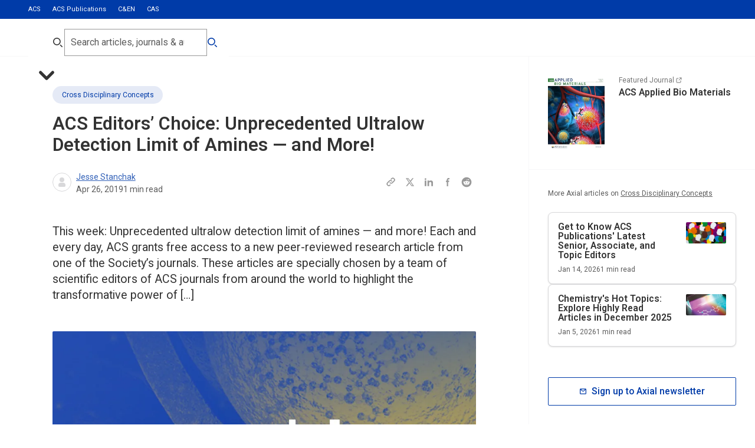

--- FILE ---
content_type: text/html; charset=utf-8
request_url: https://axial.acs.org/cross-disciplinary-concepts/acs-editors-choice-unprecedented-ultralow-detection-limit-of-amines-and-more
body_size: 77928
content:
<!DOCTYPE html><html lang="en-GB"><head><meta charSet="utf-8" data-next-head=""/><meta name="viewport" content="width=device-width, initial-scale=1.0" data-next-head=""/><meta lang="en" data-next-head=""/><link rel="canonical" href="https://axial.acs.org/cross-disciplinary-concepts/acs-editors-choice-unprecedented-ultralow-detection-limit-of-amines-and-more" data-next-head=""/><meta property="og:site_name" content="ACS Publications Chemistry Blog" data-next-head=""/><meta property="og:type" content="website" data-next-head=""/><meta property="og:title" content="ACS Editors&#x27; Choice: Unprecedented Ultralow Detection Limit of Amines -- and More! | ACS Publications Chemistry Blog" data-next-head=""/><meta property="og:description" content="This week: Unprecedented ultralow detection limit of amines &amp;#8212; and more! Each and every day, ACS grants free access to a new peer-reviewed research article from one of the Society’s journals. These articles are specially chosen by a team of scientific editors of ACS journals from around the world to highlight the transformative power of [&amp;hellip;]" data-next-head=""/><meta property="og:image" content="https://cdn.sanity.io/images/x3tdws7z/production/be9fd372fd1197e660dc8cb16bfcf218fc82deff-2400x1260.jpg" data-next-head=""/><meta property="og:url" content="https://axial.acs.org/cross-disciplinary-concepts/acs-editors-choice-unprecedented-ultralow-detection-limit-of-amines-and-more" data-next-head=""/><meta property="og:locale" content="en_GB" data-next-head=""/><meta name="twitter:card" content="summary_large_image" data-next-head=""/><meta name="twitter:title" content="ACS Editors&#x27; Choice: Unprecedented Ultralow Detection Limit of Amines -- and More! | ACS Publications Chemistry Blog" data-next-head=""/><meta name="twitter:description" content="This week: Unprecedented ultralow detection limit of amines &amp;#8212; and more! Each and every day, ACS grants free access to a new peer-reviewed research article from one of the Society’s journals. These articles are specially chosen by a team of scientific editors of ACS journals from around the world to highlight the transformative power of [&amp;hellip;]" data-next-head=""/><meta name="twitter:creator" content="ACS Publications Chemistry Blog" data-next-head=""/><meta name="twitter:image" content="https://cdn.sanity.io/images/x3tdws7z/production/be9fd372fd1197e660dc8cb16bfcf218fc82deff-2400x1260.jpg" data-next-head=""/><link rel="shortcut icon" href="/favicon.ico" data-next-head=""/><meta name="application-name" content="ACS Publications Chemistry Blog" data-next-head=""/><meta name="apple-mobile-web-app-capable" content="yes" data-next-head=""/><meta name="apple-mobile-web-app-status-bar-style" content="black-translucent" data-next-head=""/><meta name="apple-mobile-web-app-title" content="ACS Publications Chemistry Blog" data-next-head=""/><link rel="apple-touch-icon" sizes="48x48" href="/touch-icons/48x48.png" data-next-head=""/><link rel="apple-touch-icon" sizes="72x72" href="/touch-icons/72x72.png" data-next-head=""/><link rel="apple-touch-icon" sizes="144x144" href="/touch-icons/144x144.png" data-next-head=""/><link rel="apple-touch-icon" sizes="192x192" href="/touch-icons/192x192.png" data-next-head=""/><link rel="apple-touch-icon" sizes="256x256" href="/touch-icons/256x256.png" data-next-head=""/><link rel="apple-touch-icon" sizes="384x384" href="/touch-icons/384x384.png" data-next-head=""/><link rel="apple-touch-icon" sizes="512x512" href="/touch-icons/512x512.png" data-next-head=""/><meta name="mobile-web-app-capable" content="yes" data-next-head=""/><meta name="theme-color" content="#003BA8" data-next-head=""/><link rel="manifest" href="/manifest.json" data-next-head=""/><title data-next-head="">ACS Editors&#x27; Choice: Unprecedented Ultralow Detection Limit of Amines -- and More!</title><meta name="robots" content="index,follow" data-next-head=""/><meta name="description" content="This week: Unprecedented ultralow detection limit of amines — and more! Each and every day, ACS grants free access to a new peer-reviewed research article from one of the Society’s journals. These articles are specially chosen by a team of scientific editors of ACS journals from around the world to highlight the transformative power of […]" data-next-head=""/><meta property="og:title" content="ACS Editors&#x27; Choice: Unprecedented Ultralow Detection Limit of Amines -- and More!" data-next-head=""/><meta property="og:description" content="This week: Unprecedented ultralow detection limit of amines — and more! Each and every day, ACS grants free access to a new peer-reviewed research article from one of the Society’s journals. These articles are specially chosen by a team of scientific editors of ACS journals from around the world to highlight the transformative power of […]" data-next-head=""/><meta property="og:url" content="https://axial.acs.org/cross-disciplinary-concepts/acs-editors-choice-unprecedented-ultralow-detection-limit-of-amines-and-more" data-next-head=""/><meta property="og:type" content="article" data-next-head=""/><meta property="article:published_time" content="2019-04-26T11:03:36" data-next-head=""/><meta property="article:modified_time" content="2025-11-25T15:54:39Z" data-next-head=""/><meta property="article:author" content="/author//author/jesse-stanchak" data-next-head=""/><meta property="article:section" content="Cross Disciplinary Concepts" data-next-head=""/><link rel="preload" href="/_next/static/media/47cbc4e2adbc5db9-s.p.woff2" as="font" type="font/woff2" crossorigin="anonymous" data-next-font="size-adjust"/><link rel="preload" href="/_next/static/css/e0974ea260db24a6.css" as="style"/><link rel="preload" href="/_next/static/css/c3ccd5f0469fcb7b.css" as="style"/><link rel="preload" href="/_next/static/css/0255fd2fc5508cad.css" as="style"/><link rel="preload" href="/_next/static/css/ee2d9409f2638f05.css" as="style"/><link rel="preload" href="/_next/static/css/a9c398fb0632b0b4.css" as="style"/><script type="application/ld+json" data-next-head="">{"@context":"https://schema.org","@type":"Organization","logo":"https://cdn.sanity.io/images/x3tdws7z/production/a1961693916f40db0b55aaad7a065646ff7e6a92-300x300.svg?fm=png&amp;w=256&amp;h=256","url":"https://axial.acs.org"}</script><script type="application/ld+json" data-next-head="">{"@context":"https://schema.org","@type":"WebSite","url":"https://axial.acs.org","potentialAction":[{"@type":"SearchAction","target":"https://axial.acs.org/search?q={search_term_string}","query-input":"required name=search_term_string"}]}</script><script type="application/ld+json" data-next-head="">{"@context":"https://schema.org","@type":"Article","datePublished":"2019-04-26T11:03:36","description":"This week: Unprecedented ultralow detection limit of amines — and more! Each and every day, ACS grants free access to a new peer-reviewed research article from one of the Society’s journals. These articles are specially chosen by a team of scientific editors of ACS journals from around the world to highlight the transformative power of […]","mainEntityOfPage":{"@type":"WebPage","@id":"https://axial.acs.org/cross-disciplinary-concepts/acs-editors-choice-unprecedented-ultralow-detection-limit-of-amines-and-more"},"headline":"ACS Editors’ Choice: Unprecedented Ultralow Detection Limit of Amines — and More!","image":["https://cdn.sanity.io/images/x3tdws7z/production/be9fd372fd1197e660dc8cb16bfcf218fc82deff-2400x1260.jpg"],"dateModified":"2025-11-25T15:54:39Z","author":[{"@type":"Person","name":"Jesse Stanchak","url":"https://axial.acs.org/author/jesse-stanchak"}],"publisher":{"@type":"Organization","name":"American Chemical Society","logo":{"@type":"ImageObject","url":"https://cdn.sanity.io/images/x3tdws7z/production/a1961693916f40db0b55aaad7a065646ff7e6a92-300x300.svg"}},"isAccessibleForFree":true}</script><script type="application/ld+json" data-next-head="">{"@context":"https://schema.org","@type":"BreadcrumbList","itemListElement":[{"@type":"ListItem","position":1,"item":"https://axial.acs.org/cross-disciplinary-concepts","name":"Cross Disciplinary Concepts"},{"@type":"ListItem","position":2,"item":"https://axial.acs.org/cross-disciplinary-concepts/acs-editors-choice-unprecedented-ultralow-detection-limit-of-amines-and-more","name":"ACS Editors’ Choice: Unprecedented Ultralow Detection Limit of Amines — and More!"}]}</script><link rel="preload" as="image" imageSrcSet="/_next/image?url=https%3A%2F%2Fcdn.sanity.io%2Fimages%2Fx3tdws7z%2Fproduction%2Fa3db6c220ceb0ed9de9d39f3bc5aea9cea0afc06-500x377.gif&amp;w=360&amp;q=80 360w, /_next/image?url=https%3A%2F%2Fcdn.sanity.io%2Fimages%2Fx3tdws7z%2Fproduction%2Fa3db6c220ceb0ed9de9d39f3bc5aea9cea0afc06-500x377.gif&amp;w=360&amp;q=80 360w, /_next/image?url=https%3A%2F%2Fcdn.sanity.io%2Fimages%2Fx3tdws7z%2Fproduction%2Fa3db6c220ceb0ed9de9d39f3bc5aea9cea0afc06-500x377.gif&amp;w=768&amp;q=80 768w, /_next/image?url=https%3A%2F%2Fcdn.sanity.io%2Fimages%2Fx3tdws7z%2Fproduction%2Fa3db6c220ceb0ed9de9d39f3bc5aea9cea0afc06-500x377.gif&amp;w=768&amp;q=80 768w, /_next/image?url=https%3A%2F%2Fcdn.sanity.io%2Fimages%2Fx3tdws7z%2Fproduction%2Fa3db6c220ceb0ed9de9d39f3bc5aea9cea0afc06-500x377.gif&amp;w=1024&amp;q=80 1024w, /_next/image?url=https%3A%2F%2Fcdn.sanity.io%2Fimages%2Fx3tdws7z%2Fproduction%2Fa3db6c220ceb0ed9de9d39f3bc5aea9cea0afc06-500x377.gif&amp;w=1024&amp;q=80 1024w, /_next/image?url=https%3A%2F%2Fcdn.sanity.io%2Fimages%2Fx3tdws7z%2Fproduction%2Fa3db6c220ceb0ed9de9d39f3bc5aea9cea0afc06-500x377.gif&amp;w=1366&amp;q=80 1366w, /_next/image?url=https%3A%2F%2Fcdn.sanity.io%2Fimages%2Fx3tdws7z%2Fproduction%2Fa3db6c220ceb0ed9de9d39f3bc5aea9cea0afc06-500x377.gif&amp;w=1366&amp;q=80 1366w, /_next/image?url=https%3A%2F%2Fcdn.sanity.io%2Fimages%2Fx3tdws7z%2Fproduction%2Fa3db6c220ceb0ed9de9d39f3bc5aea9cea0afc06-500x377.gif&amp;w=1920&amp;q=80 1920w, /_next/image?url=https%3A%2F%2Fcdn.sanity.io%2Fimages%2Fx3tdws7z%2Fproduction%2Fa3db6c220ceb0ed9de9d39f3bc5aea9cea0afc06-500x377.gif&amp;w=1920&amp;q=80 1920w, /_next/image?url=https%3A%2F%2Fcdn.sanity.io%2Fimages%2Fx3tdws7z%2Fproduction%2Fa3db6c220ceb0ed9de9d39f3bc5aea9cea0afc06-500x377.gif&amp;w=2560&amp;q=80 2560w, /_next/image?url=https%3A%2F%2Fcdn.sanity.io%2Fimages%2Fx3tdws7z%2Fproduction%2Fa3db6c220ceb0ed9de9d39f3bc5aea9cea0afc06-500x377.gif&amp;w=2560&amp;q=80 2560w" imageSizes="(min-width: 160rem) 2560px, (min-width: 120rem) 1920px, (min-width: 85.375rem) 1366px, (min-width: 64rem) 1024px, (min-width: 50rem) 768px, (min-width: 22.5rem) 360px" data-next-head=""/><link rel="preload" as="image" imageSrcSet="/_next/image?url=https%3A%2F%2Fcdn.sanity.io%2Fimages%2Fx3tdws7z%2Fproduction%2F49d45d43992bb19183a71f5089bb65039b1d99b8-500x271.gif&amp;w=360&amp;q=80 360w, /_next/image?url=https%3A%2F%2Fcdn.sanity.io%2Fimages%2Fx3tdws7z%2Fproduction%2F49d45d43992bb19183a71f5089bb65039b1d99b8-500x271.gif&amp;w=360&amp;q=80 360w, /_next/image?url=https%3A%2F%2Fcdn.sanity.io%2Fimages%2Fx3tdws7z%2Fproduction%2F49d45d43992bb19183a71f5089bb65039b1d99b8-500x271.gif&amp;w=768&amp;q=80 768w, /_next/image?url=https%3A%2F%2Fcdn.sanity.io%2Fimages%2Fx3tdws7z%2Fproduction%2F49d45d43992bb19183a71f5089bb65039b1d99b8-500x271.gif&amp;w=768&amp;q=80 768w, /_next/image?url=https%3A%2F%2Fcdn.sanity.io%2Fimages%2Fx3tdws7z%2Fproduction%2F49d45d43992bb19183a71f5089bb65039b1d99b8-500x271.gif&amp;w=1024&amp;q=80 1024w, /_next/image?url=https%3A%2F%2Fcdn.sanity.io%2Fimages%2Fx3tdws7z%2Fproduction%2F49d45d43992bb19183a71f5089bb65039b1d99b8-500x271.gif&amp;w=1024&amp;q=80 1024w, /_next/image?url=https%3A%2F%2Fcdn.sanity.io%2Fimages%2Fx3tdws7z%2Fproduction%2F49d45d43992bb19183a71f5089bb65039b1d99b8-500x271.gif&amp;w=1366&amp;q=80 1366w, /_next/image?url=https%3A%2F%2Fcdn.sanity.io%2Fimages%2Fx3tdws7z%2Fproduction%2F49d45d43992bb19183a71f5089bb65039b1d99b8-500x271.gif&amp;w=1366&amp;q=80 1366w, /_next/image?url=https%3A%2F%2Fcdn.sanity.io%2Fimages%2Fx3tdws7z%2Fproduction%2F49d45d43992bb19183a71f5089bb65039b1d99b8-500x271.gif&amp;w=1920&amp;q=80 1920w, /_next/image?url=https%3A%2F%2Fcdn.sanity.io%2Fimages%2Fx3tdws7z%2Fproduction%2F49d45d43992bb19183a71f5089bb65039b1d99b8-500x271.gif&amp;w=1920&amp;q=80 1920w, /_next/image?url=https%3A%2F%2Fcdn.sanity.io%2Fimages%2Fx3tdws7z%2Fproduction%2F49d45d43992bb19183a71f5089bb65039b1d99b8-500x271.gif&amp;w=2560&amp;q=80 2560w, /_next/image?url=https%3A%2F%2Fcdn.sanity.io%2Fimages%2Fx3tdws7z%2Fproduction%2F49d45d43992bb19183a71f5089bb65039b1d99b8-500x271.gif&amp;w=2560&amp;q=80 2560w" imageSizes="(min-width: 160rem) 2560px, (min-width: 120rem) 1920px, (min-width: 85.375rem) 1366px, (min-width: 64rem) 1024px, (min-width: 50rem) 768px, (min-width: 22.5rem) 360px" data-next-head=""/><link rel="preload" as="image" imageSrcSet="/_next/image?url=https%3A%2F%2Fcdn.sanity.io%2Fimages%2Fx3tdws7z%2Fproduction%2F2bff70be2a4ee761fae0922f3575e4f880440c49-500x271.gif&amp;w=360&amp;q=80 360w, /_next/image?url=https%3A%2F%2Fcdn.sanity.io%2Fimages%2Fx3tdws7z%2Fproduction%2F2bff70be2a4ee761fae0922f3575e4f880440c49-500x271.gif&amp;w=360&amp;q=80 360w, /_next/image?url=https%3A%2F%2Fcdn.sanity.io%2Fimages%2Fx3tdws7z%2Fproduction%2F2bff70be2a4ee761fae0922f3575e4f880440c49-500x271.gif&amp;w=768&amp;q=80 768w, /_next/image?url=https%3A%2F%2Fcdn.sanity.io%2Fimages%2Fx3tdws7z%2Fproduction%2F2bff70be2a4ee761fae0922f3575e4f880440c49-500x271.gif&amp;w=768&amp;q=80 768w, /_next/image?url=https%3A%2F%2Fcdn.sanity.io%2Fimages%2Fx3tdws7z%2Fproduction%2F2bff70be2a4ee761fae0922f3575e4f880440c49-500x271.gif&amp;w=1024&amp;q=80 1024w, /_next/image?url=https%3A%2F%2Fcdn.sanity.io%2Fimages%2Fx3tdws7z%2Fproduction%2F2bff70be2a4ee761fae0922f3575e4f880440c49-500x271.gif&amp;w=1024&amp;q=80 1024w, /_next/image?url=https%3A%2F%2Fcdn.sanity.io%2Fimages%2Fx3tdws7z%2Fproduction%2F2bff70be2a4ee761fae0922f3575e4f880440c49-500x271.gif&amp;w=1366&amp;q=80 1366w, /_next/image?url=https%3A%2F%2Fcdn.sanity.io%2Fimages%2Fx3tdws7z%2Fproduction%2F2bff70be2a4ee761fae0922f3575e4f880440c49-500x271.gif&amp;w=1366&amp;q=80 1366w, /_next/image?url=https%3A%2F%2Fcdn.sanity.io%2Fimages%2Fx3tdws7z%2Fproduction%2F2bff70be2a4ee761fae0922f3575e4f880440c49-500x271.gif&amp;w=1920&amp;q=80 1920w, /_next/image?url=https%3A%2F%2Fcdn.sanity.io%2Fimages%2Fx3tdws7z%2Fproduction%2F2bff70be2a4ee761fae0922f3575e4f880440c49-500x271.gif&amp;w=1920&amp;q=80 1920w, /_next/image?url=https%3A%2F%2Fcdn.sanity.io%2Fimages%2Fx3tdws7z%2Fproduction%2F2bff70be2a4ee761fae0922f3575e4f880440c49-500x271.gif&amp;w=2560&amp;q=80 2560w, /_next/image?url=https%3A%2F%2Fcdn.sanity.io%2Fimages%2Fx3tdws7z%2Fproduction%2F2bff70be2a4ee761fae0922f3575e4f880440c49-500x271.gif&amp;w=2560&amp;q=80 2560w" imageSizes="(min-width: 160rem) 2560px, (min-width: 120rem) 1920px, (min-width: 85.375rem) 1366px, (min-width: 64rem) 1024px, (min-width: 50rem) 768px, (min-width: 22.5rem) 360px" data-next-head=""/><link rel="preload" as="image" imageSrcSet="/_next/image?url=https%3A%2F%2Fcdn.sanity.io%2Fimages%2Fx3tdws7z%2Fproduction%2Fd6e1534b22081a22b3c5e14b53a3072e8b813d5c-500x210.gif&amp;w=360&amp;q=80 360w, /_next/image?url=https%3A%2F%2Fcdn.sanity.io%2Fimages%2Fx3tdws7z%2Fproduction%2Fd6e1534b22081a22b3c5e14b53a3072e8b813d5c-500x210.gif&amp;w=360&amp;q=80 360w, /_next/image?url=https%3A%2F%2Fcdn.sanity.io%2Fimages%2Fx3tdws7z%2Fproduction%2Fd6e1534b22081a22b3c5e14b53a3072e8b813d5c-500x210.gif&amp;w=768&amp;q=80 768w, /_next/image?url=https%3A%2F%2Fcdn.sanity.io%2Fimages%2Fx3tdws7z%2Fproduction%2Fd6e1534b22081a22b3c5e14b53a3072e8b813d5c-500x210.gif&amp;w=768&amp;q=80 768w, /_next/image?url=https%3A%2F%2Fcdn.sanity.io%2Fimages%2Fx3tdws7z%2Fproduction%2Fd6e1534b22081a22b3c5e14b53a3072e8b813d5c-500x210.gif&amp;w=1024&amp;q=80 1024w, /_next/image?url=https%3A%2F%2Fcdn.sanity.io%2Fimages%2Fx3tdws7z%2Fproduction%2Fd6e1534b22081a22b3c5e14b53a3072e8b813d5c-500x210.gif&amp;w=1024&amp;q=80 1024w, /_next/image?url=https%3A%2F%2Fcdn.sanity.io%2Fimages%2Fx3tdws7z%2Fproduction%2Fd6e1534b22081a22b3c5e14b53a3072e8b813d5c-500x210.gif&amp;w=1366&amp;q=80 1366w, /_next/image?url=https%3A%2F%2Fcdn.sanity.io%2Fimages%2Fx3tdws7z%2Fproduction%2Fd6e1534b22081a22b3c5e14b53a3072e8b813d5c-500x210.gif&amp;w=1366&amp;q=80 1366w, /_next/image?url=https%3A%2F%2Fcdn.sanity.io%2Fimages%2Fx3tdws7z%2Fproduction%2Fd6e1534b22081a22b3c5e14b53a3072e8b813d5c-500x210.gif&amp;w=1920&amp;q=80 1920w, /_next/image?url=https%3A%2F%2Fcdn.sanity.io%2Fimages%2Fx3tdws7z%2Fproduction%2Fd6e1534b22081a22b3c5e14b53a3072e8b813d5c-500x210.gif&amp;w=1920&amp;q=80 1920w, /_next/image?url=https%3A%2F%2Fcdn.sanity.io%2Fimages%2Fx3tdws7z%2Fproduction%2Fd6e1534b22081a22b3c5e14b53a3072e8b813d5c-500x210.gif&amp;w=2560&amp;q=80 2560w, /_next/image?url=https%3A%2F%2Fcdn.sanity.io%2Fimages%2Fx3tdws7z%2Fproduction%2Fd6e1534b22081a22b3c5e14b53a3072e8b813d5c-500x210.gif&amp;w=2560&amp;q=80 2560w" imageSizes="(min-width: 160rem) 2560px, (min-width: 120rem) 1920px, (min-width: 85.375rem) 1366px, (min-width: 64rem) 1024px, (min-width: 50rem) 768px, (min-width: 22.5rem) 360px" data-next-head=""/><link rel="preload" as="image" imageSrcSet="/_next/image?url=https%3A%2F%2Fcdn.sanity.io%2Fimages%2Fx3tdws7z%2Fproduction%2F10d44f92eec1903cc51ba733d6683167a8f421e7-500x278.gif&amp;w=360&amp;q=80 360w, /_next/image?url=https%3A%2F%2Fcdn.sanity.io%2Fimages%2Fx3tdws7z%2Fproduction%2F10d44f92eec1903cc51ba733d6683167a8f421e7-500x278.gif&amp;w=360&amp;q=80 360w, /_next/image?url=https%3A%2F%2Fcdn.sanity.io%2Fimages%2Fx3tdws7z%2Fproduction%2F10d44f92eec1903cc51ba733d6683167a8f421e7-500x278.gif&amp;w=768&amp;q=80 768w, /_next/image?url=https%3A%2F%2Fcdn.sanity.io%2Fimages%2Fx3tdws7z%2Fproduction%2F10d44f92eec1903cc51ba733d6683167a8f421e7-500x278.gif&amp;w=768&amp;q=80 768w, /_next/image?url=https%3A%2F%2Fcdn.sanity.io%2Fimages%2Fx3tdws7z%2Fproduction%2F10d44f92eec1903cc51ba733d6683167a8f421e7-500x278.gif&amp;w=1024&amp;q=80 1024w, /_next/image?url=https%3A%2F%2Fcdn.sanity.io%2Fimages%2Fx3tdws7z%2Fproduction%2F10d44f92eec1903cc51ba733d6683167a8f421e7-500x278.gif&amp;w=1024&amp;q=80 1024w, /_next/image?url=https%3A%2F%2Fcdn.sanity.io%2Fimages%2Fx3tdws7z%2Fproduction%2F10d44f92eec1903cc51ba733d6683167a8f421e7-500x278.gif&amp;w=1366&amp;q=80 1366w, /_next/image?url=https%3A%2F%2Fcdn.sanity.io%2Fimages%2Fx3tdws7z%2Fproduction%2F10d44f92eec1903cc51ba733d6683167a8f421e7-500x278.gif&amp;w=1366&amp;q=80 1366w, /_next/image?url=https%3A%2F%2Fcdn.sanity.io%2Fimages%2Fx3tdws7z%2Fproduction%2F10d44f92eec1903cc51ba733d6683167a8f421e7-500x278.gif&amp;w=1920&amp;q=80 1920w, /_next/image?url=https%3A%2F%2Fcdn.sanity.io%2Fimages%2Fx3tdws7z%2Fproduction%2F10d44f92eec1903cc51ba733d6683167a8f421e7-500x278.gif&amp;w=1920&amp;q=80 1920w, /_next/image?url=https%3A%2F%2Fcdn.sanity.io%2Fimages%2Fx3tdws7z%2Fproduction%2F10d44f92eec1903cc51ba733d6683167a8f421e7-500x278.gif&amp;w=2560&amp;q=80 2560w, /_next/image?url=https%3A%2F%2Fcdn.sanity.io%2Fimages%2Fx3tdws7z%2Fproduction%2F10d44f92eec1903cc51ba733d6683167a8f421e7-500x278.gif&amp;w=2560&amp;q=80 2560w" imageSizes="(min-width: 160rem) 2560px, (min-width: 120rem) 1920px, (min-width: 85.375rem) 1366px, (min-width: 64rem) 1024px, (min-width: 50rem) 768px, (min-width: 22.5rem) 360px" data-next-head=""/><link rel="preload" as="image" imageSrcSet="/_next/image?url=https%3A%2F%2Fcdn.sanity.io%2Fimages%2Fx3tdws7z%2Fproduction%2F57c7bcd767f807b9f4a00c89e787b9d27341c409-500x202.gif&amp;w=360&amp;q=80 360w, /_next/image?url=https%3A%2F%2Fcdn.sanity.io%2Fimages%2Fx3tdws7z%2Fproduction%2F57c7bcd767f807b9f4a00c89e787b9d27341c409-500x202.gif&amp;w=360&amp;q=80 360w, /_next/image?url=https%3A%2F%2Fcdn.sanity.io%2Fimages%2Fx3tdws7z%2Fproduction%2F57c7bcd767f807b9f4a00c89e787b9d27341c409-500x202.gif&amp;w=768&amp;q=80 768w, /_next/image?url=https%3A%2F%2Fcdn.sanity.io%2Fimages%2Fx3tdws7z%2Fproduction%2F57c7bcd767f807b9f4a00c89e787b9d27341c409-500x202.gif&amp;w=768&amp;q=80 768w, /_next/image?url=https%3A%2F%2Fcdn.sanity.io%2Fimages%2Fx3tdws7z%2Fproduction%2F57c7bcd767f807b9f4a00c89e787b9d27341c409-500x202.gif&amp;w=1024&amp;q=80 1024w, /_next/image?url=https%3A%2F%2Fcdn.sanity.io%2Fimages%2Fx3tdws7z%2Fproduction%2F57c7bcd767f807b9f4a00c89e787b9d27341c409-500x202.gif&amp;w=1024&amp;q=80 1024w, /_next/image?url=https%3A%2F%2Fcdn.sanity.io%2Fimages%2Fx3tdws7z%2Fproduction%2F57c7bcd767f807b9f4a00c89e787b9d27341c409-500x202.gif&amp;w=1366&amp;q=80 1366w, /_next/image?url=https%3A%2F%2Fcdn.sanity.io%2Fimages%2Fx3tdws7z%2Fproduction%2F57c7bcd767f807b9f4a00c89e787b9d27341c409-500x202.gif&amp;w=1366&amp;q=80 1366w, /_next/image?url=https%3A%2F%2Fcdn.sanity.io%2Fimages%2Fx3tdws7z%2Fproduction%2F57c7bcd767f807b9f4a00c89e787b9d27341c409-500x202.gif&amp;w=1920&amp;q=80 1920w, /_next/image?url=https%3A%2F%2Fcdn.sanity.io%2Fimages%2Fx3tdws7z%2Fproduction%2F57c7bcd767f807b9f4a00c89e787b9d27341c409-500x202.gif&amp;w=1920&amp;q=80 1920w, /_next/image?url=https%3A%2F%2Fcdn.sanity.io%2Fimages%2Fx3tdws7z%2Fproduction%2F57c7bcd767f807b9f4a00c89e787b9d27341c409-500x202.gif&amp;w=2560&amp;q=80 2560w, /_next/image?url=https%3A%2F%2Fcdn.sanity.io%2Fimages%2Fx3tdws7z%2Fproduction%2F57c7bcd767f807b9f4a00c89e787b9d27341c409-500x202.gif&amp;w=2560&amp;q=80 2560w" imageSizes="(min-width: 160rem) 2560px, (min-width: 120rem) 1920px, (min-width: 85.375rem) 1366px, (min-width: 64rem) 1024px, (min-width: 50rem) 768px, (min-width: 22.5rem) 360px" data-next-head=""/><link rel="preload" as="image" imageSrcSet="/_next/image?url=https%3A%2F%2Fcdn.sanity.io%2Fimages%2Fx3tdws7z%2Fproduction%2Fce08c7d0063f206af2b5d86466410897de61faa1-500x261.gif&amp;w=360&amp;q=80 360w, /_next/image?url=https%3A%2F%2Fcdn.sanity.io%2Fimages%2Fx3tdws7z%2Fproduction%2Fce08c7d0063f206af2b5d86466410897de61faa1-500x261.gif&amp;w=360&amp;q=80 360w, /_next/image?url=https%3A%2F%2Fcdn.sanity.io%2Fimages%2Fx3tdws7z%2Fproduction%2Fce08c7d0063f206af2b5d86466410897de61faa1-500x261.gif&amp;w=768&amp;q=80 768w, /_next/image?url=https%3A%2F%2Fcdn.sanity.io%2Fimages%2Fx3tdws7z%2Fproduction%2Fce08c7d0063f206af2b5d86466410897de61faa1-500x261.gif&amp;w=768&amp;q=80 768w, /_next/image?url=https%3A%2F%2Fcdn.sanity.io%2Fimages%2Fx3tdws7z%2Fproduction%2Fce08c7d0063f206af2b5d86466410897de61faa1-500x261.gif&amp;w=1024&amp;q=80 1024w, /_next/image?url=https%3A%2F%2Fcdn.sanity.io%2Fimages%2Fx3tdws7z%2Fproduction%2Fce08c7d0063f206af2b5d86466410897de61faa1-500x261.gif&amp;w=1024&amp;q=80 1024w, /_next/image?url=https%3A%2F%2Fcdn.sanity.io%2Fimages%2Fx3tdws7z%2Fproduction%2Fce08c7d0063f206af2b5d86466410897de61faa1-500x261.gif&amp;w=1366&amp;q=80 1366w, /_next/image?url=https%3A%2F%2Fcdn.sanity.io%2Fimages%2Fx3tdws7z%2Fproduction%2Fce08c7d0063f206af2b5d86466410897de61faa1-500x261.gif&amp;w=1366&amp;q=80 1366w, /_next/image?url=https%3A%2F%2Fcdn.sanity.io%2Fimages%2Fx3tdws7z%2Fproduction%2Fce08c7d0063f206af2b5d86466410897de61faa1-500x261.gif&amp;w=1920&amp;q=80 1920w, /_next/image?url=https%3A%2F%2Fcdn.sanity.io%2Fimages%2Fx3tdws7z%2Fproduction%2Fce08c7d0063f206af2b5d86466410897de61faa1-500x261.gif&amp;w=1920&amp;q=80 1920w, /_next/image?url=https%3A%2F%2Fcdn.sanity.io%2Fimages%2Fx3tdws7z%2Fproduction%2Fce08c7d0063f206af2b5d86466410897de61faa1-500x261.gif&amp;w=2560&amp;q=80 2560w, /_next/image?url=https%3A%2F%2Fcdn.sanity.io%2Fimages%2Fx3tdws7z%2Fproduction%2Fce08c7d0063f206af2b5d86466410897de61faa1-500x261.gif&amp;w=2560&amp;q=80 2560w" imageSizes="(min-width: 160rem) 2560px, (min-width: 120rem) 1920px, (min-width: 85.375rem) 1366px, (min-width: 64rem) 1024px, (min-width: 50rem) 768px, (min-width: 22.5rem) 360px" data-next-head=""/><script id="google-tag-manager" data-nscript="beforeInteractive">
					 (function(w,d,s,l,i){w[l]=w[l]||[];w[l].push({'gtm.start':
          new Date().getTime(),event:'gtm.js'});var f=d.getElementsByTagName(s)[0],
          j=d.createElement(s),dl=l!='dataLayer'?'&l='+l:'';j.async=true;j.src=
          'https://www.googletagmanager.com/gtm.js?id='+i+dl;f.parentNode.insertBefore(j,f);
          })(window,document,'script','dataLayer','GTM-NJPZJVC');
					</script><script id="datadog-rum" data-nscript="beforeInteractive">
						(function(h,o,u,n,d) {
							h=h[d]=h[d]||{q:[],onReady:function(c){h.q.push(c)}}
							d=o.createElement(u);d.async=1;d.src=n
							n=o.getElementsByTagName(u)[0];n.parentNode.insertBefore(d,n)
						})(window,document,'script','https://www.datadoghq-browser-agent.com/us1/v6/datadog-rum.js','DD_RUM')

						window.DD_RUM.onReady(function() {
							window.DD_RUM.init({
								clientToken: 'pub486b72660c8edd77b69e451c7f03ff09',
								applicationId: '115f7752-78e1-4633-a78f-29ade002fe36',
								site: 'datadoghq.com',
								service: 'axial',
								env: 'prod',
								sessionSampleRate: 100,
								sessionReplaySampleRate: 20,
								trackBfcacheViews: true,
								defaultPrivacyLevel: 'mask-user-input',
							});
						})
					</script><link rel="stylesheet" href="/_next/static/css/e0974ea260db24a6.css" data-n-g=""/><link rel="stylesheet" href="/_next/static/css/c3ccd5f0469fcb7b.css"/><link rel="stylesheet" href="/_next/static/css/0255fd2fc5508cad.css" data-n-p=""/><link rel="stylesheet" href="/_next/static/css/ee2d9409f2638f05.css"/><link rel="stylesheet" href="/_next/static/css/a9c398fb0632b0b4.css"/><noscript data-n-css=""></noscript><script defer="" noModule="" src="/_next/static/chunks/polyfills-42372ed130431b0a.js"></script><script id="osano-cmp" src="https://cmp.osano.com/16BPzAUFV1UoQ26HU/f29c4996-08a3-45c7-91c3-7c2267ee32e0/osano.js" defer="" data-nscript="beforeInteractive"></script><script defer="" src="/_next/static/chunks/5582.47e7429a768d17c2.js"></script><script defer="" src="/_next/static/chunks/5890.3eece20223726239.js"></script><script defer="" src="/_next/static/chunks/5319.792b6f6b391eab6d.js"></script><script src="/_next/static/chunks/webpack-867fe3a69d2f00e8.js" defer=""></script><script src="/_next/static/chunks/framework-82c3b04d0f70a8de.js" defer=""></script><script src="/_next/static/chunks/main-15475b59cdf192ea.js" defer=""></script><script src="/_next/static/chunks/pages/_app-51e8211b99e3b657.js" defer=""></script><script src="/_next/static/chunks/8586-194f704428264e75.js" defer=""></script><script src="/_next/static/chunks/3539-454d1e6aec0d9aa6.js" defer=""></script><script src="/_next/static/chunks/6140-c512e12b6c35bc63.js" defer=""></script><script src="/_next/static/chunks/5617-be54ff7632b57ae9.js" defer=""></script><script src="/_next/static/chunks/255-3f8f29427ab8b41d.js" defer=""></script><script src="/_next/static/chunks/3227-7aeba8fa052793c3.js" defer=""></script><script src="/_next/static/chunks/1610-996e76fd39067645.js" defer=""></script><script src="/_next/static/chunks/5535-963eae73da8a0274.js" defer=""></script><script src="/_next/static/chunks/6146-f1c0a19f94146adb.js" defer=""></script><script src="/_next/static/chunks/3730-cb4e90eb6d61675d.js" defer=""></script><script src="/_next/static/chunks/3644-c5f5c15878612fad.js" defer=""></script><script src="/_next/static/chunks/6968-ba17535a64f23c30.js" defer=""></script><script src="/_next/static/chunks/7585-666a11ea24772a2e.js" defer=""></script><script src="/_next/static/chunks/pages/%5Bpage%5D/%5B...slug%5D-9d49a8ed2c73f50f.js" defer=""></script><script src="/_next/static/fbaPihuTTgsSG-_bnO8CD/_buildManifest.js" defer=""></script><script src="/_next/static/fbaPihuTTgsSG-_bnO8CD/_ssgManifest.js" defer=""></script></head><body><noscript><iframe src="https://www.googletagmanager.com/ns.html?id=GTM-NJPZJVC" height="0" width="0" style="display:none;visibility:hidden"></iframe></noscript><link rel="preload" as="image" imageSrcSet="/_next/image?url=https%3A%2F%2Fcdn.sanity.io%2Fimages%2Fx3tdws7z%2Fproduction%2Fa3db6c220ceb0ed9de9d39f3bc5aea9cea0afc06-500x377.gif&amp;w=360&amp;q=80 360w, /_next/image?url=https%3A%2F%2Fcdn.sanity.io%2Fimages%2Fx3tdws7z%2Fproduction%2Fa3db6c220ceb0ed9de9d39f3bc5aea9cea0afc06-500x377.gif&amp;w=360&amp;q=80 360w, /_next/image?url=https%3A%2F%2Fcdn.sanity.io%2Fimages%2Fx3tdws7z%2Fproduction%2Fa3db6c220ceb0ed9de9d39f3bc5aea9cea0afc06-500x377.gif&amp;w=768&amp;q=80 768w, /_next/image?url=https%3A%2F%2Fcdn.sanity.io%2Fimages%2Fx3tdws7z%2Fproduction%2Fa3db6c220ceb0ed9de9d39f3bc5aea9cea0afc06-500x377.gif&amp;w=768&amp;q=80 768w, /_next/image?url=https%3A%2F%2Fcdn.sanity.io%2Fimages%2Fx3tdws7z%2Fproduction%2Fa3db6c220ceb0ed9de9d39f3bc5aea9cea0afc06-500x377.gif&amp;w=1024&amp;q=80 1024w, /_next/image?url=https%3A%2F%2Fcdn.sanity.io%2Fimages%2Fx3tdws7z%2Fproduction%2Fa3db6c220ceb0ed9de9d39f3bc5aea9cea0afc06-500x377.gif&amp;w=1024&amp;q=80 1024w, /_next/image?url=https%3A%2F%2Fcdn.sanity.io%2Fimages%2Fx3tdws7z%2Fproduction%2Fa3db6c220ceb0ed9de9d39f3bc5aea9cea0afc06-500x377.gif&amp;w=1366&amp;q=80 1366w, /_next/image?url=https%3A%2F%2Fcdn.sanity.io%2Fimages%2Fx3tdws7z%2Fproduction%2Fa3db6c220ceb0ed9de9d39f3bc5aea9cea0afc06-500x377.gif&amp;w=1366&amp;q=80 1366w, /_next/image?url=https%3A%2F%2Fcdn.sanity.io%2Fimages%2Fx3tdws7z%2Fproduction%2Fa3db6c220ceb0ed9de9d39f3bc5aea9cea0afc06-500x377.gif&amp;w=1920&amp;q=80 1920w, /_next/image?url=https%3A%2F%2Fcdn.sanity.io%2Fimages%2Fx3tdws7z%2Fproduction%2Fa3db6c220ceb0ed9de9d39f3bc5aea9cea0afc06-500x377.gif&amp;w=1920&amp;q=80 1920w, /_next/image?url=https%3A%2F%2Fcdn.sanity.io%2Fimages%2Fx3tdws7z%2Fproduction%2Fa3db6c220ceb0ed9de9d39f3bc5aea9cea0afc06-500x377.gif&amp;w=2560&amp;q=80 2560w, /_next/image?url=https%3A%2F%2Fcdn.sanity.io%2Fimages%2Fx3tdws7z%2Fproduction%2Fa3db6c220ceb0ed9de9d39f3bc5aea9cea0afc06-500x377.gif&amp;w=2560&amp;q=80 2560w" imageSizes="(min-width: 160rem) 2560px, (min-width: 120rem) 1920px, (min-width: 85.375rem) 1366px, (min-width: 64rem) 1024px, (min-width: 50rem) 768px, (min-width: 22.5rem) 360px"/><link rel="preload" as="image" imageSrcSet="/_next/image?url=https%3A%2F%2Fcdn.sanity.io%2Fimages%2Fx3tdws7z%2Fproduction%2F49d45d43992bb19183a71f5089bb65039b1d99b8-500x271.gif&amp;w=360&amp;q=80 360w, /_next/image?url=https%3A%2F%2Fcdn.sanity.io%2Fimages%2Fx3tdws7z%2Fproduction%2F49d45d43992bb19183a71f5089bb65039b1d99b8-500x271.gif&amp;w=360&amp;q=80 360w, /_next/image?url=https%3A%2F%2Fcdn.sanity.io%2Fimages%2Fx3tdws7z%2Fproduction%2F49d45d43992bb19183a71f5089bb65039b1d99b8-500x271.gif&amp;w=768&amp;q=80 768w, /_next/image?url=https%3A%2F%2Fcdn.sanity.io%2Fimages%2Fx3tdws7z%2Fproduction%2F49d45d43992bb19183a71f5089bb65039b1d99b8-500x271.gif&amp;w=768&amp;q=80 768w, /_next/image?url=https%3A%2F%2Fcdn.sanity.io%2Fimages%2Fx3tdws7z%2Fproduction%2F49d45d43992bb19183a71f5089bb65039b1d99b8-500x271.gif&amp;w=1024&amp;q=80 1024w, /_next/image?url=https%3A%2F%2Fcdn.sanity.io%2Fimages%2Fx3tdws7z%2Fproduction%2F49d45d43992bb19183a71f5089bb65039b1d99b8-500x271.gif&amp;w=1024&amp;q=80 1024w, /_next/image?url=https%3A%2F%2Fcdn.sanity.io%2Fimages%2Fx3tdws7z%2Fproduction%2F49d45d43992bb19183a71f5089bb65039b1d99b8-500x271.gif&amp;w=1366&amp;q=80 1366w, /_next/image?url=https%3A%2F%2Fcdn.sanity.io%2Fimages%2Fx3tdws7z%2Fproduction%2F49d45d43992bb19183a71f5089bb65039b1d99b8-500x271.gif&amp;w=1366&amp;q=80 1366w, /_next/image?url=https%3A%2F%2Fcdn.sanity.io%2Fimages%2Fx3tdws7z%2Fproduction%2F49d45d43992bb19183a71f5089bb65039b1d99b8-500x271.gif&amp;w=1920&amp;q=80 1920w, /_next/image?url=https%3A%2F%2Fcdn.sanity.io%2Fimages%2Fx3tdws7z%2Fproduction%2F49d45d43992bb19183a71f5089bb65039b1d99b8-500x271.gif&amp;w=1920&amp;q=80 1920w, /_next/image?url=https%3A%2F%2Fcdn.sanity.io%2Fimages%2Fx3tdws7z%2Fproduction%2F49d45d43992bb19183a71f5089bb65039b1d99b8-500x271.gif&amp;w=2560&amp;q=80 2560w, /_next/image?url=https%3A%2F%2Fcdn.sanity.io%2Fimages%2Fx3tdws7z%2Fproduction%2F49d45d43992bb19183a71f5089bb65039b1d99b8-500x271.gif&amp;w=2560&amp;q=80 2560w" imageSizes="(min-width: 160rem) 2560px, (min-width: 120rem) 1920px, (min-width: 85.375rem) 1366px, (min-width: 64rem) 1024px, (min-width: 50rem) 768px, (min-width: 22.5rem) 360px"/><link rel="preload" as="image" imageSrcSet="/_next/image?url=https%3A%2F%2Fcdn.sanity.io%2Fimages%2Fx3tdws7z%2Fproduction%2F2bff70be2a4ee761fae0922f3575e4f880440c49-500x271.gif&amp;w=360&amp;q=80 360w, /_next/image?url=https%3A%2F%2Fcdn.sanity.io%2Fimages%2Fx3tdws7z%2Fproduction%2F2bff70be2a4ee761fae0922f3575e4f880440c49-500x271.gif&amp;w=360&amp;q=80 360w, /_next/image?url=https%3A%2F%2Fcdn.sanity.io%2Fimages%2Fx3tdws7z%2Fproduction%2F2bff70be2a4ee761fae0922f3575e4f880440c49-500x271.gif&amp;w=768&amp;q=80 768w, /_next/image?url=https%3A%2F%2Fcdn.sanity.io%2Fimages%2Fx3tdws7z%2Fproduction%2F2bff70be2a4ee761fae0922f3575e4f880440c49-500x271.gif&amp;w=768&amp;q=80 768w, /_next/image?url=https%3A%2F%2Fcdn.sanity.io%2Fimages%2Fx3tdws7z%2Fproduction%2F2bff70be2a4ee761fae0922f3575e4f880440c49-500x271.gif&amp;w=1024&amp;q=80 1024w, /_next/image?url=https%3A%2F%2Fcdn.sanity.io%2Fimages%2Fx3tdws7z%2Fproduction%2F2bff70be2a4ee761fae0922f3575e4f880440c49-500x271.gif&amp;w=1024&amp;q=80 1024w, /_next/image?url=https%3A%2F%2Fcdn.sanity.io%2Fimages%2Fx3tdws7z%2Fproduction%2F2bff70be2a4ee761fae0922f3575e4f880440c49-500x271.gif&amp;w=1366&amp;q=80 1366w, /_next/image?url=https%3A%2F%2Fcdn.sanity.io%2Fimages%2Fx3tdws7z%2Fproduction%2F2bff70be2a4ee761fae0922f3575e4f880440c49-500x271.gif&amp;w=1366&amp;q=80 1366w, /_next/image?url=https%3A%2F%2Fcdn.sanity.io%2Fimages%2Fx3tdws7z%2Fproduction%2F2bff70be2a4ee761fae0922f3575e4f880440c49-500x271.gif&amp;w=1920&amp;q=80 1920w, /_next/image?url=https%3A%2F%2Fcdn.sanity.io%2Fimages%2Fx3tdws7z%2Fproduction%2F2bff70be2a4ee761fae0922f3575e4f880440c49-500x271.gif&amp;w=1920&amp;q=80 1920w, /_next/image?url=https%3A%2F%2Fcdn.sanity.io%2Fimages%2Fx3tdws7z%2Fproduction%2F2bff70be2a4ee761fae0922f3575e4f880440c49-500x271.gif&amp;w=2560&amp;q=80 2560w, /_next/image?url=https%3A%2F%2Fcdn.sanity.io%2Fimages%2Fx3tdws7z%2Fproduction%2F2bff70be2a4ee761fae0922f3575e4f880440c49-500x271.gif&amp;w=2560&amp;q=80 2560w" imageSizes="(min-width: 160rem) 2560px, (min-width: 120rem) 1920px, (min-width: 85.375rem) 1366px, (min-width: 64rem) 1024px, (min-width: 50rem) 768px, (min-width: 22.5rem) 360px"/><link rel="preload" as="image" imageSrcSet="/_next/image?url=https%3A%2F%2Fcdn.sanity.io%2Fimages%2Fx3tdws7z%2Fproduction%2Fd6e1534b22081a22b3c5e14b53a3072e8b813d5c-500x210.gif&amp;w=360&amp;q=80 360w, /_next/image?url=https%3A%2F%2Fcdn.sanity.io%2Fimages%2Fx3tdws7z%2Fproduction%2Fd6e1534b22081a22b3c5e14b53a3072e8b813d5c-500x210.gif&amp;w=360&amp;q=80 360w, /_next/image?url=https%3A%2F%2Fcdn.sanity.io%2Fimages%2Fx3tdws7z%2Fproduction%2Fd6e1534b22081a22b3c5e14b53a3072e8b813d5c-500x210.gif&amp;w=768&amp;q=80 768w, /_next/image?url=https%3A%2F%2Fcdn.sanity.io%2Fimages%2Fx3tdws7z%2Fproduction%2Fd6e1534b22081a22b3c5e14b53a3072e8b813d5c-500x210.gif&amp;w=768&amp;q=80 768w, /_next/image?url=https%3A%2F%2Fcdn.sanity.io%2Fimages%2Fx3tdws7z%2Fproduction%2Fd6e1534b22081a22b3c5e14b53a3072e8b813d5c-500x210.gif&amp;w=1024&amp;q=80 1024w, /_next/image?url=https%3A%2F%2Fcdn.sanity.io%2Fimages%2Fx3tdws7z%2Fproduction%2Fd6e1534b22081a22b3c5e14b53a3072e8b813d5c-500x210.gif&amp;w=1024&amp;q=80 1024w, /_next/image?url=https%3A%2F%2Fcdn.sanity.io%2Fimages%2Fx3tdws7z%2Fproduction%2Fd6e1534b22081a22b3c5e14b53a3072e8b813d5c-500x210.gif&amp;w=1366&amp;q=80 1366w, /_next/image?url=https%3A%2F%2Fcdn.sanity.io%2Fimages%2Fx3tdws7z%2Fproduction%2Fd6e1534b22081a22b3c5e14b53a3072e8b813d5c-500x210.gif&amp;w=1366&amp;q=80 1366w, /_next/image?url=https%3A%2F%2Fcdn.sanity.io%2Fimages%2Fx3tdws7z%2Fproduction%2Fd6e1534b22081a22b3c5e14b53a3072e8b813d5c-500x210.gif&amp;w=1920&amp;q=80 1920w, /_next/image?url=https%3A%2F%2Fcdn.sanity.io%2Fimages%2Fx3tdws7z%2Fproduction%2Fd6e1534b22081a22b3c5e14b53a3072e8b813d5c-500x210.gif&amp;w=1920&amp;q=80 1920w, /_next/image?url=https%3A%2F%2Fcdn.sanity.io%2Fimages%2Fx3tdws7z%2Fproduction%2Fd6e1534b22081a22b3c5e14b53a3072e8b813d5c-500x210.gif&amp;w=2560&amp;q=80 2560w, /_next/image?url=https%3A%2F%2Fcdn.sanity.io%2Fimages%2Fx3tdws7z%2Fproduction%2Fd6e1534b22081a22b3c5e14b53a3072e8b813d5c-500x210.gif&amp;w=2560&amp;q=80 2560w" imageSizes="(min-width: 160rem) 2560px, (min-width: 120rem) 1920px, (min-width: 85.375rem) 1366px, (min-width: 64rem) 1024px, (min-width: 50rem) 768px, (min-width: 22.5rem) 360px"/><link rel="preload" as="image" imageSrcSet="/_next/image?url=https%3A%2F%2Fcdn.sanity.io%2Fimages%2Fx3tdws7z%2Fproduction%2F10d44f92eec1903cc51ba733d6683167a8f421e7-500x278.gif&amp;w=360&amp;q=80 360w, /_next/image?url=https%3A%2F%2Fcdn.sanity.io%2Fimages%2Fx3tdws7z%2Fproduction%2F10d44f92eec1903cc51ba733d6683167a8f421e7-500x278.gif&amp;w=360&amp;q=80 360w, /_next/image?url=https%3A%2F%2Fcdn.sanity.io%2Fimages%2Fx3tdws7z%2Fproduction%2F10d44f92eec1903cc51ba733d6683167a8f421e7-500x278.gif&amp;w=768&amp;q=80 768w, /_next/image?url=https%3A%2F%2Fcdn.sanity.io%2Fimages%2Fx3tdws7z%2Fproduction%2F10d44f92eec1903cc51ba733d6683167a8f421e7-500x278.gif&amp;w=768&amp;q=80 768w, /_next/image?url=https%3A%2F%2Fcdn.sanity.io%2Fimages%2Fx3tdws7z%2Fproduction%2F10d44f92eec1903cc51ba733d6683167a8f421e7-500x278.gif&amp;w=1024&amp;q=80 1024w, /_next/image?url=https%3A%2F%2Fcdn.sanity.io%2Fimages%2Fx3tdws7z%2Fproduction%2F10d44f92eec1903cc51ba733d6683167a8f421e7-500x278.gif&amp;w=1024&amp;q=80 1024w, /_next/image?url=https%3A%2F%2Fcdn.sanity.io%2Fimages%2Fx3tdws7z%2Fproduction%2F10d44f92eec1903cc51ba733d6683167a8f421e7-500x278.gif&amp;w=1366&amp;q=80 1366w, /_next/image?url=https%3A%2F%2Fcdn.sanity.io%2Fimages%2Fx3tdws7z%2Fproduction%2F10d44f92eec1903cc51ba733d6683167a8f421e7-500x278.gif&amp;w=1366&amp;q=80 1366w, /_next/image?url=https%3A%2F%2Fcdn.sanity.io%2Fimages%2Fx3tdws7z%2Fproduction%2F10d44f92eec1903cc51ba733d6683167a8f421e7-500x278.gif&amp;w=1920&amp;q=80 1920w, /_next/image?url=https%3A%2F%2Fcdn.sanity.io%2Fimages%2Fx3tdws7z%2Fproduction%2F10d44f92eec1903cc51ba733d6683167a8f421e7-500x278.gif&amp;w=1920&amp;q=80 1920w, /_next/image?url=https%3A%2F%2Fcdn.sanity.io%2Fimages%2Fx3tdws7z%2Fproduction%2F10d44f92eec1903cc51ba733d6683167a8f421e7-500x278.gif&amp;w=2560&amp;q=80 2560w, /_next/image?url=https%3A%2F%2Fcdn.sanity.io%2Fimages%2Fx3tdws7z%2Fproduction%2F10d44f92eec1903cc51ba733d6683167a8f421e7-500x278.gif&amp;w=2560&amp;q=80 2560w" imageSizes="(min-width: 160rem) 2560px, (min-width: 120rem) 1920px, (min-width: 85.375rem) 1366px, (min-width: 64rem) 1024px, (min-width: 50rem) 768px, (min-width: 22.5rem) 360px"/><link rel="preload" as="image" imageSrcSet="/_next/image?url=https%3A%2F%2Fcdn.sanity.io%2Fimages%2Fx3tdws7z%2Fproduction%2F57c7bcd767f807b9f4a00c89e787b9d27341c409-500x202.gif&amp;w=360&amp;q=80 360w, /_next/image?url=https%3A%2F%2Fcdn.sanity.io%2Fimages%2Fx3tdws7z%2Fproduction%2F57c7bcd767f807b9f4a00c89e787b9d27341c409-500x202.gif&amp;w=360&amp;q=80 360w, /_next/image?url=https%3A%2F%2Fcdn.sanity.io%2Fimages%2Fx3tdws7z%2Fproduction%2F57c7bcd767f807b9f4a00c89e787b9d27341c409-500x202.gif&amp;w=768&amp;q=80 768w, /_next/image?url=https%3A%2F%2Fcdn.sanity.io%2Fimages%2Fx3tdws7z%2Fproduction%2F57c7bcd767f807b9f4a00c89e787b9d27341c409-500x202.gif&amp;w=768&amp;q=80 768w, /_next/image?url=https%3A%2F%2Fcdn.sanity.io%2Fimages%2Fx3tdws7z%2Fproduction%2F57c7bcd767f807b9f4a00c89e787b9d27341c409-500x202.gif&amp;w=1024&amp;q=80 1024w, /_next/image?url=https%3A%2F%2Fcdn.sanity.io%2Fimages%2Fx3tdws7z%2Fproduction%2F57c7bcd767f807b9f4a00c89e787b9d27341c409-500x202.gif&amp;w=1024&amp;q=80 1024w, /_next/image?url=https%3A%2F%2Fcdn.sanity.io%2Fimages%2Fx3tdws7z%2Fproduction%2F57c7bcd767f807b9f4a00c89e787b9d27341c409-500x202.gif&amp;w=1366&amp;q=80 1366w, /_next/image?url=https%3A%2F%2Fcdn.sanity.io%2Fimages%2Fx3tdws7z%2Fproduction%2F57c7bcd767f807b9f4a00c89e787b9d27341c409-500x202.gif&amp;w=1366&amp;q=80 1366w, /_next/image?url=https%3A%2F%2Fcdn.sanity.io%2Fimages%2Fx3tdws7z%2Fproduction%2F57c7bcd767f807b9f4a00c89e787b9d27341c409-500x202.gif&amp;w=1920&amp;q=80 1920w, /_next/image?url=https%3A%2F%2Fcdn.sanity.io%2Fimages%2Fx3tdws7z%2Fproduction%2F57c7bcd767f807b9f4a00c89e787b9d27341c409-500x202.gif&amp;w=1920&amp;q=80 1920w, /_next/image?url=https%3A%2F%2Fcdn.sanity.io%2Fimages%2Fx3tdws7z%2Fproduction%2F57c7bcd767f807b9f4a00c89e787b9d27341c409-500x202.gif&amp;w=2560&amp;q=80 2560w, /_next/image?url=https%3A%2F%2Fcdn.sanity.io%2Fimages%2Fx3tdws7z%2Fproduction%2F57c7bcd767f807b9f4a00c89e787b9d27341c409-500x202.gif&amp;w=2560&amp;q=80 2560w" imageSizes="(min-width: 160rem) 2560px, (min-width: 120rem) 1920px, (min-width: 85.375rem) 1366px, (min-width: 64rem) 1024px, (min-width: 50rem) 768px, (min-width: 22.5rem) 360px"/><link rel="preload" as="image" imageSrcSet="/_next/image?url=https%3A%2F%2Fcdn.sanity.io%2Fimages%2Fx3tdws7z%2Fproduction%2Fce08c7d0063f206af2b5d86466410897de61faa1-500x261.gif&amp;w=360&amp;q=80 360w, /_next/image?url=https%3A%2F%2Fcdn.sanity.io%2Fimages%2Fx3tdws7z%2Fproduction%2Fce08c7d0063f206af2b5d86466410897de61faa1-500x261.gif&amp;w=360&amp;q=80 360w, /_next/image?url=https%3A%2F%2Fcdn.sanity.io%2Fimages%2Fx3tdws7z%2Fproduction%2Fce08c7d0063f206af2b5d86466410897de61faa1-500x261.gif&amp;w=768&amp;q=80 768w, /_next/image?url=https%3A%2F%2Fcdn.sanity.io%2Fimages%2Fx3tdws7z%2Fproduction%2Fce08c7d0063f206af2b5d86466410897de61faa1-500x261.gif&amp;w=768&amp;q=80 768w, /_next/image?url=https%3A%2F%2Fcdn.sanity.io%2Fimages%2Fx3tdws7z%2Fproduction%2Fce08c7d0063f206af2b5d86466410897de61faa1-500x261.gif&amp;w=1024&amp;q=80 1024w, /_next/image?url=https%3A%2F%2Fcdn.sanity.io%2Fimages%2Fx3tdws7z%2Fproduction%2Fce08c7d0063f206af2b5d86466410897de61faa1-500x261.gif&amp;w=1024&amp;q=80 1024w, /_next/image?url=https%3A%2F%2Fcdn.sanity.io%2Fimages%2Fx3tdws7z%2Fproduction%2Fce08c7d0063f206af2b5d86466410897de61faa1-500x261.gif&amp;w=1366&amp;q=80 1366w, /_next/image?url=https%3A%2F%2Fcdn.sanity.io%2Fimages%2Fx3tdws7z%2Fproduction%2Fce08c7d0063f206af2b5d86466410897de61faa1-500x261.gif&amp;w=1366&amp;q=80 1366w, /_next/image?url=https%3A%2F%2Fcdn.sanity.io%2Fimages%2Fx3tdws7z%2Fproduction%2Fce08c7d0063f206af2b5d86466410897de61faa1-500x261.gif&amp;w=1920&amp;q=80 1920w, /_next/image?url=https%3A%2F%2Fcdn.sanity.io%2Fimages%2Fx3tdws7z%2Fproduction%2Fce08c7d0063f206af2b5d86466410897de61faa1-500x261.gif&amp;w=1920&amp;q=80 1920w, /_next/image?url=https%3A%2F%2Fcdn.sanity.io%2Fimages%2Fx3tdws7z%2Fproduction%2Fce08c7d0063f206af2b5d86466410897de61faa1-500x261.gif&amp;w=2560&amp;q=80 2560w, /_next/image?url=https%3A%2F%2Fcdn.sanity.io%2Fimages%2Fx3tdws7z%2Fproduction%2Fce08c7d0063f206af2b5d86466410897de61faa1-500x261.gif&amp;w=2560&amp;q=80 2560w" imageSizes="(min-width: 160rem) 2560px, (min-width: 120rem) 1920px, (min-width: 85.375rem) 1366px, (min-width: 64rem) 1024px, (min-width: 50rem) 768px, (min-width: 22.5rem) 360px"/><div id="__next"><div aria-hidden="true" class="screen-canary"></div><div class="undefined __variable_15be99 " style="--viewport-height:0px"><div class="PageWrapper_pageWrapper__otlKf"><header class="Header_header__zW_vj"><div class="Header_secondary__s_E0k"><div class="container"><ul><li class=""><a target="_blank" rel="noreferrer " href="https://www.acs.org/content/acs/en.html">ACS</a></li><li class="Header_active__a22nn"><a target="_blank" rel="noreferrer " href="https://pubs.acs.org/">ACS Publications</a></li><li class=""><a target="_blank" rel="noreferrer " href="https://cen.acs.org/">C&amp;EN</a></li><li class=""><a target="_blank" rel="noreferrer " href="https://www.cas.org/">CAS</a></li></ul></div></div><div class="Header_primary__cSlBX Header_desktop__5rRca"><div class="container"><div class="Header_logoIcon__yGT_p"><div><a aria-label="Go to homepage" href="/"><svg xmlns="http://www.w3.org/2000/svg" data-name="Layer 1" viewBox="0 0 181 45.85"><path fill="#0039a6" fill-rule="evenodd" d="M107.41 18.75h1.88c.28 0 .51-.23.51-.51v-3.21c0-.28-.23-.51-.51-.51h-5.33c-.17 0-.33.09-.43.23l-5.8 8.86 2.8 4.1 5.26-8 .02-.03.02-.02c.22-.29.68-.91 1.6-.91Zm-8.18 10.78h-5.59l-.15.24-5.77 8.64c-.39.59-.91.88-1.56.88h-1.88c-.28 0-.51.23-.51.51v3.22c0 .28.23.51.51.51h5.47c.17 0 .33-.09.43-.23l5.59-8.6 3.46-5.16Zm7.73-9.03-5.72 8.7 5.56 8.46c.2.27.34.41.61.41h2.93c.41 0 .68.27.68.68v5.3c0 .41-.27.68-.68.68h-6.67c-.48 0-.75-.2-1.09-.68l-5.64-8.57-5.64 8.68c-.34.55-.73.77-1.32.77h-6.74c-.52 0-.88-.36-.88-.88v-5.3c0-.52.36-.88.88-.88h2.93c.16 0 .25-.06.38-.25l5.86-8.78-5.7-8.53c-.14-.2-.27-.34-.54-.34h-2.93c-.41 0-.68-.27-.68-.68v-5.3c0-.41.27-.68.68-.68h6.74c.48 0 .82.14 1.16.68l5.52 8.51h.09l5.66-8.61c.34-.48.67-.77 1.26-.77h6.67c.52 0 .88.36.88.88v5.3c0 .52-.36.88-.88.88h-2.93c-.17 0-.25.06-.45.33ZM165.38 0c-.4 0-.66.27-.66.66v5.18c0 .4.27.66.66.66h2.86c.26 0 .4.13.4.4v29.06c0 6.17 2.53 9.36 8.77 9.36h2.93c.4 0 .66-.26.66-.66v-5.37c0-.4-.27-.66-.66-.66h-1.46c-1.93 0-2.79-.73-2.79-2.92V.66c0-.4-.27-.66-.66-.66h-10.04Zm-12.56 31.78c0-.27-.13-.4-.4-.4h-5.18c-4.72 0-6.85 1.39-6.85 4.38 0 2.65 1.93 4.05 5.45 4.05 4.52 0 6.98-1.79 6.98-5.44v-2.59Zm10.97 7.5v5.18c0 .4-.26.66-.66.66h-9.5c-.4 0-.66-.27-.66-.66v-2.32h-.07c-1.53 2.19-4.45 3.72-8.91 3.72-5.78 0-10.7-3.12-10.7-9.82s4.92-10.22 12.76-10.22h6.38c.27 0 .4-.13.4-.4v-1.26c0-3.65-1.4-5.57-6.58-5.57-1.13 0-2.59.2-3.46.4-.27.07-.33.2-.33.46v2.85c0 .4-.26.66-.66.66h-5.78c-.4 0-.67-.27-.67-.66v-6.77c0-.4.13-.66.53-.86 2.79-1.33 6.58-2.26 10.7-2.26 9.77 0 13.29 3.32 13.29 11.15v14.66c0 .27.13.4.4.4h2.86c.4 0 .66.27.66.66ZM119.19 0c-.4 0-.67.27-.67.66v5.78c0 .4.27.66.67.66h6.11c.4 0 .67-.27.67-.66V.66c0-.4-.26-.66-.67-.66h-6.11Zm-3.92 13.14c-.4 0-.67.27-.67.66v5.18c0 .4.27.66.67.66h2.86c.26 0 .4.13.4.4v18.18c0 .26-.13.4-.4.4h-2.86c-.4 0-.67.27-.67.66v5.18c0 .4.27.66.67.66h13.96c.4 0 .67-.27.67-.66v-5.18c0-.4-.27-.66-.67-.66h-2.86c-.27 0-.4-.13-.4-.4V13.8c0-.4-.26-.66-.67-.66h-10.04ZM68.49 31.79c0-.27-.13-.4-.4-.4h-5.18c-4.72 0-6.85 1.39-6.85 4.38 0 2.65 1.93 4.05 5.45 4.05 4.52 0 6.98-1.79 6.98-5.44v-2.59Zm10.97 7.5v5.18c0 .4-.27.66-.67.66h-9.5c-.4 0-.66-.27-.66-.66v-2.32h-.07c-1.53 2.19-4.45 3.72-8.91 3.72-5.78 0-10.7-3.12-10.7-9.82s4.92-10.22 12.76-10.22h6.38c.27 0 .4-.13.4-.4v-1.26c0-3.65-1.4-5.57-6.58-5.57-1.13 0-2.59.2-3.46.4-.27.07-.33.2-.33.46v2.85c0 .4-.27.66-.66.66h-5.78c-.4 0-.66-.27-.66-.66v-6.77c0-.4.13-.66.53-.86 2.79-1.33 6.58-2.26 10.7-2.26 9.77 0 13.29 3.32 13.29 11.15v14.66c0 .27.13.4.4.4h2.86c.4 0 .67.27.67.66ZM10.68 31.9l-1.42-4.21c-.3-.9-.52-1.75-.71-2.57h-.06c-.19.82-.38 1.67-.69 2.57L6.38 31.9h4.3Zm6.9 6.78H12.9l-1.15-3.42H5.37l-1.12 3.42H0l6.25-18.46h4.85l6.49 18.46Zm12.11-4.32c-.88.44-2.19.68-3.15.68-3.34 0-4.82-1.99-4.82-5.63 0-3.34 1.62-5.5 4.6-5.5 1.15 0 2.27.19 3.31.58l.55-3.88c-1.12-.36-2.49-.52-3.78-.52-6.11 0-9.37 4.05-9.37 10.04 0 4.18 1.84 8.81 8.66 8.81 1.59 0 3.29-.3 4.6-.79l-.6-3.77Zm13.83-1.53c0 3.53-2.99 6.18-7.34 6.18-1.73 0-3.12-.16-4.41-.49l.41-4.05c1.21.49 2.58.82 4.11.82 1.37 0 2.52-.58 2.52-1.92 0-3.14-7.4-1.53-7.4-7.71 0-3.47 2.66-5.77 7.31-5.77.96 0 2.3.11 3.37.36l-.38 3.72c-1.01-.36-2.06-.55-3.18-.55-1.75 0-2.55.71-2.55 1.75 0 2.87 7.53 1.8 7.53 7.66Z" data-name="Vector"></path></svg></a></div></div></div></div></header><!--$--><main role="main" id="main-content" class="main undefined"><div class="BlogArticleLayout_layout__ASYab"><div class="BlogArticleLayout_mainWrapper__QrYkJ"><div class="containerLeft"><div class="containerBlogMain"><div class="content-section"><article class="BlogHero_wrapper__DpMMf "><div class="container container-narrow"><div><a class="label-l3 Tag_button__jH7Dt Tag_medium__JxdLR undefined undefined" target="" rel="noreferrer" href="/cross-disciplinary-concepts"><div class="ResponsiveImage_wrapper__1nNPM undefined undefined"><img alt="" loading="lazy" width="80" height="80" decoding="async" data-nimg="1" style="color:transparent" sizes="(min-width: 160rem) 2560px, (min-width: 120rem) 1920px, (min-width: 85.375rem) 1366px, (min-width: 64rem) 1024px, (min-width: 50rem) 768px, (min-width: 22.5rem) 360px" srcSet="/_next/image?url=https%3A%2F%2Fcdn.sanity.io%2Fimages%2Fx3tdws7z%2Fproduction%2F0a3435706e3555685d3bf97e783d6a171eba97c9-80x80.svg&amp;w=360&amp;q=80 360w, /_next/image?url=https%3A%2F%2Fcdn.sanity.io%2Fimages%2Fx3tdws7z%2Fproduction%2F0a3435706e3555685d3bf97e783d6a171eba97c9-80x80.svg&amp;w=360&amp;q=80 360w, /_next/image?url=https%3A%2F%2Fcdn.sanity.io%2Fimages%2Fx3tdws7z%2Fproduction%2F0a3435706e3555685d3bf97e783d6a171eba97c9-80x80.svg&amp;w=768&amp;q=80 768w, /_next/image?url=https%3A%2F%2Fcdn.sanity.io%2Fimages%2Fx3tdws7z%2Fproduction%2F0a3435706e3555685d3bf97e783d6a171eba97c9-80x80.svg&amp;w=768&amp;q=80 768w, /_next/image?url=https%3A%2F%2Fcdn.sanity.io%2Fimages%2Fx3tdws7z%2Fproduction%2F0a3435706e3555685d3bf97e783d6a171eba97c9-80x80.svg&amp;w=1024&amp;q=80 1024w, /_next/image?url=https%3A%2F%2Fcdn.sanity.io%2Fimages%2Fx3tdws7z%2Fproduction%2F0a3435706e3555685d3bf97e783d6a171eba97c9-80x80.svg&amp;w=1024&amp;q=80 1024w, /_next/image?url=https%3A%2F%2Fcdn.sanity.io%2Fimages%2Fx3tdws7z%2Fproduction%2F0a3435706e3555685d3bf97e783d6a171eba97c9-80x80.svg&amp;w=1366&amp;q=80 1366w, /_next/image?url=https%3A%2F%2Fcdn.sanity.io%2Fimages%2Fx3tdws7z%2Fproduction%2F0a3435706e3555685d3bf97e783d6a171eba97c9-80x80.svg&amp;w=1366&amp;q=80 1366w, /_next/image?url=https%3A%2F%2Fcdn.sanity.io%2Fimages%2Fx3tdws7z%2Fproduction%2F0a3435706e3555685d3bf97e783d6a171eba97c9-80x80.svg&amp;w=1920&amp;q=80 1920w, /_next/image?url=https%3A%2F%2Fcdn.sanity.io%2Fimages%2Fx3tdws7z%2Fproduction%2F0a3435706e3555685d3bf97e783d6a171eba97c9-80x80.svg&amp;w=1920&amp;q=80 1920w, /_next/image?url=https%3A%2F%2Fcdn.sanity.io%2Fimages%2Fx3tdws7z%2Fproduction%2F0a3435706e3555685d3bf97e783d6a171eba97c9-80x80.svg&amp;w=2560&amp;q=80 2560w, /_next/image?url=https%3A%2F%2Fcdn.sanity.io%2Fimages%2Fx3tdws7z%2Fproduction%2F0a3435706e3555685d3bf97e783d6a171eba97c9-80x80.svg&amp;w=2560&amp;q=80 2560w" src="/_next/image?url=https%3A%2F%2Fcdn.sanity.io%2Fimages%2Fx3tdws7z%2Fproduction%2F0a3435706e3555685d3bf97e783d6a171eba97c9-80x80.svg&amp;w=2560&amp;q=80"/></div>Cross Disciplinary Concepts</a><h1 class="header-h3 BlogHero_title__fVSRl">ACS Editors’ Choice: Unprecedented Ultralow Detection Limit of Amines — and More!</h1><div class="BlogHero_metaWrapper__KFBUl"><div class="Author_wrapper__e4YTI undefined undefined"><ul class="Author_avatarWrapper__LM7j5 false"><li><div class="Avatar_avatar__PLOh8 undefined undefined"><svg aria-hidden="true" xmlns="http://www.w3.org/2000/svg" fill="currentColor" viewBox="0 0 24 24"><path fill-rule="evenodd" d="M12 4a4 4 0 1 0 0 8 4 4 0 0 0 0-8Zm-2 9a4 4 0 0 0-4 4v1a2 2 0 0 0 2 2h8a2 2 0 0 0 2-2v-1a4 4 0 0 0-4-4h-4Z" clip-rule="evenodd"></path></svg></div></li></ul><div class="Author_contentWrapper__G9xOt"><span class="Author_authorNames__Kmsh0 paragraph-p4  false"><span class="Author_authorName__MRRIG"><span data-state="closed"><a href="/author/jesse-stanchak">Jesse Stanchak</a></span></span></span><ul class="Author_metaList__Pevwt"><li class="label-l2"><time dateTime="2019-04-26T11:03:36">Apr 26, 2019</time></li><li class="label-l2">1<!-- --> min read</li></ul></div></div><div aria-label="Share:" class="SocialShare_wrapper__KPvHF SocialShare_inline__ARVi5 BlogHero_share__Hl2rw"><ul class="SocialShare_list__SVQ_n"><li><button aria-label="Copy this page URL to clipboard" aria-labelledby="share-copy-url-label" class="SocialShare_link__5YTl9"><svg aria-hidden="true" xmlns="http://www.w3.org/2000/svg" fill="none" viewBox="0 0 24 24"><path stroke="currentColor" stroke-linecap="round" stroke-linejoin="round" stroke-width="2" d="M13.213 9.787a3.391 3.391 0 0 0-4.795 0l-3.425 3.426a3.39 3.39 0 0 0 4.795 4.794l.321-.304m-.321-4.49a3.39 3.39 0 0 0 4.795 0l3.424-3.426a3.39 3.39 0 0 0-4.794-4.795l-1.028.961"></path></svg></button><span aria-hidden="true" tabindex="-1" class="label-l2 SocialShare_tooltip__1y__h false" id="share-copy-url-label" role="tooltip"></span></li><li><a aria-label="Share this page to Twitter" class="SocialShare_link__5YTl9" href="https://twitter.com/intent/tweet?url=https://axial.acs.org/cross-disciplinary-concepts/acs-editors-choice-unprecedented-ultralow-detection-limit-of-amines-and-more" target="_blank" rel="noreferrer"><svg viewBox="0 0 24 24" fill="none" xmlns="http://www.w3.org/2000/svg"><path d="M13.8356 10.8264L19.3436 4H16.8852L12.6812 9.2136L8.95161 4H3.59961L9.84441 12.728L3.97561 20H6.43481L10.9988 14.344L15.0476 20H20.3996L13.8356 10.8264ZM11.9316 13.1864L10.7756 11.5712L6.28761 5.3016H8.13561L11.758 10.3552L12.9124 11.9712L17.7268 18.6984H15.8788L11.9316 13.1864Z" fill="currentColor"></path></svg></a></li><li><a aria-label="Share this page to LinkedIn" class="SocialShare_link__5YTl9" href="https://www.linkedin.com/sharing/share-offsite/?url=https://axial.acs.org/cross-disciplinary-concepts/acs-editors-choice-unprecedented-ultralow-detection-limit-of-amines-and-more" target="_blank" rel="noreferrer"><svg xmlns="http://www.w3.org/2000/svg" viewBox="0 0 24 24" fill="none"><path fill-rule="evenodd" d="M12.542 10.393v-1.81H9.163V20h3.403v-5.506c0-1.45.333-2.854 2.282-2.854 2.01 0 2.27 1.66 2.27 2.95V20h3.413v-6.102c0-2.998-.797-5.302-4.482-5.302a3.99 3.99 0 0 0-3.508 1.797m-5.953-3.73a1.72 1.72 0 0 0-.21-2.16A1.7 1.7 0 0 0 5.172 4a1.714 1.714 0 0 0-.333 3.392 1.7 1.7 0 0 0 1.751-.729M3.465 8.596h3.413v11.403H3.465z" clip-rule="evenodd" fill="currentColor"></path></svg></a></li><li><a aria-label="Share this page to Facebook" class="SocialShare_link__5YTl9" href="https://www.facebook.com/share.php?u=https://axial.acs.org/cross-disciplinary-concepts/acs-editors-choice-unprecedented-ultralow-detection-limit-of-amines-and-more" target="_blank" rel="noreferrer"><svg viewBox="0 0 24 24" fill="none" xmlns="http://www.w3.org/2000/svg"><path fill-rule="evenodd" clip-rule="evenodd" d="M13.9173 6.193H15.5915V3.5H13.9173C12.9316 3.50119 11.9866 3.8933 11.2895 4.59033C10.5925 5.28736 10.2004 6.23239 10.1992 7.21813V8.886H8.41016V11.579H10.2055V20.5H12.8985V11.579H14.7127L15.2441 8.886H12.8985V6.72352C12.9006 6.58331 12.9573 6.44945 13.0565 6.35038C13.1557 6.25131 13.2897 6.19485 13.4299 6.193H13.9173Z" fill="currentColor"></path></svg></a></li><li><a aria-label="Share this page to Reddit" class="SocialShare_link__5YTl9" href="https://reddit.com/submit?url=https://axial.acs.org/cross-disciplinary-concepts/acs-editors-choice-unprecedented-ultralow-detection-limit-of-amines-and-more" target="_blank" rel="noreferrer"><svg viewBox="0 0 20 20" fill="none" xmlns="http://www.w3.org/2000/svg"><path d="M12.0827 12.8417C12.1493 12.9167 12.1493 13.075 12.0827 13.1667C11.4743 13.75 10.341 13.8 9.99935 13.8C9.67435 13.8 8.54102 13.75 7.94935 13.1667C7.86602 13.075 7.86602 12.9167 7.94935 12.8417C8.04102 12.7584 8.18268 12.7584 8.26602 12.8417C8.64935 13.225 9.44102 13.3334 9.99935 13.3334C10.5743 13.3334 11.3827 13.225 11.7493 12.8417C11.841 12.7584 11.9827 12.7584 12.0827 12.8417ZM8.95768 10.8667C8.95768 10.3917 8.56602 10 8.09102 10C7.61602 10 7.22435 10.3917 7.22435 10.8667C7.22435 11.3417 7.61602 11.7417 8.09102 11.7334C8.56602 11.7334 8.95768 11.3417 8.95768 10.8667ZM11.9077 10C11.4327 10 11.041 10.4167 11.041 10.875C11.041 11.3334 11.4327 11.7417 11.9077 11.7417C12.3827 11.7417 12.7743 11.3417 12.7743 10.875C12.7743 10.4167 12.3827 10 11.9077 10ZM18.3327 10C18.3327 14.5834 14.5827 18.3334 9.99935 18.3334C5.41602 18.3334 1.66602 14.5834 1.66602 10C1.66602 5.41669 5.41602 1.66669 9.99935 1.66669C14.5827 1.66669 18.3327 5.41669 18.3327 10ZM15.5577 10C15.5577 9.32502 14.9993 8.78335 14.3493 8.78335C14.016 8.78335 13.716 8.91669 13.4994 9.12502C12.666 8.52502 11.5243 8.14169 10.2493 8.09169L10.8077 5.48335L12.616 5.87502C12.6327 6.33335 13.016 6.70002 13.4827 6.70002C13.9577 6.70002 14.3493 6.30835 14.3493 5.83335C14.3493 5.35835 13.9577 4.96669 13.4827 4.96669C13.141 4.96669 12.841 5.16669 12.7077 5.45835L10.6827 5.02502C10.6243 5.00002 10.566 5.02502 10.5243 5.05835C10.4743 5.09169 10.4493 5.14169 10.441 5.20002L9.82435 8.10002C8.53268 8.14169 7.36602 8.52502 6.51602 9.13335C6.29935 8.92502 5.99935 8.80002 5.67435 8.80002C4.99935 8.80002 4.45768 9.34169 4.45768 10C4.45768 10.5084 4.75768 10.925 5.17435 11.1167C5.15768 11.25 5.14935 11.35 5.14935 11.4834C5.14935 13.3334 7.32435 14.875 9.99935 14.875C12.691 14.875 14.8743 13.3584 14.8743 11.4834C14.8743 11.3667 14.866 11.25 14.841 11.1167C15.2577 10.925 15.5577 10.5 15.5577 10Z" fill="currentColor"></path></svg></a></li></ul></div></div></div></div></article><div class="BlogIntro_wrapper__jqxoM "><div class="container"><p class="paragraph-p2 italic BlogIntro_content__l6ls4">This week: Unprecedented ultralow detection limit of amines — and more! Each and every day, ACS grants free access to a new peer-reviewed research article from one of the Society’s journals. These articles are specially chosen by a team of scientific editors of ACS journals from around the world to highlight the transformative power of […]</p></div></div><figure class="container undefined undefined undefined undefined "><div class="ResponsiveImage_wrapper__1nNPM undefined undefined"><img alt="" loading="lazy" width="2400" height="1260" decoding="async" data-nimg="1" style="color:transparent;background-size:cover;background-position:50% 50%;background-repeat:no-repeat;background-image:url(&quot;data:image/svg+xml;charset=utf-8,%3Csvg xmlns=&#x27;http://www.w3.org/2000/svg&#x27; viewBox=&#x27;0 0 2400 1260&#x27;%3E%3Cfilter id=&#x27;b&#x27; color-interpolation-filters=&#x27;sRGB&#x27;%3E%3CfeGaussianBlur stdDeviation=&#x27;20&#x27;/%3E%3CfeColorMatrix values=&#x27;1 0 0 0 0 0 1 0 0 0 0 0 1 0 0 0 0 0 100 -1&#x27; result=&#x27;s&#x27;/%3E%3CfeFlood x=&#x27;0&#x27; y=&#x27;0&#x27; width=&#x27;100%25&#x27; height=&#x27;100%25&#x27;/%3E%3CfeComposite operator=&#x27;out&#x27; in=&#x27;s&#x27;/%3E%3CfeComposite in2=&#x27;SourceGraphic&#x27;/%3E%3CfeGaussianBlur stdDeviation=&#x27;20&#x27;/%3E%3C/filter%3E%3Cimage width=&#x27;100%25&#x27; height=&#x27;100%25&#x27; x=&#x27;0&#x27; y=&#x27;0&#x27; preserveAspectRatio=&#x27;none&#x27; style=&#x27;filter: url(%23b);&#x27; href=&#x27;[data-uri]&#x27;/%3E%3C/svg%3E&quot;)" sizes="(min-width: 160rem) 2560px, (min-width: 120rem) 1920px, (min-width: 85.375rem) 1366px, (min-width: 64rem) 1024px, (min-width: 50rem) 768px, (min-width: 22.5rem) 360px" srcSet="/_next/image?url=https%3A%2F%2Fcdn.sanity.io%2Fimages%2Fx3tdws7z%2Fproduction%2Fbe9fd372fd1197e660dc8cb16bfcf218fc82deff-2400x1260.jpg&amp;w=360&amp;q=80 360w, /_next/image?url=https%3A%2F%2Fcdn.sanity.io%2Fimages%2Fx3tdws7z%2Fproduction%2Fbe9fd372fd1197e660dc8cb16bfcf218fc82deff-2400x1260.jpg&amp;w=360&amp;q=80 360w, /_next/image?url=https%3A%2F%2Fcdn.sanity.io%2Fimages%2Fx3tdws7z%2Fproduction%2Fbe9fd372fd1197e660dc8cb16bfcf218fc82deff-2400x1260.jpg&amp;w=768&amp;q=80 768w, /_next/image?url=https%3A%2F%2Fcdn.sanity.io%2Fimages%2Fx3tdws7z%2Fproduction%2Fbe9fd372fd1197e660dc8cb16bfcf218fc82deff-2400x1260.jpg&amp;w=768&amp;q=80 768w, /_next/image?url=https%3A%2F%2Fcdn.sanity.io%2Fimages%2Fx3tdws7z%2Fproduction%2Fbe9fd372fd1197e660dc8cb16bfcf218fc82deff-2400x1260.jpg&amp;w=1024&amp;q=80 1024w, /_next/image?url=https%3A%2F%2Fcdn.sanity.io%2Fimages%2Fx3tdws7z%2Fproduction%2Fbe9fd372fd1197e660dc8cb16bfcf218fc82deff-2400x1260.jpg&amp;w=1024&amp;q=80 1024w, /_next/image?url=https%3A%2F%2Fcdn.sanity.io%2Fimages%2Fx3tdws7z%2Fproduction%2Fbe9fd372fd1197e660dc8cb16bfcf218fc82deff-2400x1260.jpg&amp;w=1366&amp;q=80 1366w, /_next/image?url=https%3A%2F%2Fcdn.sanity.io%2Fimages%2Fx3tdws7z%2Fproduction%2Fbe9fd372fd1197e660dc8cb16bfcf218fc82deff-2400x1260.jpg&amp;w=1366&amp;q=80 1366w, /_next/image?url=https%3A%2F%2Fcdn.sanity.io%2Fimages%2Fx3tdws7z%2Fproduction%2Fbe9fd372fd1197e660dc8cb16bfcf218fc82deff-2400x1260.jpg&amp;w=1920&amp;q=80 1920w, /_next/image?url=https%3A%2F%2Fcdn.sanity.io%2Fimages%2Fx3tdws7z%2Fproduction%2Fbe9fd372fd1197e660dc8cb16bfcf218fc82deff-2400x1260.jpg&amp;w=1920&amp;q=80 1920w, /_next/image?url=https%3A%2F%2Fcdn.sanity.io%2Fimages%2Fx3tdws7z%2Fproduction%2Fbe9fd372fd1197e660dc8cb16bfcf218fc82deff-2400x1260.jpg&amp;w=2560&amp;q=80 2560w, /_next/image?url=https%3A%2F%2Fcdn.sanity.io%2Fimages%2Fx3tdws7z%2Fproduction%2Fbe9fd372fd1197e660dc8cb16bfcf218fc82deff-2400x1260.jpg&amp;w=2560&amp;q=80 2560w" src="/_next/image?url=https%3A%2F%2Fcdn.sanity.io%2Fimages%2Fx3tdws7z%2Fproduction%2Fbe9fd372fd1197e660dc8cb16bfcf218fc82deff-2400x1260.jpg&amp;w=2560&amp;q=80"/></div></figure><div class="undefined undefined undefined "><div class="container typography TextSection_container__EZu0t"><p>This week: Unprecedented ultralow detection limit of amines — and more!</p><p>Each and every day, ACS grants free access to a new peer-reviewed research article from one of the Society’s journals. These articles are specially chosen by a team of scientific editors of ACS journals from around the world to highlight the transformative power of chemistry. Access to these articles will remain open to all as a public service.</p><p>Check out this week’s picks!<br/>***<br/><strong>Antimonite Complexation with Thiol and Carboxyl/Phenol Groups of Peat Organic Matter</strong></p></div></div><figure class="container undefined undefined undefined undefined "><div class="ResponsiveImage_wrapper__1nNPM undefined ResponsiveImage_small__xwF2n"><img alt="" width="500" height="377" decoding="async" data-nimg="1" style="color:transparent;background-size:cover;background-position:50% 50%;background-repeat:no-repeat;background-image:url(&quot;data:image/svg+xml;charset=utf-8,%3Csvg xmlns=&#x27;http://www.w3.org/2000/svg&#x27; viewBox=&#x27;0 0 500 377&#x27;%3E%3Cfilter id=&#x27;b&#x27; color-interpolation-filters=&#x27;sRGB&#x27;%3E%3CfeGaussianBlur stdDeviation=&#x27;20&#x27;/%3E%3CfeColorMatrix values=&#x27;1 0 0 0 0 0 1 0 0 0 0 0 1 0 0 0 0 0 100 -1&#x27; result=&#x27;s&#x27;/%3E%3CfeFlood x=&#x27;0&#x27; y=&#x27;0&#x27; width=&#x27;100%25&#x27; height=&#x27;100%25&#x27;/%3E%3CfeComposite operator=&#x27;out&#x27; in=&#x27;s&#x27;/%3E%3CfeComposite in2=&#x27;SourceGraphic&#x27;/%3E%3CfeGaussianBlur stdDeviation=&#x27;20&#x27;/%3E%3C/filter%3E%3Cimage width=&#x27;100%25&#x27; height=&#x27;100%25&#x27; x=&#x27;0&#x27; y=&#x27;0&#x27; preserveAspectRatio=&#x27;none&#x27; style=&#x27;filter: url(%23b);&#x27; href=&#x27;[data-uri]&#x27;/%3E%3C/svg%3E&quot;)" sizes="(min-width: 160rem) 2560px, (min-width: 120rem) 1920px, (min-width: 85.375rem) 1366px, (min-width: 64rem) 1024px, (min-width: 50rem) 768px, (min-width: 22.5rem) 360px" srcSet="/_next/image?url=https%3A%2F%2Fcdn.sanity.io%2Fimages%2Fx3tdws7z%2Fproduction%2Fa3db6c220ceb0ed9de9d39f3bc5aea9cea0afc06-500x377.gif&amp;w=360&amp;q=80 360w, /_next/image?url=https%3A%2F%2Fcdn.sanity.io%2Fimages%2Fx3tdws7z%2Fproduction%2Fa3db6c220ceb0ed9de9d39f3bc5aea9cea0afc06-500x377.gif&amp;w=360&amp;q=80 360w, /_next/image?url=https%3A%2F%2Fcdn.sanity.io%2Fimages%2Fx3tdws7z%2Fproduction%2Fa3db6c220ceb0ed9de9d39f3bc5aea9cea0afc06-500x377.gif&amp;w=768&amp;q=80 768w, /_next/image?url=https%3A%2F%2Fcdn.sanity.io%2Fimages%2Fx3tdws7z%2Fproduction%2Fa3db6c220ceb0ed9de9d39f3bc5aea9cea0afc06-500x377.gif&amp;w=768&amp;q=80 768w, /_next/image?url=https%3A%2F%2Fcdn.sanity.io%2Fimages%2Fx3tdws7z%2Fproduction%2Fa3db6c220ceb0ed9de9d39f3bc5aea9cea0afc06-500x377.gif&amp;w=1024&amp;q=80 1024w, /_next/image?url=https%3A%2F%2Fcdn.sanity.io%2Fimages%2Fx3tdws7z%2Fproduction%2Fa3db6c220ceb0ed9de9d39f3bc5aea9cea0afc06-500x377.gif&amp;w=1024&amp;q=80 1024w, /_next/image?url=https%3A%2F%2Fcdn.sanity.io%2Fimages%2Fx3tdws7z%2Fproduction%2Fa3db6c220ceb0ed9de9d39f3bc5aea9cea0afc06-500x377.gif&amp;w=1366&amp;q=80 1366w, /_next/image?url=https%3A%2F%2Fcdn.sanity.io%2Fimages%2Fx3tdws7z%2Fproduction%2Fa3db6c220ceb0ed9de9d39f3bc5aea9cea0afc06-500x377.gif&amp;w=1366&amp;q=80 1366w, /_next/image?url=https%3A%2F%2Fcdn.sanity.io%2Fimages%2Fx3tdws7z%2Fproduction%2Fa3db6c220ceb0ed9de9d39f3bc5aea9cea0afc06-500x377.gif&amp;w=1920&amp;q=80 1920w, /_next/image?url=https%3A%2F%2Fcdn.sanity.io%2Fimages%2Fx3tdws7z%2Fproduction%2Fa3db6c220ceb0ed9de9d39f3bc5aea9cea0afc06-500x377.gif&amp;w=1920&amp;q=80 1920w, /_next/image?url=https%3A%2F%2Fcdn.sanity.io%2Fimages%2Fx3tdws7z%2Fproduction%2Fa3db6c220ceb0ed9de9d39f3bc5aea9cea0afc06-500x377.gif&amp;w=2560&amp;q=80 2560w, /_next/image?url=https%3A%2F%2Fcdn.sanity.io%2Fimages%2Fx3tdws7z%2Fproduction%2Fa3db6c220ceb0ed9de9d39f3bc5aea9cea0afc06-500x377.gif&amp;w=2560&amp;q=80 2560w" src="/_next/image?url=https%3A%2F%2Fcdn.sanity.io%2Fimages%2Fx3tdws7z%2Fproduction%2Fa3db6c220ceb0ed9de9d39f3bc5aea9cea0afc06-500x377.gif&amp;w=2560&amp;q=80"/></div><figcaption class="paragraph-p4 Image_caption__OkaQq"></figcaption></figure><figure class="container undefined undefined undefined undefined "><div class="ResponsiveImage_wrapper__1nNPM undefined ResponsiveImage_small__xwF2n"><img alt="" width="500" height="271" decoding="async" data-nimg="1" style="color:transparent;background-size:cover;background-position:50% 50%;background-repeat:no-repeat;background-image:url(&quot;data:image/svg+xml;charset=utf-8,%3Csvg xmlns=&#x27;http://www.w3.org/2000/svg&#x27; viewBox=&#x27;0 0 500 271&#x27;%3E%3Cfilter id=&#x27;b&#x27; color-interpolation-filters=&#x27;sRGB&#x27;%3E%3CfeGaussianBlur stdDeviation=&#x27;20&#x27;/%3E%3CfeColorMatrix values=&#x27;1 0 0 0 0 0 1 0 0 0 0 0 1 0 0 0 0 0 100 -1&#x27; result=&#x27;s&#x27;/%3E%3CfeFlood x=&#x27;0&#x27; y=&#x27;0&#x27; width=&#x27;100%25&#x27; height=&#x27;100%25&#x27;/%3E%3CfeComposite operator=&#x27;out&#x27; in=&#x27;s&#x27;/%3E%3CfeComposite in2=&#x27;SourceGraphic&#x27;/%3E%3CfeGaussianBlur stdDeviation=&#x27;20&#x27;/%3E%3C/filter%3E%3Cimage width=&#x27;100%25&#x27; height=&#x27;100%25&#x27; x=&#x27;0&#x27; y=&#x27;0&#x27; preserveAspectRatio=&#x27;none&#x27; style=&#x27;filter: url(%23b);&#x27; href=&#x27;[data-uri]&#x27;/%3E%3C/svg%3E&quot;)" sizes="(min-width: 160rem) 2560px, (min-width: 120rem) 1920px, (min-width: 85.375rem) 1366px, (min-width: 64rem) 1024px, (min-width: 50rem) 768px, (min-width: 22.5rem) 360px" srcSet="/_next/image?url=https%3A%2F%2Fcdn.sanity.io%2Fimages%2Fx3tdws7z%2Fproduction%2F49d45d43992bb19183a71f5089bb65039b1d99b8-500x271.gif&amp;w=360&amp;q=80 360w, /_next/image?url=https%3A%2F%2Fcdn.sanity.io%2Fimages%2Fx3tdws7z%2Fproduction%2F49d45d43992bb19183a71f5089bb65039b1d99b8-500x271.gif&amp;w=360&amp;q=80 360w, /_next/image?url=https%3A%2F%2Fcdn.sanity.io%2Fimages%2Fx3tdws7z%2Fproduction%2F49d45d43992bb19183a71f5089bb65039b1d99b8-500x271.gif&amp;w=768&amp;q=80 768w, /_next/image?url=https%3A%2F%2Fcdn.sanity.io%2Fimages%2Fx3tdws7z%2Fproduction%2F49d45d43992bb19183a71f5089bb65039b1d99b8-500x271.gif&amp;w=768&amp;q=80 768w, /_next/image?url=https%3A%2F%2Fcdn.sanity.io%2Fimages%2Fx3tdws7z%2Fproduction%2F49d45d43992bb19183a71f5089bb65039b1d99b8-500x271.gif&amp;w=1024&amp;q=80 1024w, /_next/image?url=https%3A%2F%2Fcdn.sanity.io%2Fimages%2Fx3tdws7z%2Fproduction%2F49d45d43992bb19183a71f5089bb65039b1d99b8-500x271.gif&amp;w=1024&amp;q=80 1024w, /_next/image?url=https%3A%2F%2Fcdn.sanity.io%2Fimages%2Fx3tdws7z%2Fproduction%2F49d45d43992bb19183a71f5089bb65039b1d99b8-500x271.gif&amp;w=1366&amp;q=80 1366w, /_next/image?url=https%3A%2F%2Fcdn.sanity.io%2Fimages%2Fx3tdws7z%2Fproduction%2F49d45d43992bb19183a71f5089bb65039b1d99b8-500x271.gif&amp;w=1366&amp;q=80 1366w, /_next/image?url=https%3A%2F%2Fcdn.sanity.io%2Fimages%2Fx3tdws7z%2Fproduction%2F49d45d43992bb19183a71f5089bb65039b1d99b8-500x271.gif&amp;w=1920&amp;q=80 1920w, /_next/image?url=https%3A%2F%2Fcdn.sanity.io%2Fimages%2Fx3tdws7z%2Fproduction%2F49d45d43992bb19183a71f5089bb65039b1d99b8-500x271.gif&amp;w=1920&amp;q=80 1920w, /_next/image?url=https%3A%2F%2Fcdn.sanity.io%2Fimages%2Fx3tdws7z%2Fproduction%2F49d45d43992bb19183a71f5089bb65039b1d99b8-500x271.gif&amp;w=2560&amp;q=80 2560w, /_next/image?url=https%3A%2F%2Fcdn.sanity.io%2Fimages%2Fx3tdws7z%2Fproduction%2F49d45d43992bb19183a71f5089bb65039b1d99b8-500x271.gif&amp;w=2560&amp;q=80 2560w" src="/_next/image?url=https%3A%2F%2Fcdn.sanity.io%2Fimages%2Fx3tdws7z%2Fproduction%2F49d45d43992bb19183a71f5089bb65039b1d99b8-500x271.gif&amp;w=2560&amp;q=80"/></div><figcaption class="paragraph-p4 Image_caption__OkaQq"></figcaption></figure><div class="undefined undefined undefined "><div class="container typography TextSection_container__EZu0t"><p>***<br/><strong>Unprecedented Ultralow Detection Limit of Amines using a Thiadiazole-Functionalized Zr(IV)-Based Metal–Organic Framework</strong></p></div></div><figure class="container undefined undefined undefined undefined "><div class="ResponsiveImage_wrapper__1nNPM undefined ResponsiveImage_small__xwF2n"><img alt="" width="500" height="271" decoding="async" data-nimg="1" style="color:transparent;background-size:cover;background-position:50% 50%;background-repeat:no-repeat;background-image:url(&quot;data:image/svg+xml;charset=utf-8,%3Csvg xmlns=&#x27;http://www.w3.org/2000/svg&#x27; viewBox=&#x27;0 0 500 271&#x27;%3E%3Cfilter id=&#x27;b&#x27; color-interpolation-filters=&#x27;sRGB&#x27;%3E%3CfeGaussianBlur stdDeviation=&#x27;20&#x27;/%3E%3CfeColorMatrix values=&#x27;1 0 0 0 0 0 1 0 0 0 0 0 1 0 0 0 0 0 100 -1&#x27; result=&#x27;s&#x27;/%3E%3CfeFlood x=&#x27;0&#x27; y=&#x27;0&#x27; width=&#x27;100%25&#x27; height=&#x27;100%25&#x27;/%3E%3CfeComposite operator=&#x27;out&#x27; in=&#x27;s&#x27;/%3E%3CfeComposite in2=&#x27;SourceGraphic&#x27;/%3E%3CfeGaussianBlur stdDeviation=&#x27;20&#x27;/%3E%3C/filter%3E%3Cimage width=&#x27;100%25&#x27; height=&#x27;100%25&#x27; x=&#x27;0&#x27; y=&#x27;0&#x27; preserveAspectRatio=&#x27;none&#x27; style=&#x27;filter: url(%23b);&#x27; href=&#x27;[data-uri]&#x27;/%3E%3C/svg%3E&quot;)" sizes="(min-width: 160rem) 2560px, (min-width: 120rem) 1920px, (min-width: 85.375rem) 1366px, (min-width: 64rem) 1024px, (min-width: 50rem) 768px, (min-width: 22.5rem) 360px" srcSet="/_next/image?url=https%3A%2F%2Fcdn.sanity.io%2Fimages%2Fx3tdws7z%2Fproduction%2F2bff70be2a4ee761fae0922f3575e4f880440c49-500x271.gif&amp;w=360&amp;q=80 360w, /_next/image?url=https%3A%2F%2Fcdn.sanity.io%2Fimages%2Fx3tdws7z%2Fproduction%2F2bff70be2a4ee761fae0922f3575e4f880440c49-500x271.gif&amp;w=360&amp;q=80 360w, /_next/image?url=https%3A%2F%2Fcdn.sanity.io%2Fimages%2Fx3tdws7z%2Fproduction%2F2bff70be2a4ee761fae0922f3575e4f880440c49-500x271.gif&amp;w=768&amp;q=80 768w, /_next/image?url=https%3A%2F%2Fcdn.sanity.io%2Fimages%2Fx3tdws7z%2Fproduction%2F2bff70be2a4ee761fae0922f3575e4f880440c49-500x271.gif&amp;w=768&amp;q=80 768w, /_next/image?url=https%3A%2F%2Fcdn.sanity.io%2Fimages%2Fx3tdws7z%2Fproduction%2F2bff70be2a4ee761fae0922f3575e4f880440c49-500x271.gif&amp;w=1024&amp;q=80 1024w, /_next/image?url=https%3A%2F%2Fcdn.sanity.io%2Fimages%2Fx3tdws7z%2Fproduction%2F2bff70be2a4ee761fae0922f3575e4f880440c49-500x271.gif&amp;w=1024&amp;q=80 1024w, /_next/image?url=https%3A%2F%2Fcdn.sanity.io%2Fimages%2Fx3tdws7z%2Fproduction%2F2bff70be2a4ee761fae0922f3575e4f880440c49-500x271.gif&amp;w=1366&amp;q=80 1366w, /_next/image?url=https%3A%2F%2Fcdn.sanity.io%2Fimages%2Fx3tdws7z%2Fproduction%2F2bff70be2a4ee761fae0922f3575e4f880440c49-500x271.gif&amp;w=1366&amp;q=80 1366w, /_next/image?url=https%3A%2F%2Fcdn.sanity.io%2Fimages%2Fx3tdws7z%2Fproduction%2F2bff70be2a4ee761fae0922f3575e4f880440c49-500x271.gif&amp;w=1920&amp;q=80 1920w, /_next/image?url=https%3A%2F%2Fcdn.sanity.io%2Fimages%2Fx3tdws7z%2Fproduction%2F2bff70be2a4ee761fae0922f3575e4f880440c49-500x271.gif&amp;w=1920&amp;q=80 1920w, /_next/image?url=https%3A%2F%2Fcdn.sanity.io%2Fimages%2Fx3tdws7z%2Fproduction%2F2bff70be2a4ee761fae0922f3575e4f880440c49-500x271.gif&amp;w=2560&amp;q=80 2560w, /_next/image?url=https%3A%2F%2Fcdn.sanity.io%2Fimages%2Fx3tdws7z%2Fproduction%2F2bff70be2a4ee761fae0922f3575e4f880440c49-500x271.gif&amp;w=2560&amp;q=80 2560w" src="/_next/image?url=https%3A%2F%2Fcdn.sanity.io%2Fimages%2Fx3tdws7z%2Fproduction%2F2bff70be2a4ee761fae0922f3575e4f880440c49-500x271.gif&amp;w=2560&amp;q=80"/></div><figcaption class="paragraph-p4 Image_caption__OkaQq"></figcaption></figure><figure class="container undefined undefined undefined undefined "><div class="ResponsiveImage_wrapper__1nNPM undefined ResponsiveImage_small__xwF2n"><img alt="" width="500" height="210" decoding="async" data-nimg="1" style="color:transparent;background-size:cover;background-position:50% 50%;background-repeat:no-repeat;background-image:url(&quot;data:image/svg+xml;charset=utf-8,%3Csvg xmlns=&#x27;http://www.w3.org/2000/svg&#x27; viewBox=&#x27;0 0 500 210&#x27;%3E%3Cfilter id=&#x27;b&#x27; color-interpolation-filters=&#x27;sRGB&#x27;%3E%3CfeGaussianBlur stdDeviation=&#x27;20&#x27;/%3E%3CfeColorMatrix values=&#x27;1 0 0 0 0 0 1 0 0 0 0 0 1 0 0 0 0 0 100 -1&#x27; result=&#x27;s&#x27;/%3E%3CfeFlood x=&#x27;0&#x27; y=&#x27;0&#x27; width=&#x27;100%25&#x27; height=&#x27;100%25&#x27;/%3E%3CfeComposite operator=&#x27;out&#x27; in=&#x27;s&#x27;/%3E%3CfeComposite in2=&#x27;SourceGraphic&#x27;/%3E%3CfeGaussianBlur stdDeviation=&#x27;20&#x27;/%3E%3C/filter%3E%3Cimage width=&#x27;100%25&#x27; height=&#x27;100%25&#x27; x=&#x27;0&#x27; y=&#x27;0&#x27; preserveAspectRatio=&#x27;none&#x27; style=&#x27;filter: url(%23b);&#x27; href=&#x27;[data-uri]&#x27;/%3E%3C/svg%3E&quot;)" sizes="(min-width: 160rem) 2560px, (min-width: 120rem) 1920px, (min-width: 85.375rem) 1366px, (min-width: 64rem) 1024px, (min-width: 50rem) 768px, (min-width: 22.5rem) 360px" srcSet="/_next/image?url=https%3A%2F%2Fcdn.sanity.io%2Fimages%2Fx3tdws7z%2Fproduction%2Fd6e1534b22081a22b3c5e14b53a3072e8b813d5c-500x210.gif&amp;w=360&amp;q=80 360w, /_next/image?url=https%3A%2F%2Fcdn.sanity.io%2Fimages%2Fx3tdws7z%2Fproduction%2Fd6e1534b22081a22b3c5e14b53a3072e8b813d5c-500x210.gif&amp;w=360&amp;q=80 360w, /_next/image?url=https%3A%2F%2Fcdn.sanity.io%2Fimages%2Fx3tdws7z%2Fproduction%2Fd6e1534b22081a22b3c5e14b53a3072e8b813d5c-500x210.gif&amp;w=768&amp;q=80 768w, /_next/image?url=https%3A%2F%2Fcdn.sanity.io%2Fimages%2Fx3tdws7z%2Fproduction%2Fd6e1534b22081a22b3c5e14b53a3072e8b813d5c-500x210.gif&amp;w=768&amp;q=80 768w, /_next/image?url=https%3A%2F%2Fcdn.sanity.io%2Fimages%2Fx3tdws7z%2Fproduction%2Fd6e1534b22081a22b3c5e14b53a3072e8b813d5c-500x210.gif&amp;w=1024&amp;q=80 1024w, /_next/image?url=https%3A%2F%2Fcdn.sanity.io%2Fimages%2Fx3tdws7z%2Fproduction%2Fd6e1534b22081a22b3c5e14b53a3072e8b813d5c-500x210.gif&amp;w=1024&amp;q=80 1024w, /_next/image?url=https%3A%2F%2Fcdn.sanity.io%2Fimages%2Fx3tdws7z%2Fproduction%2Fd6e1534b22081a22b3c5e14b53a3072e8b813d5c-500x210.gif&amp;w=1366&amp;q=80 1366w, /_next/image?url=https%3A%2F%2Fcdn.sanity.io%2Fimages%2Fx3tdws7z%2Fproduction%2Fd6e1534b22081a22b3c5e14b53a3072e8b813d5c-500x210.gif&amp;w=1366&amp;q=80 1366w, /_next/image?url=https%3A%2F%2Fcdn.sanity.io%2Fimages%2Fx3tdws7z%2Fproduction%2Fd6e1534b22081a22b3c5e14b53a3072e8b813d5c-500x210.gif&amp;w=1920&amp;q=80 1920w, /_next/image?url=https%3A%2F%2Fcdn.sanity.io%2Fimages%2Fx3tdws7z%2Fproduction%2Fd6e1534b22081a22b3c5e14b53a3072e8b813d5c-500x210.gif&amp;w=1920&amp;q=80 1920w, /_next/image?url=https%3A%2F%2Fcdn.sanity.io%2Fimages%2Fx3tdws7z%2Fproduction%2Fd6e1534b22081a22b3c5e14b53a3072e8b813d5c-500x210.gif&amp;w=2560&amp;q=80 2560w, /_next/image?url=https%3A%2F%2Fcdn.sanity.io%2Fimages%2Fx3tdws7z%2Fproduction%2Fd6e1534b22081a22b3c5e14b53a3072e8b813d5c-500x210.gif&amp;w=2560&amp;q=80 2560w" src="/_next/image?url=https%3A%2F%2Fcdn.sanity.io%2Fimages%2Fx3tdws7z%2Fproduction%2Fd6e1534b22081a22b3c5e14b53a3072e8b813d5c-500x210.gif&amp;w=2560&amp;q=80"/></div><figcaption class="paragraph-p4 Image_caption__OkaQq"></figcaption></figure><figure class="container undefined undefined undefined undefined "><div class="ResponsiveImage_wrapper__1nNPM undefined ResponsiveImage_small__xwF2n"><img alt="" width="500" height="278" decoding="async" data-nimg="1" style="color:transparent;background-size:cover;background-position:50% 50%;background-repeat:no-repeat;background-image:url(&quot;data:image/svg+xml;charset=utf-8,%3Csvg xmlns=&#x27;http://www.w3.org/2000/svg&#x27; viewBox=&#x27;0 0 500 278&#x27;%3E%3Cfilter id=&#x27;b&#x27; color-interpolation-filters=&#x27;sRGB&#x27;%3E%3CfeGaussianBlur stdDeviation=&#x27;20&#x27;/%3E%3CfeColorMatrix values=&#x27;1 0 0 0 0 0 1 0 0 0 0 0 1 0 0 0 0 0 100 -1&#x27; result=&#x27;s&#x27;/%3E%3CfeFlood x=&#x27;0&#x27; y=&#x27;0&#x27; width=&#x27;100%25&#x27; height=&#x27;100%25&#x27;/%3E%3CfeComposite operator=&#x27;out&#x27; in=&#x27;s&#x27;/%3E%3CfeComposite in2=&#x27;SourceGraphic&#x27;/%3E%3CfeGaussianBlur stdDeviation=&#x27;20&#x27;/%3E%3C/filter%3E%3Cimage width=&#x27;100%25&#x27; height=&#x27;100%25&#x27; x=&#x27;0&#x27; y=&#x27;0&#x27; preserveAspectRatio=&#x27;none&#x27; style=&#x27;filter: url(%23b);&#x27; href=&#x27;[data-uri]&#x27;/%3E%3C/svg%3E&quot;)" sizes="(min-width: 160rem) 2560px, (min-width: 120rem) 1920px, (min-width: 85.375rem) 1366px, (min-width: 64rem) 1024px, (min-width: 50rem) 768px, (min-width: 22.5rem) 360px" srcSet="/_next/image?url=https%3A%2F%2Fcdn.sanity.io%2Fimages%2Fx3tdws7z%2Fproduction%2F10d44f92eec1903cc51ba733d6683167a8f421e7-500x278.gif&amp;w=360&amp;q=80 360w, /_next/image?url=https%3A%2F%2Fcdn.sanity.io%2Fimages%2Fx3tdws7z%2Fproduction%2F10d44f92eec1903cc51ba733d6683167a8f421e7-500x278.gif&amp;w=360&amp;q=80 360w, /_next/image?url=https%3A%2F%2Fcdn.sanity.io%2Fimages%2Fx3tdws7z%2Fproduction%2F10d44f92eec1903cc51ba733d6683167a8f421e7-500x278.gif&amp;w=768&amp;q=80 768w, /_next/image?url=https%3A%2F%2Fcdn.sanity.io%2Fimages%2Fx3tdws7z%2Fproduction%2F10d44f92eec1903cc51ba733d6683167a8f421e7-500x278.gif&amp;w=768&amp;q=80 768w, /_next/image?url=https%3A%2F%2Fcdn.sanity.io%2Fimages%2Fx3tdws7z%2Fproduction%2F10d44f92eec1903cc51ba733d6683167a8f421e7-500x278.gif&amp;w=1024&amp;q=80 1024w, /_next/image?url=https%3A%2F%2Fcdn.sanity.io%2Fimages%2Fx3tdws7z%2Fproduction%2F10d44f92eec1903cc51ba733d6683167a8f421e7-500x278.gif&amp;w=1024&amp;q=80 1024w, /_next/image?url=https%3A%2F%2Fcdn.sanity.io%2Fimages%2Fx3tdws7z%2Fproduction%2F10d44f92eec1903cc51ba733d6683167a8f421e7-500x278.gif&amp;w=1366&amp;q=80 1366w, /_next/image?url=https%3A%2F%2Fcdn.sanity.io%2Fimages%2Fx3tdws7z%2Fproduction%2F10d44f92eec1903cc51ba733d6683167a8f421e7-500x278.gif&amp;w=1366&amp;q=80 1366w, /_next/image?url=https%3A%2F%2Fcdn.sanity.io%2Fimages%2Fx3tdws7z%2Fproduction%2F10d44f92eec1903cc51ba733d6683167a8f421e7-500x278.gif&amp;w=1920&amp;q=80 1920w, /_next/image?url=https%3A%2F%2Fcdn.sanity.io%2Fimages%2Fx3tdws7z%2Fproduction%2F10d44f92eec1903cc51ba733d6683167a8f421e7-500x278.gif&amp;w=1920&amp;q=80 1920w, /_next/image?url=https%3A%2F%2Fcdn.sanity.io%2Fimages%2Fx3tdws7z%2Fproduction%2F10d44f92eec1903cc51ba733d6683167a8f421e7-500x278.gif&amp;w=2560&amp;q=80 2560w, /_next/image?url=https%3A%2F%2Fcdn.sanity.io%2Fimages%2Fx3tdws7z%2Fproduction%2F10d44f92eec1903cc51ba733d6683167a8f421e7-500x278.gif&amp;w=2560&amp;q=80 2560w" src="/_next/image?url=https%3A%2F%2Fcdn.sanity.io%2Fimages%2Fx3tdws7z%2Fproduction%2F10d44f92eec1903cc51ba733d6683167a8f421e7-500x278.gif&amp;w=2560&amp;q=80"/></div><figcaption class="paragraph-p4 Image_caption__OkaQq"></figcaption></figure><figure class="container undefined undefined undefined undefined "><div class="ResponsiveImage_wrapper__1nNPM undefined ResponsiveImage_small__xwF2n"><img alt="" width="500" height="202" decoding="async" data-nimg="1" style="color:transparent;background-size:cover;background-position:50% 50%;background-repeat:no-repeat;background-image:url(&quot;data:image/svg+xml;charset=utf-8,%3Csvg xmlns=&#x27;http://www.w3.org/2000/svg&#x27; viewBox=&#x27;0 0 500 202&#x27;%3E%3Cfilter id=&#x27;b&#x27; color-interpolation-filters=&#x27;sRGB&#x27;%3E%3CfeGaussianBlur stdDeviation=&#x27;20&#x27;/%3E%3CfeColorMatrix values=&#x27;1 0 0 0 0 0 1 0 0 0 0 0 1 0 0 0 0 0 100 -1&#x27; result=&#x27;s&#x27;/%3E%3CfeFlood x=&#x27;0&#x27; y=&#x27;0&#x27; width=&#x27;100%25&#x27; height=&#x27;100%25&#x27;/%3E%3CfeComposite operator=&#x27;out&#x27; in=&#x27;s&#x27;/%3E%3CfeComposite in2=&#x27;SourceGraphic&#x27;/%3E%3CfeGaussianBlur stdDeviation=&#x27;20&#x27;/%3E%3C/filter%3E%3Cimage width=&#x27;100%25&#x27; height=&#x27;100%25&#x27; x=&#x27;0&#x27; y=&#x27;0&#x27; preserveAspectRatio=&#x27;none&#x27; style=&#x27;filter: url(%23b);&#x27; href=&#x27;[data-uri]&#x27;/%3E%3C/svg%3E&quot;)" sizes="(min-width: 160rem) 2560px, (min-width: 120rem) 1920px, (min-width: 85.375rem) 1366px, (min-width: 64rem) 1024px, (min-width: 50rem) 768px, (min-width: 22.5rem) 360px" srcSet="/_next/image?url=https%3A%2F%2Fcdn.sanity.io%2Fimages%2Fx3tdws7z%2Fproduction%2F57c7bcd767f807b9f4a00c89e787b9d27341c409-500x202.gif&amp;w=360&amp;q=80 360w, /_next/image?url=https%3A%2F%2Fcdn.sanity.io%2Fimages%2Fx3tdws7z%2Fproduction%2F57c7bcd767f807b9f4a00c89e787b9d27341c409-500x202.gif&amp;w=360&amp;q=80 360w, /_next/image?url=https%3A%2F%2Fcdn.sanity.io%2Fimages%2Fx3tdws7z%2Fproduction%2F57c7bcd767f807b9f4a00c89e787b9d27341c409-500x202.gif&amp;w=768&amp;q=80 768w, /_next/image?url=https%3A%2F%2Fcdn.sanity.io%2Fimages%2Fx3tdws7z%2Fproduction%2F57c7bcd767f807b9f4a00c89e787b9d27341c409-500x202.gif&amp;w=768&amp;q=80 768w, /_next/image?url=https%3A%2F%2Fcdn.sanity.io%2Fimages%2Fx3tdws7z%2Fproduction%2F57c7bcd767f807b9f4a00c89e787b9d27341c409-500x202.gif&amp;w=1024&amp;q=80 1024w, /_next/image?url=https%3A%2F%2Fcdn.sanity.io%2Fimages%2Fx3tdws7z%2Fproduction%2F57c7bcd767f807b9f4a00c89e787b9d27341c409-500x202.gif&amp;w=1024&amp;q=80 1024w, /_next/image?url=https%3A%2F%2Fcdn.sanity.io%2Fimages%2Fx3tdws7z%2Fproduction%2F57c7bcd767f807b9f4a00c89e787b9d27341c409-500x202.gif&amp;w=1366&amp;q=80 1366w, /_next/image?url=https%3A%2F%2Fcdn.sanity.io%2Fimages%2Fx3tdws7z%2Fproduction%2F57c7bcd767f807b9f4a00c89e787b9d27341c409-500x202.gif&amp;w=1366&amp;q=80 1366w, /_next/image?url=https%3A%2F%2Fcdn.sanity.io%2Fimages%2Fx3tdws7z%2Fproduction%2F57c7bcd767f807b9f4a00c89e787b9d27341c409-500x202.gif&amp;w=1920&amp;q=80 1920w, /_next/image?url=https%3A%2F%2Fcdn.sanity.io%2Fimages%2Fx3tdws7z%2Fproduction%2F57c7bcd767f807b9f4a00c89e787b9d27341c409-500x202.gif&amp;w=1920&amp;q=80 1920w, /_next/image?url=https%3A%2F%2Fcdn.sanity.io%2Fimages%2Fx3tdws7z%2Fproduction%2F57c7bcd767f807b9f4a00c89e787b9d27341c409-500x202.gif&amp;w=2560&amp;q=80 2560w, /_next/image?url=https%3A%2F%2Fcdn.sanity.io%2Fimages%2Fx3tdws7z%2Fproduction%2F57c7bcd767f807b9f4a00c89e787b9d27341c409-500x202.gif&amp;w=2560&amp;q=80 2560w" src="/_next/image?url=https%3A%2F%2Fcdn.sanity.io%2Fimages%2Fx3tdws7z%2Fproduction%2F57c7bcd767f807b9f4a00c89e787b9d27341c409-500x202.gif&amp;w=2560&amp;q=80"/></div><figcaption class="paragraph-p4 Image_caption__OkaQq"></figcaption></figure><figure class="container undefined undefined undefined undefined "><div class="ResponsiveImage_wrapper__1nNPM undefined ResponsiveImage_small__xwF2n"><img alt="" width="500" height="261" decoding="async" data-nimg="1" style="color:transparent;background-size:cover;background-position:50% 50%;background-repeat:no-repeat;background-image:url(&quot;data:image/svg+xml;charset=utf-8,%3Csvg xmlns=&#x27;http://www.w3.org/2000/svg&#x27; viewBox=&#x27;0 0 500 261&#x27;%3E%3Cfilter id=&#x27;b&#x27; color-interpolation-filters=&#x27;sRGB&#x27;%3E%3CfeGaussianBlur stdDeviation=&#x27;20&#x27;/%3E%3CfeColorMatrix values=&#x27;1 0 0 0 0 0 1 0 0 0 0 0 1 0 0 0 0 0 100 -1&#x27; result=&#x27;s&#x27;/%3E%3CfeFlood x=&#x27;0&#x27; y=&#x27;0&#x27; width=&#x27;100%25&#x27; height=&#x27;100%25&#x27;/%3E%3CfeComposite operator=&#x27;out&#x27; in=&#x27;s&#x27;/%3E%3CfeComposite in2=&#x27;SourceGraphic&#x27;/%3E%3CfeGaussianBlur stdDeviation=&#x27;20&#x27;/%3E%3C/filter%3E%3Cimage width=&#x27;100%25&#x27; height=&#x27;100%25&#x27; x=&#x27;0&#x27; y=&#x27;0&#x27; preserveAspectRatio=&#x27;none&#x27; style=&#x27;filter: url(%23b);&#x27; href=&#x27;[data-uri]&#x27;/%3E%3C/svg%3E&quot;)" sizes="(min-width: 160rem) 2560px, (min-width: 120rem) 1920px, (min-width: 85.375rem) 1366px, (min-width: 64rem) 1024px, (min-width: 50rem) 768px, (min-width: 22.5rem) 360px" srcSet="/_next/image?url=https%3A%2F%2Fcdn.sanity.io%2Fimages%2Fx3tdws7z%2Fproduction%2Fce08c7d0063f206af2b5d86466410897de61faa1-500x261.gif&amp;w=360&amp;q=80 360w, /_next/image?url=https%3A%2F%2Fcdn.sanity.io%2Fimages%2Fx3tdws7z%2Fproduction%2Fce08c7d0063f206af2b5d86466410897de61faa1-500x261.gif&amp;w=360&amp;q=80 360w, /_next/image?url=https%3A%2F%2Fcdn.sanity.io%2Fimages%2Fx3tdws7z%2Fproduction%2Fce08c7d0063f206af2b5d86466410897de61faa1-500x261.gif&amp;w=768&amp;q=80 768w, /_next/image?url=https%3A%2F%2Fcdn.sanity.io%2Fimages%2Fx3tdws7z%2Fproduction%2Fce08c7d0063f206af2b5d86466410897de61faa1-500x261.gif&amp;w=768&amp;q=80 768w, /_next/image?url=https%3A%2F%2Fcdn.sanity.io%2Fimages%2Fx3tdws7z%2Fproduction%2Fce08c7d0063f206af2b5d86466410897de61faa1-500x261.gif&amp;w=1024&amp;q=80 1024w, /_next/image?url=https%3A%2F%2Fcdn.sanity.io%2Fimages%2Fx3tdws7z%2Fproduction%2Fce08c7d0063f206af2b5d86466410897de61faa1-500x261.gif&amp;w=1024&amp;q=80 1024w, /_next/image?url=https%3A%2F%2Fcdn.sanity.io%2Fimages%2Fx3tdws7z%2Fproduction%2Fce08c7d0063f206af2b5d86466410897de61faa1-500x261.gif&amp;w=1366&amp;q=80 1366w, /_next/image?url=https%3A%2F%2Fcdn.sanity.io%2Fimages%2Fx3tdws7z%2Fproduction%2Fce08c7d0063f206af2b5d86466410897de61faa1-500x261.gif&amp;w=1366&amp;q=80 1366w, /_next/image?url=https%3A%2F%2Fcdn.sanity.io%2Fimages%2Fx3tdws7z%2Fproduction%2Fce08c7d0063f206af2b5d86466410897de61faa1-500x261.gif&amp;w=1920&amp;q=80 1920w, /_next/image?url=https%3A%2F%2Fcdn.sanity.io%2Fimages%2Fx3tdws7z%2Fproduction%2Fce08c7d0063f206af2b5d86466410897de61faa1-500x261.gif&amp;w=1920&amp;q=80 1920w, /_next/image?url=https%3A%2F%2Fcdn.sanity.io%2Fimages%2Fx3tdws7z%2Fproduction%2Fce08c7d0063f206af2b5d86466410897de61faa1-500x261.gif&amp;w=2560&amp;q=80 2560w, /_next/image?url=https%3A%2F%2Fcdn.sanity.io%2Fimages%2Fx3tdws7z%2Fproduction%2Fce08c7d0063f206af2b5d86466410897de61faa1-500x261.gif&amp;w=2560&amp;q=80 2560w" src="/_next/image?url=https%3A%2F%2Fcdn.sanity.io%2Fimages%2Fx3tdws7z%2Fproduction%2Fce08c7d0063f206af2b5d86466410897de61faa1-500x261.gif&amp;w=2560&amp;q=80"/></div><figcaption class="paragraph-p4 Image_caption__OkaQq"></figcaption></figure><div class="NewsletterCTA_wrapper__CwhDw  "><div class="container"><div class="NewsletterCTA_inner__8UZPJ"><h2 class="header-h5 NewsletterCTA_title__r_6nw">Want the latest stories delivered to your inbox each month?</h2><button class="button-b2 Button_button__dSklw NewsletterCTA_button__3tJIR Button_primary__ll2Lf  Button_medium__hUrRh Button_dark__gmc9O undefined" type="button" aria-haspopup="dialog" aria-expanded="false" aria-controls="radix-«R1ccl6»" data-state="closed">Sign up to Axial newsletter<!-- --> </button></div></div></div></div></div></div></div><div><div class="container BlogArticleLayout_bottomJournalContainer__DhanU"><div class="false undefined undefined"><div class="Divider_horizontal__8tGvV undefined"></div></div><article class="JournalCard_card__WVQH5 "><div class="JournalCard_imageWrapper__EAZy1"><div class="ResponsiveImage_wrapper__1nNPM undefined undefined"><img alt="ACS Applied Bio Materials Journal Cover" loading="lazy" width="442" height="587" decoding="async" data-nimg="1" style="color:transparent;background-size:cover;background-position:50% 50%;background-repeat:no-repeat;background-image:url(&quot;data:image/svg+xml;charset=utf-8,%3Csvg xmlns=&#x27;http://www.w3.org/2000/svg&#x27; viewBox=&#x27;0 0 442 587&#x27;%3E%3Cfilter id=&#x27;b&#x27; color-interpolation-filters=&#x27;sRGB&#x27;%3E%3CfeGaussianBlur stdDeviation=&#x27;20&#x27;/%3E%3CfeColorMatrix values=&#x27;1 0 0 0 0 0 1 0 0 0 0 0 1 0 0 0 0 0 100 -1&#x27; result=&#x27;s&#x27;/%3E%3CfeFlood x=&#x27;0&#x27; y=&#x27;0&#x27; width=&#x27;100%25&#x27; height=&#x27;100%25&#x27;/%3E%3CfeComposite operator=&#x27;out&#x27; in=&#x27;s&#x27;/%3E%3CfeComposite in2=&#x27;SourceGraphic&#x27;/%3E%3CfeGaussianBlur stdDeviation=&#x27;20&#x27;/%3E%3C/filter%3E%3Cimage width=&#x27;100%25&#x27; height=&#x27;100%25&#x27; x=&#x27;0&#x27; y=&#x27;0&#x27; preserveAspectRatio=&#x27;none&#x27; style=&#x27;filter: url(%23b);&#x27; href=&#x27;[data-uri]&#x27;/%3E%3C/svg%3E&quot;)" sizes="10vw" srcSet="/_next/image?url=https%3A%2F%2Fcdn.sanity.io%2Fimages%2Fx3tdws7z%2Fproduction%2Fe90c6bf47363c8d09eed2b5231ad18251c769409-442x587.jpg&amp;w=360&amp;q=80 360w, /_next/image?url=https%3A%2F%2Fcdn.sanity.io%2Fimages%2Fx3tdws7z%2Fproduction%2Fe90c6bf47363c8d09eed2b5231ad18251c769409-442x587.jpg&amp;w=360&amp;q=80 360w, /_next/image?url=https%3A%2F%2Fcdn.sanity.io%2Fimages%2Fx3tdws7z%2Fproduction%2Fe90c6bf47363c8d09eed2b5231ad18251c769409-442x587.jpg&amp;w=768&amp;q=80 768w, /_next/image?url=https%3A%2F%2Fcdn.sanity.io%2Fimages%2Fx3tdws7z%2Fproduction%2Fe90c6bf47363c8d09eed2b5231ad18251c769409-442x587.jpg&amp;w=768&amp;q=80 768w, /_next/image?url=https%3A%2F%2Fcdn.sanity.io%2Fimages%2Fx3tdws7z%2Fproduction%2Fe90c6bf47363c8d09eed2b5231ad18251c769409-442x587.jpg&amp;w=1024&amp;q=80 1024w, /_next/image?url=https%3A%2F%2Fcdn.sanity.io%2Fimages%2Fx3tdws7z%2Fproduction%2Fe90c6bf47363c8d09eed2b5231ad18251c769409-442x587.jpg&amp;w=1024&amp;q=80 1024w, /_next/image?url=https%3A%2F%2Fcdn.sanity.io%2Fimages%2Fx3tdws7z%2Fproduction%2Fe90c6bf47363c8d09eed2b5231ad18251c769409-442x587.jpg&amp;w=1366&amp;q=80 1366w, /_next/image?url=https%3A%2F%2Fcdn.sanity.io%2Fimages%2Fx3tdws7z%2Fproduction%2Fe90c6bf47363c8d09eed2b5231ad18251c769409-442x587.jpg&amp;w=1366&amp;q=80 1366w, /_next/image?url=https%3A%2F%2Fcdn.sanity.io%2Fimages%2Fx3tdws7z%2Fproduction%2Fe90c6bf47363c8d09eed2b5231ad18251c769409-442x587.jpg&amp;w=1920&amp;q=80 1920w, /_next/image?url=https%3A%2F%2Fcdn.sanity.io%2Fimages%2Fx3tdws7z%2Fproduction%2Fe90c6bf47363c8d09eed2b5231ad18251c769409-442x587.jpg&amp;w=1920&amp;q=80 1920w, /_next/image?url=https%3A%2F%2Fcdn.sanity.io%2Fimages%2Fx3tdws7z%2Fproduction%2Fe90c6bf47363c8d09eed2b5231ad18251c769409-442x587.jpg&amp;w=2560&amp;q=80 2560w, /_next/image?url=https%3A%2F%2Fcdn.sanity.io%2Fimages%2Fx3tdws7z%2Fproduction%2Fe90c6bf47363c8d09eed2b5231ad18251c769409-442x587.jpg&amp;w=2560&amp;q=80 2560w" src="/_next/image?url=https%3A%2F%2Fcdn.sanity.io%2Fimages%2Fx3tdws7z%2Fproduction%2Fe90c6bf47363c8d09eed2b5231ad18251c769409-442x587.jpg&amp;w=2560&amp;q=80"/></div></div><div><span class="label-l3 JournalCard_overline__fWtzu">Featured Journal<svg aria-hidden="true" xmlns="http://www.w3.org/2000/svg" fill="none" viewBox="0 0 24 24"><path stroke="currentColor" stroke-linecap="round" stroke-linejoin="round" stroke-width="2" d="M18 14v4.833A1.166 1.166 0 0 1 16.833 20H5.167A1.167 1.167 0 0 1 4 18.833V7.167A1.166 1.166 0 0 1 5.167 6h4.618m4.447-2H20v5.768m-7.889 2.121 7.778-7.778"></path></svg></span><a class="JournalCard_title__MlKkz" target="_blank" rel="noreferrer" href="https://pubs.acs.org/journal/aabmcb?utm_source=axial&amp;utm_medium=web&amp;utm_campaign=IC001_ST0002R_T003106_Axial_Featured_Journal&amp;src=IC001_ST0002R_T003106_Axial_Featured_Journal"><h2 class="header-h6 JournalCard_title__MlKkz">ACS Applied Bio Materials</h2></a><p class="paragraph-p4 JournalCard_description__ANrGv"></p></div></article><div class="false undefined undefined"><div class="Divider_horizontal__8tGvV undefined"></div></div></div><div></div></div><aside class="BlogArticleLayout_sidebarWrapper__s_wHN containerRight"><div class="BlogArticleLayout_sidebarStart__V5PSu"><article class="JournalCard_card__WVQH5 "><div class="JournalCard_imageWrapper__EAZy1"><div class="ResponsiveImage_wrapper__1nNPM undefined undefined"><img alt="ACS Applied Bio Materials Journal Cover" loading="lazy" width="442" height="587" decoding="async" data-nimg="1" style="color:transparent;background-size:cover;background-position:50% 50%;background-repeat:no-repeat;background-image:url(&quot;data:image/svg+xml;charset=utf-8,%3Csvg xmlns=&#x27;http://www.w3.org/2000/svg&#x27; viewBox=&#x27;0 0 442 587&#x27;%3E%3Cfilter id=&#x27;b&#x27; color-interpolation-filters=&#x27;sRGB&#x27;%3E%3CfeGaussianBlur stdDeviation=&#x27;20&#x27;/%3E%3CfeColorMatrix values=&#x27;1 0 0 0 0 0 1 0 0 0 0 0 1 0 0 0 0 0 100 -1&#x27; result=&#x27;s&#x27;/%3E%3CfeFlood x=&#x27;0&#x27; y=&#x27;0&#x27; width=&#x27;100%25&#x27; height=&#x27;100%25&#x27;/%3E%3CfeComposite operator=&#x27;out&#x27; in=&#x27;s&#x27;/%3E%3CfeComposite in2=&#x27;SourceGraphic&#x27;/%3E%3CfeGaussianBlur stdDeviation=&#x27;20&#x27;/%3E%3C/filter%3E%3Cimage width=&#x27;100%25&#x27; height=&#x27;100%25&#x27; x=&#x27;0&#x27; y=&#x27;0&#x27; preserveAspectRatio=&#x27;none&#x27; style=&#x27;filter: url(%23b);&#x27; href=&#x27;[data-uri]&#x27;/%3E%3C/svg%3E&quot;)" sizes="10vw" srcSet="/_next/image?url=https%3A%2F%2Fcdn.sanity.io%2Fimages%2Fx3tdws7z%2Fproduction%2Fe90c6bf47363c8d09eed2b5231ad18251c769409-442x587.jpg&amp;w=360&amp;q=80 360w, /_next/image?url=https%3A%2F%2Fcdn.sanity.io%2Fimages%2Fx3tdws7z%2Fproduction%2Fe90c6bf47363c8d09eed2b5231ad18251c769409-442x587.jpg&amp;w=360&amp;q=80 360w, /_next/image?url=https%3A%2F%2Fcdn.sanity.io%2Fimages%2Fx3tdws7z%2Fproduction%2Fe90c6bf47363c8d09eed2b5231ad18251c769409-442x587.jpg&amp;w=768&amp;q=80 768w, /_next/image?url=https%3A%2F%2Fcdn.sanity.io%2Fimages%2Fx3tdws7z%2Fproduction%2Fe90c6bf47363c8d09eed2b5231ad18251c769409-442x587.jpg&amp;w=768&amp;q=80 768w, /_next/image?url=https%3A%2F%2Fcdn.sanity.io%2Fimages%2Fx3tdws7z%2Fproduction%2Fe90c6bf47363c8d09eed2b5231ad18251c769409-442x587.jpg&amp;w=1024&amp;q=80 1024w, /_next/image?url=https%3A%2F%2Fcdn.sanity.io%2Fimages%2Fx3tdws7z%2Fproduction%2Fe90c6bf47363c8d09eed2b5231ad18251c769409-442x587.jpg&amp;w=1024&amp;q=80 1024w, /_next/image?url=https%3A%2F%2Fcdn.sanity.io%2Fimages%2Fx3tdws7z%2Fproduction%2Fe90c6bf47363c8d09eed2b5231ad18251c769409-442x587.jpg&amp;w=1366&amp;q=80 1366w, /_next/image?url=https%3A%2F%2Fcdn.sanity.io%2Fimages%2Fx3tdws7z%2Fproduction%2Fe90c6bf47363c8d09eed2b5231ad18251c769409-442x587.jpg&amp;w=1366&amp;q=80 1366w, /_next/image?url=https%3A%2F%2Fcdn.sanity.io%2Fimages%2Fx3tdws7z%2Fproduction%2Fe90c6bf47363c8d09eed2b5231ad18251c769409-442x587.jpg&amp;w=1920&amp;q=80 1920w, /_next/image?url=https%3A%2F%2Fcdn.sanity.io%2Fimages%2Fx3tdws7z%2Fproduction%2Fe90c6bf47363c8d09eed2b5231ad18251c769409-442x587.jpg&amp;w=1920&amp;q=80 1920w, /_next/image?url=https%3A%2F%2Fcdn.sanity.io%2Fimages%2Fx3tdws7z%2Fproduction%2Fe90c6bf47363c8d09eed2b5231ad18251c769409-442x587.jpg&amp;w=2560&amp;q=80 2560w, /_next/image?url=https%3A%2F%2Fcdn.sanity.io%2Fimages%2Fx3tdws7z%2Fproduction%2Fe90c6bf47363c8d09eed2b5231ad18251c769409-442x587.jpg&amp;w=2560&amp;q=80 2560w" src="/_next/image?url=https%3A%2F%2Fcdn.sanity.io%2Fimages%2Fx3tdws7z%2Fproduction%2Fe90c6bf47363c8d09eed2b5231ad18251c769409-442x587.jpg&amp;w=2560&amp;q=80"/></div></div><div><span class="label-l3 JournalCard_overline__fWtzu">Featured Journal<svg aria-hidden="true" xmlns="http://www.w3.org/2000/svg" fill="none" viewBox="0 0 24 24"><path stroke="currentColor" stroke-linecap="round" stroke-linejoin="round" stroke-width="2" d="M18 14v4.833A1.166 1.166 0 0 1 16.833 20H5.167A1.167 1.167 0 0 1 4 18.833V7.167A1.166 1.166 0 0 1 5.167 6h4.618m4.447-2H20v5.768m-7.889 2.121 7.778-7.778"></path></svg></span><a class="JournalCard_title__MlKkz" target="_blank" rel="noreferrer" href="https://pubs.acs.org/journal/aabmcb?utm_source=axial&amp;utm_medium=web&amp;utm_campaign=IC001_ST0002R_T003106_Axial_Featured_Journal&amp;src=IC001_ST0002R_T003106_Axial_Featured_Journal"><h2 class="header-h6 JournalCard_title__MlKkz">ACS Applied Bio Materials</h2></a><p class="paragraph-p4 JournalCard_description__ANrGv"></p></div></article><div class="PanelRelated_panelRelatedContainer__OIyuN"><div class="label-l3 CardsListWithTitle_title__dtUHj">More Axial articles on<span> </span><a class="CardsListWithTitle_name__CdrFr" href="/cross-disciplinary-concepts">Cross Disciplinary Concepts</a></div><ul class="PanelRelated_cardsList__soG6c"></ul></div></div><div class="BlogArticleLayout_sidebarEnd__vCHXj"><button class="button-b1 Button_button__dSklw undefined Button_secondary__QF3W7  Button_large__DzTt1  Button_iconLeft__z845b" type="button" aria-haspopup="dialog" aria-expanded="false" aria-controls="radix-«R4sl6»" data-state="closed">Sign up to Axial newsletter<!-- --> <svg aria-hidden="true" xmlns="http://www.w3.org/2000/svg" fill="none" viewBox="0 0 24 24"><path stroke="currentColor" stroke-linecap="round" stroke-width="2" d="m3.5 5.5 7.893 6.036a1 1 0 0 0 1.214 0L20.5 5.5M4 19h16a1 1 0 0 0 1-1V6a1 1 0 0 0-1-1H4a1 1 0 0 0-1 1v12a1 1 0 0 0 1 1Z"></path></svg></button></div></aside><div class="container BlogArticleLayout_socialWrapper__d9VAd"></div></div></main><!--/$--><footer class="Footer_container__bQwGp " data-component="Footer" data-mode="dark"><div class="container Footer_mainContainer__IHH0Z"><div class="Footer_mainGrid__wZUx_"><div class="Footer_linkGroup__icLBc"><span class="Footer_linkGroupTitle__Rkzb0">READ</span><ul class="Footer_linkList__XaT4X"><li class="Footer_linkItem__NzFc4"><a target="_blank" class="Footer_link__I0omu" href="https://pubs.acs.org/action/showPublications?pubType=journal&amp;ref=Homepage_Footer_Journals"><span>Journals</span></a></li><li class="Footer_linkItem__NzFc4"><a target="_blank" class="Footer_link__I0omu" href="https://pubs.acs.org/action/showPublications?pubType=book&amp;ref=Homepage_Footer_BooksReferences"><span>Books &amp; References</span></a></li></ul></div><div class="Footer_linkGroup__icLBc"><span class="Footer_linkGroupTitle__Rkzb0">PUBLISH</span><ul class="Footer_linkList__XaT4X"><li class="Footer_linkItem__NzFc4"><a target="_blank" class="Footer_link__I0omu" href="https://publish.acs.org/"><span>Submit a Manuscript</span></a></li><li class="Footer_linkItem__NzFc4"><a target="_blank" class="Footer_link__I0omu" href="https://researcher-resources.acs.org/publish/?ref=Homepage_Footer_AuthorResources"><span>Author Resources</span></a></li><li class="Footer_linkItem__NzFc4"><a target="_blank" class="Footer_link__I0omu" href="https://authoringservices.acs.org/?ref=Homepage_Footer_PurchaseAuthorServices"><span>Purchase Author Services</span></a></li><li class="Footer_linkItem__NzFc4"><a target="_blank" class="Footer_link__I0omu" href="https://acsopenscience.org/?ref=Homepage_Footer_ExploreOpenAccess"><span>Explore Open Access</span></a></li></ul></div><div class="Footer_linkGroup__icLBc"><span class="Footer_linkGroupTitle__Rkzb0">SUBSCRIBE</span><ul class="Footer_linkList__XaT4X"><li class="Footer_linkItem__NzFc4"><a target="_blank" class="Footer_link__I0omu" href="https://solutions.acs.org/who-we-serve/librarians/?ref=Homepage_Footer_LibrariansAccountManagers"><span>Librarians &amp; Account Managers</span></a></li><li class="Footer_linkItem__NzFc4"><a target="_blank" class="Footer_link__I0omu" href="https://acsopenscience.org/institutions/read-and-publish/?ref=Homepage_Footer_OpenScienceforInstitutions"><span>Open Science for Institutions</span></a></li><li class="Footer_linkItem__NzFc4"><a target="_blank" class="Footer_link__I0omu" href="https://solutions.acs.org/access-options/?ref=Homepage_Footer_InquireAboutAccess"><span>Inquire About Access</span></a></li></ul></div><div class="Footer_linkGroup__icLBc"><span class="Footer_linkGroupTitle__Rkzb0">HELP</span><ul class="Footer_linkList__XaT4X"><li class="Footer_linkItem__NzFc4"><a target="_blank" class="Footer_link__I0omu" href="https://acs.service-now.com/acs?ref=Homepage_Footer_SupportFAQ"><span>Support FAQ</span></a></li></ul></div><div class="Footer_linkGroup__icLBc"><span class="Footer_linkGroupTitle__Rkzb0">RESOURCES</span><ul class="Footer_linkList__XaT4X"><li class="Footer_linkItem__NzFc4"><a target="_blank" class="Footer_link__I0omu" href="https://pubs.acs.org/page/about-us.html?ref=Homepage_Footer_AboutACSPublications"><span>About ACS Publications</span></a></li><li class="Footer_linkItem__NzFc4"><a target="_blank" class="Footer_link__I0omu" href="https://www.acs.org/events.html?ref=Homepage_Footer_Events"><span>Events </span></a></li><li class="Footer_linkItem__NzFc4"><a target="_blank" class="Footer_link__I0omu" href="https://www.acs.org/membership.html?ref=Homepage_Footer_JoinACS"><span>Join ACS</span></a></li></ul></div></div><div class="Footer_bottomSection__Mfoh3"><div class="Footer_bottomTop__jI9Xc"><a aria-label="Go to home page" class="Footer_logoLink__qAygH" href="https://pubs.acs.org/"><svg class="Footer_logo__sAloV" viewBox="0 0 173 29" fill="currentColor" xmlns="http://www.w3.org/2000/svg"><path d="M41.2549 27.1613L40.7319 23.4926C40.6419 22.8095 40.5773 22.2649 40.5407 21.8902H40.5238C40.4507 22.1986 40.3495 22.6222 40.2033 23.0805L38.8845 27.1613H37.9876L36.7335 23.3427C36.5784 22.8696 36.447 22.3886 36.3398 21.9017H36.323C36.2949 22.4262 36.2414 22.9623 36.1571 23.5819L35.7381 27.1728H34.8721L35.7775 20.8325H36.801L38.1113 24.8269C38.221 25.1468 38.3587 25.654 38.4684 26.0863C38.5781 25.6454 38.6877 25.2506 38.8058 24.8846L40.1414 20.8325H41.1846L42.1181 27.1728L41.2549 27.1613Z" fill="white"></path><path d="M44.9754 27.1728C43.7924 27.1728 43.0234 26.4865 43.0234 24.949C43.0234 23.6655 43.83 22.644 45.1394 22.644C46.2524 22.644 47.0994 23.2601 47.0994 24.8328C47.0994 26.1514 46.2605 27.1728 44.9754 27.1728ZM45.0695 23.3034C44.4484 23.3034 43.8461 23.787 43.8461 24.8679C43.8461 25.9488 44.2736 26.5054 45.0695 26.5054C45.7174 26.5054 46.2766 25.9947 46.2766 24.8841C46.2766 23.8897 45.876 23.3088 45.0695 23.3088" fill="white"></path><path d="M48.6734 27.1725C48.3128 27.1771 47.9532 27.139 47.6037 27.059L47.6816 26.3538C48.0237 26.473 48.3875 26.5335 48.7543 26.5321C49.3775 26.5321 49.806 26.2619 49.806 25.862C49.806 24.8785 47.5527 25.4919 47.5527 23.9545C47.5527 23.206 48.197 22.644 49.4854 22.644C49.7994 22.6471 50.1125 22.677 50.4203 22.7332L50.3513 23.3817C50.0453 23.2977 49.7274 23.254 49.4075 23.252C48.7633 23.252 48.4606 23.4978 48.4606 23.8761C48.4606 24.8434 50.7229 24.2895 50.7229 25.7675C50.7229 26.578 49.9438 27.1644 48.6734 27.1644" fill="white"></path><path d="M52.9558 27.17C51.9866 27.17 51.6918 26.784 51.6918 25.8033V23.1798H50.7227V22.5374H51.6918V21.0636L52.5471 20.8325V22.5233H53.8695V23.1658H52.5471V25.5131C52.5471 26.2655 52.6989 26.4655 53.2214 26.4655C53.4186 26.4666 53.6149 26.442 53.8052 26.3923L53.8928 27.0714C53.5804 27.1385 53.2613 27.1725 52.9412 27.1728" fill="white"></path><path d="M58.3982 21.554V27.1728H57.5301V21.554H55.7041V20.8325H60.2329V21.554H58.3982Z" fill="white"></path><path d="M62.4503 23.4485C61.497 23.2783 61.0525 23.9645 61.0525 25.3861V27.1728H60.2334V22.7321H61.0245C61.023 23.0866 60.9893 23.4402 60.9239 23.7888H60.9435C61.1336 23.1713 61.5976 22.5647 62.4978 22.6526L62.4503 23.4485Z" fill="white"></path><path d="M66.2457 27.0922C66.243 26.7773 66.2679 26.4627 66.3199 26.152H66.3006C66.0439 26.787 65.4183 27.1942 64.7338 27.172C63.7139 27.172 63.4033 26.5369 63.4033 25.7506V22.644H64.1977V25.5087C64.1977 26.1328 64.3764 26.5094 64.9592 26.5094C65.6931 26.5094 66.2209 25.7589 66.2209 24.7747V22.644H67.0264V27.0922H66.2457Z" fill="white"></path><path d="M68.8931 27.1725C68.5829 27.1771 68.2735 27.139 67.9728 27.059L68.0396 26.3538C68.3332 26.4727 68.6453 26.5332 68.9599 26.5321C69.4947 26.5321 69.8648 26.2619 69.8648 25.862C69.8648 24.8785 67.9316 25.4919 67.9316 23.9545C67.9316 23.206 68.4818 22.644 69.5872 22.644C69.8566 22.6468 70.1252 22.6767 70.3893 22.7332L70.3327 23.3817C70.0692 23.2979 69.7956 23.2543 69.5204 23.252C68.9677 23.252 68.708 23.4978 68.708 23.8761C68.708 24.8434 70.6489 24.2895 70.6489 25.7675C70.6489 26.578 69.9805 27.1644 68.8931 27.1644" fill="white"></path><path d="M73.3275 27.17C72.3619 27.17 72.0681 26.784 72.0681 25.8033V23.1798H71.1025V22.5374H72.0681V21.0636L72.9203 20.8325V22.5233H74.2349V23.1658H72.9203V25.5131C72.9203 26.2655 73.0715 26.4655 73.5921 26.4655C73.7934 26.4679 73.9941 26.4432 74.1884 26.3923L74.2727 27.0714C73.9624 27.1387 73.6454 27.1727 73.3275 27.1728" fill="white"></path><path d="M78.3222 24.911H75.5263C75.4919 26.054 75.9491 26.5485 76.8767 26.5485C77.2973 26.5433 77.7125 26.4514 78.0976 26.2783L78.2086 26.9024C77.737 27.086 77.2359 27.1777 76.7313 27.1726C75.4312 27.1726 74.7256 26.4701 74.7256 24.93C74.7256 23.6303 75.4391 22.644 76.6521 22.644C77.865 22.644 78.3486 23.4547 78.3486 24.4382C78.3486 24.5436 78.3486 24.7084 78.3222 24.8948M76.6018 23.2412C76.0416 23.2412 75.6479 23.6654 75.5448 24.322H77.5479C77.5638 23.6546 77.1964 23.2412 76.5939 23.2412" fill="white"></path><path d="M82.5071 27.0819C82.5051 26.7707 82.5304 26.4598 82.5827 26.1527H82.5652C82.307 26.7786 81.6776 27.1844 80.9837 27.1723C79.8208 27.1723 79.2539 26.3532 79.2539 25.0229C79.2539 23.4214 80.1988 22.4582 81.6843 22.4582C81.9495 22.4599 82.2144 22.475 82.478 22.5034V20.3794H83.3298V27.0904L82.5071 27.0819ZM82.478 23.2011C82.2054 23.1386 81.9266 23.1055 81.6465 23.1022C80.7482 23.1022 80.1522 23.6248 80.1522 24.941C80.1522 25.9239 80.4837 26.4831 81.193 26.4831C82.0448 26.4831 82.478 25.52 82.478 24.7178V23.2011Z" fill="white"></path><path d="M84.6882 27.1728C84.4381 27.1728 84.2354 26.9701 84.2354 26.72C84.2354 26.4699 84.4381 26.2671 84.6882 26.2671C84.9383 26.2671 85.1411 26.4699 85.1411 26.72C85.1411 26.9701 84.9383 27.1728 84.6882 27.1728Z" fill="white"></path><path d="M94.2233 27.1613L93.7013 23.4942C93.6115 22.8115 93.5469 22.2671 93.5105 21.8926H93.4908C93.4178 22.2008 93.3196 22.6243 93.1737 23.0823L91.8575 27.1613H90.9623L89.7106 23.3444C89.5558 22.8715 89.4247 22.3908 89.3177 21.9041H89.3009C89.2728 22.4284 89.2195 22.9642 89.1353 23.5835L88.7143 27.1728H87.8584L88.762 20.8354H89.7836L91.0857 24.8251C91.1952 25.1449 91.3327 25.6518 91.4421 26.0839C91.5516 25.6432 91.661 25.2486 91.7789 24.8827L93.1119 20.8325H94.1727L95.1045 27.17L94.2233 27.1613Z" fill="white"></path><path d="M97.5069 27.1728C96.3266 27.1728 95.5576 26.4865 95.5576 24.949C95.5576 23.6655 96.3642 22.644 97.6735 22.644C98.7866 22.644 99.6335 23.2601 99.6335 24.8328C99.6335 26.1514 98.7947 27.1728 97.5069 27.1728ZM97.6036 23.3034C96.9826 23.3034 96.3803 23.787 96.3803 24.8679C96.3803 25.9488 96.8078 26.5054 97.6036 26.5054C98.2516 26.5054 98.8108 25.9947 98.8108 24.8841C98.8108 23.8897 98.4102 23.3088 97.6036 23.3088" fill="white"></path><path d="M101.66 27.1725C101.298 27.177 100.938 27.1388 100.587 27.059L100.665 26.3538C101.007 26.4725 101.371 26.533 101.738 26.5321C102.364 26.5321 102.792 26.2619 102.792 25.862C102.792 24.8785 100.539 25.4919 100.539 23.9545C100.539 23.206 101.183 22.644 102.469 22.644C102.784 22.647 103.098 22.6768 103.407 22.7332L103.338 23.3817C103.031 23.2975 102.712 23.2539 102.391 23.252C101.75 23.252 101.447 23.4979 101.447 23.8761C101.447 24.8434 103.709 24.2895 103.709 25.7675C103.709 26.5781 102.927 27.1644 101.66 27.1644" fill="white"></path><path d="M105.944 27.17C104.974 27.17 104.679 26.784 104.679 25.8033V23.1798H103.709V22.5374H104.679V21.0636L105.535 20.8325V22.5233H106.856V23.1658H105.535V25.5131C105.535 26.2655 105.687 26.4655 106.21 26.4655C106.407 26.4664 106.604 26.4418 106.794 26.3923L106.879 27.0714C106.567 27.1387 106.249 27.1727 105.93 27.1728" fill="white"></path><path d="M111.979 27.1728C109.977 27.1728 109.144 25.9031 109.144 24.1441C109.144 22.2494 110.085 20.8325 112.189 20.8325C112.668 20.831 113.146 20.8958 113.607 21.0248L113.468 21.7969C113.023 21.6437 112.555 21.5635 112.084 21.5593C110.666 21.5593 110.054 22.6453 110.054 24.0055C110.054 25.5354 110.717 26.4178 112.167 26.4178C112.639 26.4109 113.105 26.3039 113.533 26.1039L113.672 26.842C113.131 27.0581 112.554 27.1703 111.971 27.1728" fill="white"></path><path d="M115.02 21.9162C114.905 21.9199 114.793 21.8676 114.71 21.7713C114.627 21.6749 114.579 21.5426 114.579 21.4041C114.569 21.1814 114.673 20.9739 114.843 20.8814C115.013 20.7888 115.212 20.8301 115.346 20.9853C115.48 21.1406 115.521 21.3781 115.449 21.5838C115.377 21.7895 115.207 21.9215 115.02 21.9162ZM114.69 22.7887H115.353V27.1728H114.69V22.7887Z" fill="white"></path><path d="M118.162 27.17C117.197 27.17 116.903 26.784 116.903 25.8033V23.1798H115.938V22.5374H116.903V21.0636L117.752 20.8325V22.5233H119.07V23.1658H117.752V25.5131C117.752 26.2655 117.906 26.4655 118.427 26.4655C118.628 26.4677 118.829 26.443 119.023 26.3923L119.108 27.0714C118.797 27.1387 118.48 27.1727 118.162 27.1728" fill="white"></path><path d="M123.157 24.911H120.359C120.325 26.054 120.782 26.5485 121.711 26.5485C122.132 26.5434 122.549 26.4515 122.935 26.2783L123.046 26.9024C122.573 27.0861 122.071 27.1777 121.565 27.1726C120.267 27.1726 119.561 26.4701 119.561 24.93C119.561 23.6303 120.275 22.644 121.488 22.644C122.702 22.644 123.184 23.4547 123.184 24.4382C123.184 24.5436 123.184 24.7084 123.157 24.8948M121.436 23.2412C120.878 23.2412 120.481 23.6654 120.378 24.322H122.382C122.398 23.6546 122.028 23.2412 121.425 23.2412" fill="white"></path><path d="M126.901 27.0819C126.898 26.7706 126.923 26.4596 126.977 26.1526H126.956C126.701 26.7792 126.072 27.1856 125.379 27.1723C124.217 27.1723 123.636 26.3532 123.636 25.0228C123.636 23.4214 124.583 22.4582 126.067 22.4582C126.332 22.4601 126.597 22.4752 126.86 22.5034V20.3794H127.712V27.0904L126.901 27.0819ZM126.872 23.2011C126.599 23.1388 126.319 23.1056 126.038 23.1022C125.141 23.1022 124.548 23.6247 124.548 24.9409C124.548 25.9239 124.879 26.4831 125.585 26.4831C126.436 26.4831 126.872 25.5199 126.872 24.7178V23.2011Z" fill="white"></path><path d="M129.071 27.1728C128.821 27.1728 128.618 26.9701 128.618 26.72C128.618 26.4699 128.821 26.2671 129.071 26.2671C129.321 26.2671 129.524 26.4699 129.524 26.72C129.524 26.9701 129.321 27.1728 129.071 27.1728Z" fill="white"></path><path d="M138.621 27.1728L138.098 23.5041C138.008 22.8211 137.944 22.2764 137.907 21.9017H137.882C137.809 22.2101 137.707 22.6337 137.564 23.092L136.245 27.1728H135.351L134.097 23.3542C133.941 22.8815 133.809 22.4005 133.703 21.9133H133.686C133.658 22.4378 133.605 22.9738 133.521 23.5934L133.102 27.1728H132.241L133.149 20.8325H134.173L135.48 24.8269C135.59 25.1468 135.728 25.654 135.838 26.0863C135.947 25.6454 136.057 25.2506 136.175 24.8846L137.511 20.8325H138.554L139.487 27.1728H138.621Z" fill="white"></path><path d="M142.343 27.1728C141.161 27.1728 140.393 26.4865 140.393 24.949C140.393 23.6655 141.199 22.644 142.51 22.644C143.619 22.644 144.468 23.2601 144.468 24.8328C144.468 26.1514 143.628 27.1728 142.343 27.1728ZM142.44 23.3034C141.819 23.3034 141.215 23.787 141.215 24.8679C141.215 25.9488 141.645 26.5054 142.44 26.5054C143.087 26.5054 143.646 25.9947 143.646 24.8841C143.646 23.8897 143.243 23.3088 142.44 23.3088" fill="white"></path><path d="M145.883 27.1725C145.573 27.1771 145.264 27.139 144.963 27.059L145.03 26.3538C145.323 26.4727 145.636 26.5332 145.95 26.5321C146.485 26.5321 146.855 26.2619 146.855 25.862C146.855 24.8785 144.922 25.4919 144.922 23.9545C144.922 23.206 145.472 22.644 146.577 22.644C146.848 22.647 147.117 22.6768 147.382 22.7332L147.323 23.3817C147.059 23.2979 146.786 23.2543 146.511 23.252C145.958 23.252 145.698 23.4978 145.698 23.8761C145.698 24.8434 147.639 24.2895 147.639 25.7675C147.639 26.578 146.971 27.1644 145.883 27.1644" fill="white"></path><path d="M150.314 27.17C149.348 27.17 149.054 26.784 149.054 25.8033V23.1798H148.092V22.5374H149.057V21.0636L149.91 20.8325V22.5233H151.224V23.1658H149.91V25.5131C149.91 26.2655 150.061 26.4655 150.581 26.4655C150.783 26.4677 150.983 26.443 151.178 26.3923L151.262 27.0714C150.952 27.1387 150.635 27.1727 150.317 27.1728" fill="white"></path><path d="M156.974 27.1728L154.939 24.3565H154.829V27.1728H153.979V20.8698C154.404 20.8411 154.854 20.8325 155.536 20.8325C156.762 20.8325 157.648 21.2709 157.648 22.4742C157.648 23.5457 156.799 24.1703 155.822 24.2448C156.009 24.4682 156.201 24.7118 156.357 24.9181L158.055 27.1642L156.974 27.1728ZM155.389 21.5516C155.177 21.5516 154.993 21.5516 154.823 21.5717V23.7147C154.997 23.7306 155.172 23.7373 155.347 23.7348C156.241 23.7348 156.762 23.2764 156.762 22.606C156.762 21.8496 156.292 21.5516 155.389 21.5516Z" fill="white"></path><path d="M161.654 24.911H158.856C158.822 26.054 159.279 26.5485 160.207 26.5485C160.628 26.5433 161.044 26.4514 161.429 26.2783L161.543 26.9024C161.07 27.0861 160.568 27.1777 160.062 27.1726C158.761 27.1726 158.055 26.4701 158.055 24.93C158.055 23.6303 158.771 22.644 159.985 22.644C161.199 22.644 161.678 23.4547 161.678 24.4382C161.678 24.5436 161.678 24.7084 161.654 24.8948M159.932 23.2412C159.372 23.2412 158.978 23.6654 158.874 24.322H160.879C160.898 23.6546 160.527 23.2412 159.924 23.2412" fill="white"></path><path d="M165.392 27.0919C165.382 26.8018 165.399 26.5114 165.441 26.2239H165.421C165.156 26.8152 164.536 27.1912 163.859 27.1701C163.521 27.1926 163.189 27.0772 162.946 26.8529C162.702 26.6286 162.571 26.3165 162.585 25.9948C162.585 25.0567 163.593 24.496 165.347 24.496V24.2938C165.347 23.601 165.1 23.2667 164.376 23.2667C163.897 23.2843 163.426 23.3915 162.991 23.5821L162.835 22.9594C163.361 22.7562 163.922 22.6492 164.49 22.644C165.773 22.644 166.179 23.2317 166.179 24.1698V25.8465C166.179 26.2589 166.179 26.7253 166.207 27.1027L165.392 27.0919ZM165.347 25.0378C163.842 25.0378 163.408 25.4314 163.408 25.8708C163.4 26.0496 163.471 26.2235 163.605 26.3501C163.738 26.4766 163.921 26.5443 164.109 26.5366C164.85 26.5366 165.347 25.8357 165.347 25.151V25.0378Z" fill="white"></path><path d="M170.378 27.0819C170.374 26.7706 170.4 26.4596 170.453 26.1526H170.433C170.177 26.7792 169.549 27.1856 168.855 27.1723C167.693 27.1723 167.112 26.3532 167.112 25.0228C167.112 23.4214 168.059 22.4582 169.544 22.4582C169.809 22.46 170.074 22.4751 170.337 22.5034V20.3794H171.188V27.0904L170.378 27.0819ZM170.349 23.2011C170.076 23.1389 169.798 23.1058 169.518 23.1022C168.617 23.1022 168.025 23.6247 168.025 24.9409C168.025 25.9239 168.356 26.4831 169.065 26.4831C169.913 26.4831 170.349 25.5199 170.349 24.7178V23.2011Z" fill="white"></path><path d="M172.547 27.1728C172.297 27.1728 172.094 26.9701 172.094 26.72C172.094 26.4699 172.297 26.2671 172.547 26.2671C172.797 26.2671 173 26.4699 173 26.72C173 26.9701 172.797 27.1728 172.547 27.1728Z" fill="white"></path><path d="M44.9878 15.8508L43.8393 12.569H37.9532L36.8047 15.8508H34.8721L39.9023 1.81152H42.0337L47.0998 15.8396L44.9878 15.8508ZM41.5008 5.77878C41.2551 5.09332 41.0701 4.46942 40.9073 3.86789H40.8658C40.7002 4.46942 40.518 5.09332 40.2916 5.73681L38.4253 11.0442H43.3478L41.5008 5.77878Z" fill="white"></path><path d="M53.3148 15.8508C48.9233 15.8508 47.0996 13.0391 47.0996 9.14665C47.0996 4.9497 49.1632 1.8116 53.7809 1.8116C54.8414 1.80781 55.8973 1.95182 56.9185 2.23952L56.6159 3.95122C55.6389 3.6103 54.6133 3.4315 53.5792 3.4218C50.4607 3.4218 49.125 5.82475 49.125 8.84216C49.125 12.2244 50.5834 14.1802 53.7591 14.1802C54.7963 14.1662 55.8186 13.9296 56.7577 13.4862L57.063 15.1156C55.8712 15.5977 54.5992 15.8471 53.3148 15.8508Z" fill="white"></path><path d="M61.5273 15.8501C60.5192 15.8591 59.5146 15.7256 58.5413 15.4532L58.7639 13.6122C59.6761 13.9842 60.6476 14.1751 61.6278 14.1752C63.1995 14.1752 64.5704 13.5052 64.5704 11.7712C64.5704 8.593 58.4219 9.84568 58.4219 5.3501C58.4219 3.03052 60.1158 1.3584 63.1805 1.3584C64.0078 1.35762 64.8327 1.45203 65.6399 1.63991L65.4173 3.32892C64.6621 3.08412 63.8767 2.95421 63.0855 2.94326C61.2314 2.94326 60.3438 3.82154 60.3438 5.13897C60.3438 8.17075 66.5737 7.08415 66.5737 11.515C66.5737 14.0485 64.5758 15.8445 61.5328 15.8445" fill="white"></path><path d="M74.23 10.2657C73.7842 10.2657 73.3383 10.2434 72.9124 10.2044V15.8508H71.5547V1.87281C72.5294 1.83381 73.6327 1.81152 74.8246 1.81152C77.9858 1.81152 79.7065 3.42715 79.7065 5.71132C79.7065 8.44396 77.2856 10.2434 74.23 10.2434M74.5673 2.8979C73.9099 2.8979 73.4011 2.8979 72.9124 2.93968V9.06514C73.3855 9.13334 73.8632 9.16779 74.3415 9.16821C76.8025 9.14871 78.2888 7.86456 78.2888 5.96202C78.2888 3.97591 77.0798 2.92018 74.573 2.92018" fill="white"></path><path d="M88.3236 15.6822C88.3206 14.8818 88.3831 14.0824 88.5107 13.2918L88.4682 13.2695C87.9245 14.8544 86.3838 15.9027 84.6772 15.8488C82.2558 15.8488 81.5186 14.3829 81.5186 12.5699V5.43457H82.8455V12.0729C82.8455 13.786 83.3105 14.7966 84.9721 14.7966C86.9569 14.7966 88.3434 12.9197 88.3434 10.321V5.43457H89.6704V15.6822H88.3236Z" fill="white"></path><path d="M96.1891 15.8487C95.0613 15.8674 93.9358 15.7405 92.8398 15.4711V0.452637H94.1684V5.90596C94.1703 6.53831 94.1077 7.16918 93.9814 7.78855L94.0232 7.81109C94.5153 6.22023 95.9787 5.14055 97.6292 5.15066C100.057 5.15066 101.445 6.80498 101.445 10.0488C101.445 13.8168 99.3513 15.8487 96.2002 15.8487M97.4227 6.21878C95.2066 6.21878 94.1684 8.83412 94.1684 10.6998V14.4875C94.8638 14.7188 95.594 14.8257 96.3258 14.8032C98.5838 14.8032 100.077 13.442 100.077 10.1756C100.077 7.704 99.2397 6.23005 97.4227 6.23005" fill="white"></path><path d="M105.521 0.905762H104.162V15.8508H105.521V0.905762Z" fill="white"></path><path d="M109.623 3.21623C109.296 3.23503 108.986 3.06234 108.818 2.7674C108.649 2.47246 108.649 2.10356 108.818 1.80862C108.986 1.51368 109.296 1.34099 109.623 1.35979C109.858 1.35599 110.084 1.4528 110.25 1.62805C110.416 1.8033 110.507 2.04197 110.503 2.2894C110.497 2.79877 110.106 3.21023 109.623 3.21623ZM108.995 5.60823H110.229V15.8505H108.995V5.60823Z" fill="white"></path><path d="M117.213 15.8504C115.021 15.8504 112.767 14.9304 112.767 10.9999C112.767 7.62585 114.478 5.43613 117.629 5.43613C118.571 5.41681 119.507 5.57677 120.387 5.90713L120.106 6.97031C119.25 6.64743 118.344 6.47403 117.427 6.458C115.339 6.458 114.169 8.25935 114.169 10.7355C114.169 12.939 114.816 14.7651 117.489 14.7651C118.417 14.7685 119.335 14.5808 120.184 14.2143L120.466 15.2554C119.437 15.6594 118.338 15.8615 117.23 15.8504" fill="white"></path><path d="M128.19 15.6859C128.173 14.9467 128.214 14.2073 128.313 13.4743L128.274 13.4525C127.694 14.9253 126.232 15.8841 124.619 15.8499C123.02 15.8499 121.824 14.8549 121.824 13.231C121.824 11.2191 124.001 9.8194 128.176 9.8194V9.27267C128.176 7.38369 127.592 6.47064 125.745 6.47064C124.672 6.51038 123.619 6.76631 122.651 7.2224L122.341 6.1672C123.475 5.68806 124.697 5.43884 125.932 5.43457C128.609 5.43457 129.481 6.80141 129.481 8.94736V12.5586C129.481 13.5946 129.504 14.7728 129.523 15.6859H128.19ZM128.171 10.7926C124.258 10.7926 123.14 11.8861 123.14 13.026C123.115 13.5017 123.297 13.9656 123.641 14.3027C123.985 14.6398 124.459 14.8185 124.946 14.7947C126.877 14.7947 128.165 12.8811 128.165 11.0359L128.171 10.7926Z" fill="white"></path><path d="M135.287 15.8508C133.301 15.8508 132.753 14.9538 132.753 12.9157V6.60649H130.43V5.58331H132.753V2.1599L134.014 1.81152V5.58331H137.141V6.60649H134.025V12.2847C134.025 14.2214 134.371 14.7097 135.635 14.7097C136.109 14.7142 136.581 14.6598 137.042 14.5478L137.223 15.6451C136.586 15.778 135.937 15.8461 135.287 15.848" fill="white"></path><path d="M140.369 3.21511C139.874 3.18814 139.487 2.78053 139.487 2.28681C139.487 1.79308 139.874 1.38547 140.369 1.35851C140.617 1.3547 140.856 1.45152 141.032 1.62679C141.207 1.80205 141.303 2.04074 141.299 2.28819C141.293 2.79761 140.88 3.20911 140.369 3.21511ZM139.706 5.60732H141.009V15.8505H139.706V5.60732Z" fill="white"></path><path d="M148.116 15.8508C145.327 15.8508 143.562 14.2109 143.562 10.6741C143.562 7.85072 145.338 5.43457 148.488 5.43457C150.939 5.43457 153.073 6.73557 153.073 10.491C153.073 13.4347 151.215 15.8508 148.127 15.8508M148.34 6.47045C146.607 6.47045 144.957 7.74959 144.957 10.5703C144.957 13.2488 146.183 14.7931 148.372 14.7931C150.105 14.7931 151.713 13.5139 151.713 10.5484C151.713 8.01198 150.574 6.46772 148.352 6.46772" fill="white"></path><path d="M162.163 15.8508V9.21245C162.163 7.49942 161.678 6.48881 160.036 6.48881C158.051 6.48881 156.665 8.36565 156.665 10.9644V15.8508H155.338V5.60314H156.688C156.69 6.40366 156.626 7.20305 156.498 7.99361L156.54 8.01582C157.084 6.43092 158.624 5.38264 160.331 5.43656C162.753 5.43656 163.49 6.90249 163.49 8.71548V15.8508H162.163Z" fill="white"></path><path d="M168.466 15.8503C167.718 15.8582 166.972 15.7664 166.247 15.5772L166.428 14.362C167.154 14.6177 167.917 14.7479 168.686 14.747C170.162 14.747 171.243 14.037 171.243 12.9009C171.243 10.2847 166.207 11.9478 166.207 8.3157C166.207 6.65256 167.506 5.43457 169.971 5.43457C170.643 5.43657 171.313 5.51164 171.969 5.65851L171.811 6.75088C171.155 6.55502 170.475 6.45299 169.791 6.44775C168.253 6.44775 167.495 7.11682 167.495 8.17096C167.495 10.7872 172.547 9.18414 172.547 12.7152C172.547 14.4384 171.031 15.8394 168.474 15.8394" fill="white"></path><path d="M16.7568 4.36152C16.7568 4.36152 18.2849 1.41726 20.4445 3.40848C22.7197 5.40245 29.8865 12.3896 29.8865 12.3896C30.0116 12.5058 30.1717 12.5799 30.3432 12.6011C30.3432 12.6011 29.0886 12.8235 28.2964 12.1671C27.5041 11.5107 21.0169 5.07836 21.0169 5.07836C20.924 5.06529 20.8327 5.11032 20.7885 5.19097C20.7595 5.25864 20.7595 5.33479 20.7885 5.40245C20.7885 5.40245 27.7269 12.2687 28.068 12.3896C28.4092 12.5104 28.412 12.6011 28.6319 12.6011C28.8603 12.7137 27.3857 12.8235 26.4723 12.0518C25.5588 11.28 20.5517 6.28408 20.5517 6.28408C20.47 6.24967 20.3749 6.26952 20.3148 6.33352C20.1992 6.44613 20.3148 6.60817 20.3148 6.60817L26.1368 12.1726C26.3505 12.3019 26.5772 12.4095 26.8134 12.494C26.0344 12.5403 25.265 12.3068 24.651 11.8375C23.8644 11.0548 19.9878 7.29206 19.9878 7.29206C19.9878 7.29206 19.8525 7.18219 19.7594 7.29206C19.6664 7.40192 19.7594 7.5365 19.7594 7.5365L24.0815 11.6233C24.0815 11.6233 24.8793 12.2907 24.9921 12.2907C24.8793 12.2907 23.4048 12.2907 22.4914 11.2882C21.5751 10.3874 19.1984 8.17094 19.1984 8.17094C19.1984 8.17094 19.0518 8.05284 18.97 8.17094C18.9202 8.23815 18.9202 8.32894 18.97 8.39615L22.263 11.4997L22.7197 11.7222C22.7197 11.7222 20.3402 11.6618 17.7211 8.44559C17.7634 7.6829 17.6835 6.91844 17.4842 6.17972C17.2744 5.56175 17.0316 4.95487 16.7568 4.36152Z" fill="white"></path><path d="M9.69934 11.7186C9.69934 11.7186 8.54048 12.2787 9.33737 13.1335H11.1584C11.2314 12.8505 11.4165 12.6055 11.6747 12.4502C12.0676 12.1822 11.613 11.6221 11.613 11.6221C11.613 11.6221 12.3987 11.6221 12.5109 11.8392C12.4518 11.6535 12.4951 11.4518 12.6259 11.3033C12.788 11.1134 12.9049 10.8921 12.9683 10.6548C13.0189 10.8094 13.0957 10.9552 13.1956 11.0862C13.3078 11.1961 13.6501 11.5203 13.6501 11.5203C13.6501 11.5203 13.6501 11.0782 13.7624 10.9844C13.9639 10.8204 14.0874 10.5855 14.1047 10.3332V9.79723C14.1047 9.79723 15.1176 10.4377 15.1176 10.8691C15.2102 10.7101 15.3254 10.564 15.46 10.435C15.7995 10.3278 16.0211 10.2287 16.0211 10.2287C16.0211 10.2287 15.7939 10.6548 16.7058 11.6302C16.8688 11.4701 16.9681 11.2606 16.9864 11.038C16.9864 10.9281 17.4101 11.0782 17.6065 11.3059C17.7565 11.5338 17.8354 11.7978 17.8338 12.067C17.9589 11.8991 18.1125 11.7523 18.2884 11.6329C18.4715 11.5813 18.6664 11.5813 18.8495 11.6329C18.7236 11.9531 18.7653 12.3115 18.9618 12.5976C19.3041 12.9245 19.523 13.1335 19.523 13.1335H21.4563C21.4563 13.1335 21.9024 12.8066 21.6723 12.4904C21.4422 12.1742 21.229 11.7427 21.229 11.7427C21.2257 11.8657 21.2078 11.988 21.1757 12.1072C21.1336 12.2948 20.8951 12.3752 20.8951 12.3752C20.8318 12.1711 20.7138 11.9863 20.5528 11.8392C20.2716 11.6887 20.1312 11.3766 20.2104 11.0782C20.0336 11.1186 19.8901 11.2416 19.8288 11.4051C19.6941 11.7106 19.7559 11.8392 19.7559 11.8392C19.5507 11.6637 19.3986 11.4388 19.3153 11.188C19.2598 10.9839 19.3099 10.7668 19.45 10.6038C19.45 10.6038 18.973 10.427 18.8608 10.5368C18.6952 10.6256 18.5424 10.7346 18.4062 10.8611C18.4062 10.8611 18.6335 9.78919 18.2912 9.56945L18.0639 9.35239C18.0639 9.35239 18.1565 9.62036 17.7244 9.78651C17.3624 9.9339 17.2782 10.5181 16.9359 10.6467C16.9359 10.7539 16.6272 10.0062 16.5964 9.78651C16.5234 9.38187 16.6777 9.29343 16.6777 8.85931C16.4099 8.98176 16.1271 9.07178 15.836 9.12729C15.6508 9.14605 15.3505 9.56141 15.3505 9.56141C15.4921 9.23958 15.4496 8.87077 15.2383 8.58598C15.1382 8.45411 15.0614 8.30745 15.011 8.15186C14.8884 8.38425 14.7387 8.60269 14.5649 8.80304C14.3376 9.0201 13.768 9.33899 13.6557 9.67128C13.5175 9.86304 13.4369 10.0873 13.4228 10.3198C13.3265 10.1313 13.2119 9.9519 13.0805 9.78383C12.9491 9.69653 12.8015 9.63379 12.6456 9.59893C12.615 9.86847 12.4939 10.1213 12.3005 10.3198C12.0786 10.601 12.0376 10.9763 12.1938 11.2952C12.1938 11.2952 11.4923 11.4453 11.3997 11.188C11.3492 11.0406 11.5232 10.8129 11.5232 10.8129C11.3078 10.8481 11.1074 10.941 10.9452 11.0808C10.8329 11.2979 10.7179 11.6168 10.6029 11.8419C10.3756 12.1661 10.1483 12.4931 10.0417 12.4931C9.8228 12.3859 9.71898 11.7213 9.71898 11.7213" fill="white"></path><path d="M11.3777 13.128H13.5862C13.5862 13.128 13.6123 12.2304 13.2674 12.0595C12.6035 11.7149 12.7655 11.3223 12.7655 11.3223C12.5888 11.3128 12.4358 11.4468 12.4179 11.6268C12.3674 11.9452 12.3674 12.2699 12.4179 12.5884C12.4179 12.5884 12.4179 12.4922 12.2062 12.2759C12.1001 12.1533 11.9526 12.0761 11.7933 12.0595C11.853 12.1973 11.853 12.3544 11.7933 12.4922C11.6887 12.6979 11.477 12.6979 11.3699 12.9143C11.2627 13.1306 11.3699 13.1333 11.3699 13.1333" fill="white"></path><path d="M13.8939 13.1333H19.0205C19.0205 13.1333 18.4419 13.0204 18.4419 12.5958C18.3734 12.3873 18.3734 12.1646 18.4419 11.9561C18.4419 11.9561 17.9819 12.0071 17.8488 12.2759C17.6694 12.6898 17.3801 12.7006 17.3801 12.7006C17.3801 12.7006 17.4987 12.0582 17.2644 11.8405C17.168 11.6815 17.0493 11.5351 16.9114 11.4051C16.9114 11.4051 16.9635 11.7115 16.7928 11.8405C16.4745 12.077 16.4543 12.0582 16.4543 12.0582C16.1565 11.9079 15.9114 11.6812 15.7484 11.4051C15.6085 11.2109 15.5276 10.9853 15.514 10.752C15.3003 10.7594 15.1137 10.8889 15.0453 11.0772C14.9803 11.2611 14.902 11.4407 14.811 11.6147C14.811 11.6147 14.3423 10.416 14.0009 10.416C14.0717 10.5537 14.0717 10.7137 14.0009 10.8514C13.8187 11.1202 13.4223 11.3083 13.6595 11.7437C14.1485 12.6441 13.8939 13.1306 13.8939 13.1306" fill="white"></path><path d="M16.8733 1.38459H16.2085C16.2085 1.38459 16.3636 1.06507 16.1309 1.02302C16.0054 1.00394 15.8783 0.996435 15.7514 1.0006C15.7861 1.10704 15.846 1.20327 15.9259 1.28088C16.1808 1.45746 16.2306 1.22202 16.2306 1.22202H16.8733C16.8733 1.22202 18.2222 0.882885 18.1086 2.46927C18.0117 2.31614 17.839 2.22984 17.6599 2.24505C17.4355 2.13013 16.2085 2.01802 15.998 2.58419C15.8872 3.36898 15.8872 3.5932 16.2223 4.26587C16.563 4.72273 18.3469 7.99361 16.8871 10.376C16.7551 10.1342 16.7185 9.8508 16.7846 9.5828V8.57659C16.7846 8.57659 15.6766 8.69151 15.552 9.03065C15.552 9.03065 15.6628 8.12254 14.541 7.79181C14.5907 8.21455 14.3676 8.62208 13.987 8.80362C13.6247 9.05212 13.3493 9.41021 13.2003 9.82664C13.2003 9.82664 12.7516 9.26608 12.5272 9.26608C12.5272 9.26608 10.6298 11.6401 8.17014 12.209L8.84323 11.6485L12.0896 8.59341C12.0896 8.47849 12.1616 8.41963 12.0563 8.31313C11.9954 8.25147 11.8126 8.29351 11.8126 8.29351C11.8126 8.29351 8.27263 12.0857 7.26992 12.4248C6.80613 12.6067 6.31942 12.7218 5.82401 12.7668C6.15199 12.6319 6.45533 12.4425 6.72147 12.2062C6.83227 11.9792 11.0786 7.91233 11.0786 7.91233C11.1204 7.8237 11.1204 7.72068 11.0786 7.63205C11.037 7.55917 10.8542 7.56758 10.8542 7.56758L6.378 12.0857C6.378 12.0857 5.27003 13.2068 3.9183 12.9826C4.18898 12.8566 4.45006 12.7104 4.69942 12.5454C5.03458 12.3183 10.2808 7.00422 10.2808 7.00422C10.3303 6.9175 10.3303 6.81066 10.2808 6.72394C10.2199 6.63985 10.0648 6.65947 10.0648 6.65947L4.36149 12.4248C4.36149 12.4248 3.35324 13.3217 2.12616 13.0975C2.36241 13.0118 2.58897 12.901 2.80202 12.7668C3.01531 12.5398 9.72684 5.86347 9.72684 5.86347C9.76984 5.82172 9.79415 5.76402 9.79415 5.70371C9.79415 5.64341 9.76984 5.58571 9.72684 5.54395C9.65482 5.46267 9.49971 5.54395 9.49971 5.54395C9.49971 5.54395 5.36421 9.59962 2.80202 12.4248C2.1441 12.9675 1.2952 13.2136 0.453125 13.1059C0.669179 12.991 0.893543 12.991 1.11791 12.7752C1.34227 12.5594 10.0565 3.61002 10.0565 3.61002C10.0565 3.61002 11.2919 2.60101 12.5162 3.27088C13.4477 3.69027 14.0585 4.61358 14.0867 5.64486H14.3111C14.2679 4.87835 13.9486 4.15442 13.4136 3.61002C13.4136 3.61002 13.1892 3.16998 14.2003 1.46587C14.2003 1.46587 13.5272 0.795997 14.4246 0C14.4246 0 14.2003 0.560562 14.9786 0.560562C15.757 0.560562 16.6627 0.448449 16.876 1.23043L16.8733 1.38459Z" fill="white"></path><path d="M0 13.5864H30.3429L15.0545 28.9843L0 13.5864Z" fill="white"></path><path fill-rule="evenodd" clip-rule="evenodd" d="M15.82 20.3671H16.4344C16.5497 20.1967 16.7476 20.0937 16.9601 20.0937C17.1725 20.0937 17.3705 20.1967 17.4857 20.3671H17.5562C17.9 20.3671 17.5562 20.001 17.5562 20.001L16.767 18.8811H16.6656C16.4682 18.8818 16.2787 18.8076 16.1386 18.6748C15.9985 18.5421 15.9194 18.3616 15.9187 18.1731C15.9322 18.0528 15.9635 17.935 16.0117 17.8231C15.4226 16.9509 14.4982 15.6371 14.4982 15.5833H13.2356V14.9453C13.2356 14.9453 14.4926 14.9453 14.7096 14.9453C14.801 14.9401 14.8886 14.9809 14.9407 15.0529L16.5838 17.4758H16.6599C17.0713 17.4758 17.4052 17.7936 17.4068 18.1865C17.3883 18.3077 17.3512 18.4256 17.2969 18.5365C17.2969 18.5365 18.2467 19.9202 18.3622 20.1356C18.9259 20.7898 18.1819 21.0671 17.8887 21.0321H17.4744C17.3553 21.1903 17.1625 21.2828 16.9585 21.2796C16.7544 21.2763 16.565 21.1779 16.4514 21.0159H15.8172C15.7022 21.1813 15.5093 21.282 15.3014 21.2851C15.0929 21.2819 14.8991 21.1814 14.7829 21.0159H14.1318C14.0162 21.1821 13.8221 21.2829 13.6132 21.2851C13.4063 21.284 13.2142 21.1826 13.1031 21.0159H12.4351C12.0518 21.0159 11.4487 20.6175 11.9898 20.0333L13.1172 18.4557C13.0777 18.3543 13.0521 18.2485 13.0411 18.1408C13.0441 17.7545 13.3695 17.4413 13.7739 17.4354H13.8443L14.5968 16.3586L15.0534 16.897L14.4221 17.7854C14.473 17.8968 14.5062 18.0147 14.5208 18.1354C14.5253 18.3271 14.4486 18.5125 14.3079 18.6494C14.1673 18.7863 13.9747 18.863 13.7739 18.8623C13.7467 18.8641 13.7194 18.8641 13.6921 18.8623C13.3314 19.3603 12.9143 19.9391 12.7818 20.1087C12.5507 20.4371 12.8945 20.3779 12.8945 20.3779C12.9593 20.3736 13.0243 20.3736 13.089 20.3779C13.2043 20.2087 13.4019 20.1072 13.6132 20.1087C13.8238 20.1071 14.0206 20.2087 14.1346 20.3779H14.7744C14.8906 20.2083 15.0892 20.1068 15.3014 20.1087C15.5117 20.1055 15.7085 20.2076 15.82 20.3779" fill="#0039A6"></path><path fill-rule="evenodd" clip-rule="evenodd" d="M16.6608 23.2837C16.5773 22.6946 16.1393 22.1909 15.171 22.1909C14.301 22.1909 13.6634 22.5621 13.6634 23.2926C13.6634 24.6063 15.6626 24.2469 15.6626 24.7653C15.6626 24.9273 15.4749 25.0216 15.1919 25.0216C15.0774 25.0224 14.965 24.9918 14.8671 24.9332C14.7671 24.8747 14.6984 24.7755 14.6794 24.6622H13.5859C13.6098 25.2838 14.2086 25.814 15.1263 25.814C16.044 25.814 16.7561 25.4251 16.7561 24.6357C16.7561 23.3839 14.7539 23.7049 14.7539 23.1865C14.7539 23.0628 14.8671 22.9892 15.1174 22.9892C15.2206 22.9858 15.3231 23.008 15.4153 23.054C15.5074 23.0993 15.5694 23.1884 15.5792 23.2896L16.6608 23.2837Z" fill="#0039A6"></path><path fill-rule="evenodd" clip-rule="evenodd" d="M22.6223 16.8004C22.5388 15.9183 22.0006 15.3979 21.0399 15.3979C20.1626 15.3979 19.4736 16.0918 19.4736 17.2032C19.4736 18.3145 20.1007 19.0172 21.1421 19.0172C21.9161 19.0761 22.5878 18.4396 22.6438 17.5942H21.6508C21.6131 17.9235 21.4543 18.1822 21.1125 18.1822C20.5743 18.1822 20.4936 17.7294 20.4936 17.2473C20.4936 16.5828 20.7116 16.2476 21.0749 16.2476C21.2178 16.2354 21.359 16.2886 21.4646 16.3945C21.5703 16.5005 21.6309 16.6496 21.6319 16.8063L22.6223 16.8004Z" fill="#0039A6"></path><path fill-rule="evenodd" clip-rule="evenodd" d="M9.41342 17.4852H8.69885L9.04728 16.3509L9.41342 17.4852ZM8.35338 18.5681L8.48035 18.1512H9.6083L9.74118 18.5681H10.8691L9.63192 15.3979H8.48035L7.24609 18.5627L8.35338 18.5681Z" fill="#0039A6"></path><path fill-rule="evenodd" clip-rule="evenodd" d="M15.399 15.2047L15.7187 15.8506L15.9327 15.7182H17.209V14.9463H15.7187C15.6363 14.9371 15.5546 14.9711 15.4941 15.04C15.3778 15.1595 15.399 15.2047 15.399 15.2047Z" fill="white"></path></svg></a><address class="Footer_address__OFKdO">1155 Sixteenth Street N.W.<!-- --> <!-- -->Washington<!-- --> <!-- -->DC 20036</address></div><div class="Footer_bottomBottom__ESsIz"><ul class="Footer_footerLinks__EJH6Q"><li class="Footer_footerLinkItem__FnRo2"><a target="_blank" class="Footer_link__I0omu" href="https://www.acs.org/copyright.html?ref=Homepage_Footer_Copyright"><span>Copyright © 2026 American Chemical Society</span></a></li><li class="Footer_footerLinkItem__FnRo2"><a target="_blank" class="Footer_link__I0omu" href="https://www.acs.org/terms.html?ref=Homepage_Footer_TermsofUse"><span>Terms of Use</span></a></li><li class="Footer_footerLinkItem__FnRo2"><a target="_blank" class="Footer_link__I0omu" href="https://www.acs.org/privacy.html?ref=Homepage_Footer_PrivacyPolicy"><span>Privacy Policy</span></a></li><li class="Footer_footerLinkItem__FnRo2"><a class="Footer_link__I0omu" href="#"><span>Manage Cookies</span></a></li><li class="Footer_footerLinkItem__FnRo2"><a target="_blank" class="Footer_link__I0omu" href="https://pubs.acs.org/accessibility?ref=Homepage_Footer_Accessibility"><span>Accessibility</span></a></li></ul><ul class="Footer_socialLinks__RWlqb"><li><a class="Footer_socialLink__fzL6x" aria-label="Follow ACS on x" href="https://twitter.com/amerchemsociety"><svg xmlns="http://www.w3.org/2000/svg" viewBox="0 0 24 24" fill="none"><path d="M13.836 10.826 19.344 4h-2.459l-4.204 5.214L8.951 4H3.6l6.244 8.728L3.976 20h2.459l4.564-5.656L15.048 20H20.4zm-1.904 2.36-1.156-1.615-4.488-6.27h1.848l3.622 5.054 1.154 1.616 4.815 6.727h-1.848z"></path></svg></a></li><li><a class="Footer_socialLink__fzL6x" aria-label="Follow ACS on facebook" href="https://en-gb.facebook.com/AmericanChemicalSociety/"><svg viewBox="0 0 24 24" fill="none" xmlns="http://www.w3.org/2000/svg"><path fill-rule="evenodd" clip-rule="evenodd" d="M13.9173 6.193H15.5915V3.5H13.9173C12.9316 3.50119 11.9866 3.8933 11.2895 4.59033C10.5925 5.28736 10.2004 6.23239 10.1992 7.21813V8.886H8.41016V11.579H10.2055V20.5H12.8985V11.579H14.7127L15.2441 8.886H12.8985V6.72352C12.9006 6.58331 12.9573 6.44945 13.0565 6.35038C13.1557 6.25131 13.2897 6.19485 13.4299 6.193H13.9173Z" fill="currentColor"></path></svg></a></li><li><a class="Footer_socialLink__fzL6x" aria-label="Follow ACS on linkedin" href="https://www.linkedin.com/company/american-chemical-society/"><svg xmlns="http://www.w3.org/2000/svg" viewBox="0 0 24 24" fill="none"><path fill-rule="evenodd" d="M12.542 10.393v-1.81H9.163V20h3.403v-5.506c0-1.45.333-2.854 2.282-2.854 2.01 0 2.27 1.66 2.27 2.95V20h3.413v-6.102c0-2.998-.797-5.302-4.482-5.302a3.99 3.99 0 0 0-3.508 1.797m-5.953-3.73a1.72 1.72 0 0 0-.21-2.16A1.7 1.7 0 0 0 5.172 4a1.714 1.714 0 0 0-.333 3.392 1.7 1.7 0 0 0 1.751-.729M3.465 8.596h3.413v11.403H3.465z" clip-rule="evenodd" fill="currentColor"></path></svg></a></li><li><a class="Footer_socialLink__fzL6x" aria-label="Follow ACS on bluesky" href="https://bsky.app/profile/pubs.acs.org"><svg width="24" height="25" fill="none" xmlns="http://www.w3.org/2000/svg"><path d="M5.20237 3.34014C7.95375 5.41277 10.9136 9.61464 12 11.8695V17.8253C12 17.6985 11.9513 17.8418 11.8463 18.1504C11.2793 19.8214 9.0645 26.343 4.00012 21.1294C1.3335 18.3844 2.568 15.6394 7.422 14.8106C4.64512 15.2846 1.52325 14.5013 0.66675 11.43C0.42 10.5465 0 5.10452 0 4.36952C0 0.687769 3.21712 1.84502 5.20237 3.34014ZM18.7976 3.34014C16.0462 5.41277 13.0864 9.61464 12 11.8695V17.8253C12 17.6985 12.0487 17.8418 12.1537 18.1504C12.7207 19.8214 14.9355 26.343 19.9999 21.1294C22.6665 18.3844 21.432 15.6394 16.578 14.8106C19.3549 15.2846 22.4767 14.5013 23.3333 11.43C23.58 10.5465 24 5.10452 24 4.36952C24 0.687769 20.7832 1.84502 18.7976 3.34014Z" fill="white"></path></svg></a></li><li><a class="Footer_socialLink__fzL6x" aria-label="Follow ACS on youtube" href="https://www.youtube.com/user/AmerChemSoc"><svg width="24" height="25" fill="none" xmlns="http://www.w3.org/2000/svg"><path fill-rule="evenodd" clip-rule="evenodd" d="M21.796 8.52997C21.7015 7.81609 21.4274 7.13748 20.9991 6.55696C20.4683 6.02517 19.7486 5.72242 18.9953 5.7141C16.2006 5.51318 12 5.51318 12 5.51318C12 5.51318 7.80143 5.51318 5.00273 5.7141C4.24968 5.72225 3.53015 6.02505 2.9999 6.55696C2.56975 7.13691 2.29516 7.81626 2.202 8.53098C2.07717 9.60022 2.00974 10.6753 2 11.7517V13.2586C2.00968 14.335 2.07711 15.4101 2.202 16.4793C2.29694 17.1947 2.56903 17.8754 2.99384 18.4604C3.60357 18.9987 4.38752 19.301 5.20271 19.3123C6.80154 19.464 12.001 19.5132 12.001 19.5132C12.001 19.5132 16.2036 19.5132 18.9983 19.3123C19.752 19.3035 20.472 19.0004 21.0031 18.4684C21.4304 17.8872 21.7038 17.2083 21.798 16.4944C21.9228 15.4251 21.9903 14.35 22 13.2737V11.7507C21.9886 10.6743 21.9205 9.59927 21.796 8.52997ZM9.98707 15.1141V9.46826L15.4411 12.3002L9.98707 15.1141Z" fill="white"></path></svg></a></li></ul></div></div></div></footer></div></div></div><script id="__NEXT_DATA__" type="application/json">{"props":{"pageProps":{"preview":null,"type":"article","data":{"_id":"article_32898","_type":"article","_updatedAt":"2025-11-25T15:54:39Z","articleCta":{"label":null,"linkType":null},"articleTitle":[{"_key":"fdc3cf38784c","_type":"block","children":[{"_key":"fdc3cf38784c0","_type":"span","marks":[],"text":"ACS Editors’ Choice: Unprecedented Ultralow Detection Limit of Amines — and More!"}],"markDefs":[],"style":"normal"}],"authors":[{"_id":"author_jesse-stanchak","_type":"author","email":null,"image":null,"shortBio":null,"slug":"jesse-stanchak","title":"Jesse Stanchak"}],"canonicalUrl":null,"contentSections":[{"_key":"C1whnvMu","_type":"textSection","contentSectionSettings":null,"text":[{"_key":"4e253d7de59c","_type":"block","children":[{"_key":"4e253d7de59c0","_type":"span","marks":[],"text":"This week: Unprecedented ultralow detection limit of amines — and more!"}],"markDefs":[],"style":"normal"},{"_key":"a28820259789","_type":"block","children":[{"_key":"a288202597890","_type":"span","marks":[],"text":"Each and every day, ACS grants free access to a new peer-reviewed research article from one of the Society’s journals. These articles are specially chosen by a team of scientific editors of ACS journals from around the world to highlight the transformative power of chemistry. Access to these articles will remain open to all as a public service."}],"markDefs":[],"style":"normal"},{"_key":"631eaa033f1c","_type":"block","children":[{"_key":"631eaa033f1c0","_type":"span","marks":[],"text":"Check out this week’s picks!\n***\n"},{"_key":"631eaa033f1c1","_type":"span","marks":["strong"],"text":"Antimonite Complexation with Thiol and Carboxyl/Phenol Groups of Peat Organic Matter"}],"markDefs":[],"style":"normal"}]},{"_key":"oKiMt33H","_type":"imageWithCaption","captionWithEmphasis":[{"_key":"tah4jkp5w","_type":"block","children":[{"_key":"guc9if0sr","_type":"span","marks":[],"text":""}],"markDefs":[],"style":"normal"}],"contentSectionSettings":null,"image":{"asset":{"_id":"image-a3db6c220ceb0ed9de9d39f3bc5aea9cea0afc06-500x377-gif","_type":"sanity.imageAsset","altText":null,"dimensions":{"height":377,"width":500},"lqip":"[data-uri]","url":"https://cdn.sanity.io/images/x3tdws7z/production/a3db6c220ceb0ed9de9d39f3bc5aea9cea0afc06-500x377.gif"},"crop":null}},{"_key":"5dfFowGx","_type":"imageWithCaption","captionWithEmphasis":[{"_key":"fh3xas6en","_type":"block","children":[{"_key":"sc37nmrdc","_type":"span","marks":[],"text":""}],"markDefs":[],"style":"normal"}],"contentSectionSettings":null,"image":{"asset":{"_id":"image-49d45d43992bb19183a71f5089bb65039b1d99b8-500x271-gif","_type":"sanity.imageAsset","altText":null,"dimensions":{"height":271,"width":500},"lqip":"[data-uri]","url":"https://cdn.sanity.io/images/x3tdws7z/production/49d45d43992bb19183a71f5089bb65039b1d99b8-500x271.gif"},"crop":null}},{"_key":"p1RZHW6G","_type":"textSection","contentSectionSettings":null,"text":[{"_key":"8d7239b9e339","_type":"block","children":[{"_key":"8d7239b9e3390","_type":"span","marks":[],"text":"***\n"},{"_key":"8d7239b9e3391","_type":"span","marks":["strong"],"text":"Unprecedented Ultralow Detection Limit of Amines using a Thiadiazole-Functionalized Zr(IV)-Based Metal–Organic Framework"}],"markDefs":[],"style":"normal"}]},{"_key":"X8B5snQX","_type":"imageWithCaption","captionWithEmphasis":[{"_key":"t7uksso7y","_type":"block","children":[{"_key":"22hshvl0j","_type":"span","marks":[],"text":""}],"markDefs":[],"style":"normal"}],"contentSectionSettings":null,"image":{"asset":{"_id":"image-2bff70be2a4ee761fae0922f3575e4f880440c49-500x271-gif","_type":"sanity.imageAsset","altText":null,"dimensions":{"height":271,"width":500},"lqip":"[data-uri]","url":"https://cdn.sanity.io/images/x3tdws7z/production/2bff70be2a4ee761fae0922f3575e4f880440c49-500x271.gif"},"crop":null}},{"_key":"mwHcftHv","_type":"imageWithCaption","captionWithEmphasis":[{"_key":"ht1yzx76n","_type":"block","children":[{"_key":"ieboq7zme","_type":"span","marks":[],"text":""}],"markDefs":[],"style":"normal"}],"contentSectionSettings":null,"image":{"asset":{"_id":"image-d6e1534b22081a22b3c5e14b53a3072e8b813d5c-500x210-gif","_type":"sanity.imageAsset","altText":null,"dimensions":{"height":210,"width":500},"lqip":"[data-uri]","url":"https://cdn.sanity.io/images/x3tdws7z/production/d6e1534b22081a22b3c5e14b53a3072e8b813d5c-500x210.gif"},"crop":null}},{"_key":"NdMXacvX","_type":"imageWithCaption","captionWithEmphasis":[{"_key":"p6v71yqbt","_type":"block","children":[{"_key":"bon1xt9dl","_type":"span","marks":[],"text":""}],"markDefs":[],"style":"normal"}],"contentSectionSettings":null,"image":{"asset":{"_id":"image-10d44f92eec1903cc51ba733d6683167a8f421e7-500x278-gif","_type":"sanity.imageAsset","altText":null,"dimensions":{"height":278,"width":500},"lqip":"[data-uri]","url":"https://cdn.sanity.io/images/x3tdws7z/production/10d44f92eec1903cc51ba733d6683167a8f421e7-500x278.gif"},"crop":null}},{"_key":"Y5cnI5PQ","_type":"imageWithCaption","captionWithEmphasis":[{"_key":"n2ujj0899","_type":"block","children":[{"_key":"wxrbohtya","_type":"span","marks":[],"text":""}],"markDefs":[],"style":"normal"}],"contentSectionSettings":null,"image":{"asset":{"_id":"image-57c7bcd767f807b9f4a00c89e787b9d27341c409-500x202-gif","_type":"sanity.imageAsset","altText":null,"dimensions":{"height":202,"width":500},"lqip":"[data-uri]","url":"https://cdn.sanity.io/images/x3tdws7z/production/57c7bcd767f807b9f4a00c89e787b9d27341c409-500x202.gif"},"crop":null}},{"_key":"EuLJhwlT","_type":"imageWithCaption","captionWithEmphasis":[{"_key":"wiqj15452","_type":"block","children":[{"_key":"iux0i1lht","_type":"span","marks":[],"text":""}],"markDefs":[],"style":"normal"}],"contentSectionSettings":null,"image":{"asset":{"_id":"image-ce08c7d0063f206af2b5d86466410897de61faa1-500x261-gif","_type":"sanity.imageAsset","altText":null,"dimensions":{"height":261,"width":500},"lqip":"[data-uri]","url":"https://cdn.sanity.io/images/x3tdws7z/production/ce08c7d0063f206af2b5d86466410897de61faa1-500x261.gif"},"crop":null}}],"deadline":{"afterDeadline":null,"automatedStatus":null,"beforeDeadline":null,"deadlineCta":{"label":null,"linkType":null},"deadlineDate":null,"showDeadlineCta":null,"status":null},"excerpt":"This week: Unprecedented ultralow detection limit of amines — and more! Each and every day, ACS grants free access to a new peer-reviewed research article from one of the Society’s journals. These articles are specially chosen by a team of scientific editors of ACS journals from around the world to highlight the transformative power of […]","featuredItem":null,"featuringType":null,"hasArticleCta":null,"image":{"asset":{"_id":"image-be9fd372fd1197e660dc8cb16bfcf218fc82deff-2400x1260-jpg","_type":"sanity.imageAsset","altText":null,"dimensions":{"height":1260,"width":2400},"lqip":"[data-uri]","url":"https://cdn.sanity.io/images/x3tdws7z/production/be9fd372fd1197e660dc8cb16bfcf218fc82deff-2400x1260.jpg"},"crop":null},"journal":[{"_id":"journals_acs-applied-bio-materials","_type":"journal","ctaButtonLabel":null,"ctaDescription":null,"ctaLinkButton":"none","externalButtonLink":null,"featuredImage":{"_key":null,"_type":"image","alt":"ACS Applied Bio Materials journal cover","asset":{"_id":"image-e90c6bf47363c8d09eed2b5231ad18251c769409-442x587-jpg","_type":"sanity.imageAsset","altText":"ACS Applied Bio Materials Journal Cover","dimensions":{"height":587,"width":442},"lqip":"[data-uri]","url":"https://cdn.sanity.io/images/x3tdws7z/production/e90c6bf47363c8d09eed2b5231ad18251c769409-442x587.jpg"},"crop":null,"link":null},"internalButtonLink":null,"slug":"aabmcb?utm_source=axial\u0026utm_medium=web\u0026utm_campaign=IC001_ST0002R_T003106_Axial_Featured_Journal\u0026src=IC001_ST0002R_T003106_Axial_Featured_Journal","title":"ACS Applied Bio Materials"},{"_id":"journals_acs-biomaterials-science-amp-engineering","_type":"journal","ctaButtonLabel":null,"ctaDescription":null,"ctaLinkButton":"none","externalButtonLink":null,"featuredImage":{"_key":null,"_type":"image","alt":"ACS Biomaterials Science \u0026 Engineering journal cover","asset":{"_id":"image-af79dfc28db6d5f036667f8aff49ce89bd72243b-442x587-jpg","_type":"sanity.imageAsset","altText":"ACS Biomaterials Science \u0026 Engineering journal cover","dimensions":{"height":587,"width":442},"lqip":"[data-uri]","url":"https://cdn.sanity.io/images/x3tdws7z/production/af79dfc28db6d5f036667f8aff49ce89bd72243b-442x587.jpg"},"crop":null,"link":null},"internalButtonLink":null,"slug":"abseba?utm_source=axial\u0026utm_medium=web\u0026utm_campaign=IC001_ST0002R_T003106_Axial_Featured_Journal\u0026src=IC001_ST0002R_T003106_Axial_Featured_Journal","title":"ACS Biomaterials Science \u0026 Engineering"},{"_id":"journals_acs-combinatorial-science","_type":"journal","ctaButtonLabel":null,"ctaDescription":null,"ctaLinkButton":"none","externalButtonLink":null,"featuredImage":{"_key":null,"_type":"image","alt":"ACS Combinatorial Science journal cover","asset":{"_id":"image-44324767e514d0c9ceda15bc5f413210ce942777-442x587-jpg","_type":"sanity.imageAsset","altText":"ACS Combinatorial Science journal cover","dimensions":{"height":587,"width":442},"lqip":"[data-uri]","url":"https://cdn.sanity.io/images/x3tdws7z/production/44324767e514d0c9ceda15bc5f413210ce942777-442x587.jpg"},"crop":null,"link":null},"internalButtonLink":null,"slug":"acsccc?utm_source=axial\u0026utm_medium=web\u0026utm_campaign=IC001_ST0002R_T003106_Axial_Featured_Journal\u0026src=IC001_ST0002R_T003106_Axial_Featured_Journal","title":"ACS Combinatorial Science"},{"_id":"journals_acs-nano","_type":"journal","ctaButtonLabel":null,"ctaDescription":null,"ctaLinkButton":"none","externalButtonLink":null,"featuredImage":{"_key":null,"_type":"image","alt":"ACS Nano journal cover","asset":{"_id":"image-e918d744c5f4d46c2cdac68aa456208867d7cae4-442x587-jpg","_type":"sanity.imageAsset","altText":"ACS Nano Journal Cover","dimensions":{"height":587,"width":442},"lqip":"[data-uri]","url":"https://cdn.sanity.io/images/x3tdws7z/production/e918d744c5f4d46c2cdac68aa456208867d7cae4-442x587.jpg"},"crop":null,"link":null},"internalButtonLink":null,"slug":"ancac3?utm_source=axial\u0026utm_medium=web\u0026utm_campaign=IC001_ST0002R_T003106_Axial_Featured_Journal\u0026src=IC001_ST0002R_T003106_Axial_Featured_Journal","title":"ACS Nano"},{"_id":"journals_environmental-science-amp-technology","_type":"journal","ctaButtonLabel":null,"ctaDescription":null,"ctaLinkButton":"none","externalButtonLink":null,"featuredImage":{"_key":null,"_type":"image","alt":"Environmental Science \u0026 Technology journal cover","asset":{"_id":"image-6f1cd1ca318aced4399df362e6fcc600b8e15eff-442x587-jpg","_type":"sanity.imageAsset","altText":"Environmental Science \u0026 Technology journal cover","dimensions":{"height":587,"width":442},"lqip":"[data-uri]","url":"https://cdn.sanity.io/images/x3tdws7z/production/6f1cd1ca318aced4399df362e6fcc600b8e15eff-442x587.jpg"},"crop":null,"link":null},"internalButtonLink":null,"slug":"esthag?utm_source=axial\u0026utm_medium=web\u0026utm_campaign=IC001_ST0002R_T003106_Axial_Featured_Journal\u0026src=IC001_ST0002R_T003106_Axial_Featured_Journal","title":"Environmental Science \u0026 Technology"},{"_id":"journals_journal-of-the-american-chemical-society","_type":"journal","ctaButtonLabel":null,"ctaDescription":null,"ctaLinkButton":"none","externalButtonLink":null,"featuredImage":{"_key":null,"_type":"image","alt":"Journal of the American Chemical Society journal cover","asset":{"_id":"image-870d166aa7307df49e0182d9417faecaf682ca53-442x587-jpg","_type":"sanity.imageAsset","altText":"JACS journal cover","dimensions":{"height":587,"width":442},"lqip":"[data-uri]","url":"https://cdn.sanity.io/images/x3tdws7z/production/870d166aa7307df49e0182d9417faecaf682ca53-442x587.jpg"},"crop":null,"link":null},"internalButtonLink":null,"slug":"jacsat?utm_source=axial\u0026utm_medium=web\u0026utm_campaign=IC001_ST0002R_T003106_Axial_Featured_Journal\u0026src=IC001_ST0002R_T003106_Axial_Featured_Journal","title":"Journal of the American Chemical Society"},{"_id":"journals_the-journal-of-physical-chemistry-letters","_type":"journal","ctaButtonLabel":null,"ctaDescription":null,"ctaLinkButton":"none","externalButtonLink":null,"featuredImage":{"_key":null,"_type":"image","alt":"The Journal of Physical Chemistry Letters journal cover","asset":{"_id":"image-f4239842b461e8421624dbe1d9ed588d1f291ada-750x997-jpg","_type":"sanity.imageAsset","altText":"The Journal of Physical Chemistry Letters Cover","dimensions":{"height":997,"width":750},"lqip":"[data-uri]","url":"https://cdn.sanity.io/images/x3tdws7z/production/f4239842b461e8421624dbe1d9ed588d1f291ada-750x997.jpg"},"crop":null,"link":null},"internalButtonLink":null,"slug":"jpclcd?utm_source=axial\u0026utm_medium=web\u0026utm_campaign=IC001_ST0002R_T003106_Axial_Featured_Journal\u0026src=IC001_ST0002R_T003106_Axial_Featured_Journal","title":"The Journal of Physical Chemistry Letters"}],"journalUtms":[],"latestSevenArticles":[{"_id":"3dcd581e-d8bf-4afd-b8bf-ca76bdfa3acb","_type":"article","articleTitle":[{"_key":"11aec228aada","_type":"block","children":[{"_key":"bede5d464ea80","_type":"span","marks":[],"text":"Get to Know ACS Publications' Latest Senior, Associate, and Topic Editors"}],"markDefs":[],"style":"normal"}],"authors":[{"_id":"author_meredith-rountree","_type":"author","email":null,"image":null,"shortBio":null,"slug":"meredith-rountree","title":"Meredith Rountree"}],"excerpt":"Meet some of our newest journal editors and learn about the unique gifts they bring to their respective journals.","image":{"asset":{"_id":"image-ac2f906ff90b3bb2117e76c272457c1091a5445e-1200x628-jpg","_type":"sanity.imageAsset","altText":"A collage of variously colored silhouette cutouts of human heads, arranged in a scattered manner against a flat surface.","dimensions":{"height":628,"width":1200},"lqip":"[data-uri]","url":"https://cdn.sanity.io/images/x3tdws7z/production/ac2f906ff90b3bb2117e76c272457c1091a5445e-1200x628.jpg"},"crop":null},"primaryTopic":{"_id":"topics_cross-disciplinary-concepts","slug":"cross-disciplinary-concepts","title":"Cross Disciplinary Concepts"},"publishedAt":"2026-01-14T19:00:00.000Z","readTime":1,"shortSlug":"p616z","slug":"get-to-know-acs-publications-newest-senior-associate-and-topic-editors-2025"},{"_id":"c8159b05-167e-4600-bb67-7aa59bad08fa","_type":"article","articleTitle":[{"_key":"36d45272332c","_type":"block","children":[{"_key":"8cb74a6a045c0","_type":"span","marks":[],"text":"Chemistry's Hot Topics: Explore Highly Read Articles in December 2025"}],"markDefs":[],"style":"normal"}],"authors":[{"_id":"author_meredith-rountree","_type":"author","email":null,"image":null,"shortBio":null,"slug":"meredith-rountree","title":"Meredith Rountree"}],"excerpt":"Stay up to date with a selection of recently published articles from ACS journals that were among the most read in December 2025.","image":{"asset":{"_id":"image-4b3eaea44040c2a24a3fa6b7c373de5646b28855-1200x628-jpg","_type":"sanity.imageAsset","altText":"A transparent prism casting a rainbow gradient on a dark surface, with a molecular structure made of clear spheres and rods arranged in a chain pattern beneath the colorful light.","dimensions":{"height":628,"width":1200},"lqip":"[data-uri]","url":"https://cdn.sanity.io/images/x3tdws7z/production/4b3eaea44040c2a24a3fa6b7c373de5646b28855-1200x628.jpg"},"crop":null},"primaryTopic":{"_id":"topics_cross-disciplinary-concepts","slug":"cross-disciplinary-concepts","title":"Cross Disciplinary Concepts"},"publishedAt":"2026-01-05T17:00:00.000Z","readTime":1,"shortSlug":"8lm7f","slug":"chemistry-s-hot-topics-explore-highly-read-articles-in-december-2025"},{"_id":"190fee7b-2077-473a-a847-419533126b24","_type":"article","articleTitle":[{"_key":"26aa302ed653","_type":"block","children":[{"_key":"63c47b2e7b62","_type":"span","marks":[],"text":"When Droplets Reach Out: Chemistry’s Cellular Imitators"}],"markDefs":[],"style":"normal"}],"authors":[{"_id":"author_meredith-rountree","_type":"author","email":null,"image":null,"shortBio":null,"slug":"meredith-rountree","title":"Meredith Rountree"}],"excerpt":"Researchers have engineered oil-in-water emulsions that grow directional “tentacles,” offering new possibilities for life-like materials that respond to the world around them.","image":{"asset":{"_id":"image-5d215f5c53f4ea9cb102b2e372396f41c9013330-1920x1080-png","_type":"sanity.imageAsset","altText":"A microscopic view of two droplets, with a yellow dashed arrow pointing from a plain spherical droplet on the left to a droplet on the right releasing curly, tentacle-like structures.","dimensions":{"height":1080,"width":1920},"lqip":"[data-uri]","url":"https://cdn.sanity.io/images/x3tdws7z/production/5d215f5c53f4ea9cb102b2e372396f41c9013330-1920x1080.png"},"crop":null},"primaryTopic":{"_id":"topics_cross-disciplinary-concepts","slug":"cross-disciplinary-concepts","title":"Cross Disciplinary Concepts"},"publishedAt":"2025-12-17T11:00:00.000Z","readTime":3,"shortSlug":"gxpyh","slug":"droplets-as-cell-models-how-artificial-systems-mimic-cellular-sensing"},{"_id":"fdf83efe-0389-485c-b6e1-24d98154becf","_type":"article","articleTitle":[{"_key":"36d45272332c","_type":"block","children":[{"_key":"8cb74a6a045c0","_type":"span","marks":[],"text":"Chemistry's Hot Topics: Explore Highly Read Articles in November 2025"}],"markDefs":[],"style":"normal"}],"authors":[{"_id":"author_meredith-rountree","_type":"author","email":null,"image":null,"shortBio":null,"slug":"meredith-rountree","title":"Meredith Rountree"}],"excerpt":"Stay up to date with a selection of recently published articles from ACS journals that were among the most read in November 2025.","image":{"asset":{"_id":"image-5421bc7fde2bcdec3e9ff172f03f595b3554947d-1200x628-jpg","_type":"sanity.imageAsset","altText":"Colorful molecular chains surrounding a swirling blue vortex, representing dynamic chemical reactions or molecular energy transfer","dimensions":{"height":628,"width":1200},"lqip":"[data-uri]","url":"https://cdn.sanity.io/images/x3tdws7z/production/5421bc7fde2bcdec3e9ff172f03f595b3554947d-1200x628.jpg"},"crop":null},"primaryTopic":{"_id":"topics_cross-disciplinary-concepts","slug":"cross-disciplinary-concepts","title":"Cross Disciplinary Concepts"},"publishedAt":"2025-12-05T16:00:00.000Z","readTime":1,"shortSlug":"iiwxs","slug":"chemistry-s-hot-topics-explore-highly-read-articles-in-november-2025"},{"_id":"89062224-3cf9-41a7-aa1d-4f1263b97119","_type":"article","articleTitle":[{"_key":"36d45272332c","_type":"block","children":[{"_key":"8cb74a6a045c0","_type":"span","marks":[],"text":"Chemistry's Hot Topics: Explore Highly Read Articles in October 2025"}],"markDefs":[],"style":"normal"}],"authors":[{"_id":"author_meredith-rountree","_type":"author","email":null,"image":null,"shortBio":null,"slug":"meredith-rountree","title":"Meredith Rountree"}],"excerpt":"Stay up to date with a selection of recently published articles from ACS journals that were among the most read in October 2025.","image":{"asset":{"_id":"image-f431bcd63d0958842770bb6696c2a129dcd3b501-1200x628-jpg","_type":"sanity.imageAsset","altText":"A digital rendering of a molecular structure featuring a prism of visible light hitting it from the top.","dimensions":{"height":628,"width":1200},"lqip":"[data-uri]","url":"https://cdn.sanity.io/images/x3tdws7z/production/f431bcd63d0958842770bb6696c2a129dcd3b501-1200x628.jpg"},"crop":null},"primaryTopic":{"_id":"topics_cross-disciplinary-concepts","slug":"cross-disciplinary-concepts","title":"Cross Disciplinary Concepts"},"publishedAt":"2025-11-11T16:00:00.000Z","readTime":1,"shortSlug":"aiy1t","slug":"chemistry-s-hot-topics-explore-highly-read-articles-in-october-2025"},{"_id":"b3ef5204-cb38-4452-bc41-e8ea0194c4b4","_type":"article","articleTitle":[{"_key":"7d1ab758f27e","_type":"block","children":[{"_key":"c2c4598dc552","_type":"span","marks":[],"text":"4 Spooky Science Stories for Halloween"}],"markDefs":[],"style":"normal"}],"authors":[{"_id":"20813274-2a01-4d06-be44-9cacf8d687e6","_type":"author","email":null,"image":null,"shortBio":null,"slug":"sarah-michaud","title":"Sarah Michaud"}],"excerpt":"Enjoy some chemistry with a spooky seasonal twist! From lab-grown brains to spider-inspired tech, these four recent studies in ACS journals are more treat than trick.","image":{"asset":{"_id":"image-dd155c978789707ee269f4168e6a4cae69235470-1200x628-jpg","_type":"sanity.imageAsset","altText":"An assortment of halloween candies on a wooden table, including candy corn, gummy worms, gummy spiders, chocolate eyeballs, and marshmallow ghosts.","dimensions":{"height":628,"width":1200},"lqip":"[data-uri]","url":"https://cdn.sanity.io/images/x3tdws7z/production/dd155c978789707ee269f4168e6a4cae69235470-1200x628.jpg"},"crop":null},"primaryTopic":{"_id":"topics_cross-disciplinary-concepts","slug":"cross-disciplinary-concepts","title":"Cross Disciplinary Concepts"},"publishedAt":"2025-10-31T12:00:00.000Z","readTime":2,"shortSlug":"uw3yz","slug":"4-spooky-science-stories-for-halloween"},{"_id":"96b6b783-26f0-43d6-90cd-69cd9bfeafdb","_type":"article","articleTitle":[{"_key":"a62560eb601c","_type":"block","children":[{"_key":"ef3a60f85bdc","_type":"span","marks":[],"text":"Spin Doctors: Recent Studies from the World of Spiders"}],"markDefs":[],"style":"normal"}],"authors":[{"_id":"author_meredith-rountree","_type":"author","email":null,"image":null,"shortBio":null,"slug":"meredith-rountree","title":"Meredith Rountree"}],"excerpt":"Four recent studies show how spiders are helping scientists spin new developments in materials science, proteomics, and more.","image":{"asset":{"_id":"image-317f3e425ba86899618b5a48fbf9b647525e38f2-1200x628-jpg","_type":"sanity.imageAsset","altText":"A digital illustration of two large spider webs in the top corners, with two black spiders dropping down from each on singular threads, set against a grey background. ","dimensions":{"height":628,"width":1200},"lqip":"[data-uri]","url":"https://cdn.sanity.io/images/x3tdws7z/production/317f3e425ba86899618b5a48fbf9b647525e38f2-1200x628.jpg"},"crop":null},"primaryTopic":{"_id":"topics_cross-disciplinary-concepts","slug":"cross-disciplinary-concepts","title":"Cross Disciplinary Concepts"},"publishedAt":"2025-10-30T12:00:00.000Z","readTime":3,"shortSlug":"23wfi","slug":"spin-doctors-recent-studies-from-the-world-of-spiders"}],"meta":{"_key":null,"_type":null,"meta_description":"This week: Unprecedented ultralow detection limit of amines \u0026#8212; and more! Each and every day, ACS grants free access to a new peer-reviewed research article from one of the Society’s journals. These articles are specially chosen by a team of scientific editors of ACS journals from around the world to highlight the transformative power of [\u0026hellip;]","meta_title":"ACS Editors' Choice: Unprecedented Ultralow Detection Limit of Amines -- and More!","open_graph_image":{"asset":{"_id":"image-be9fd372fd1197e660dc8cb16bfcf218fc82deff-2400x1260-jpg","_type":"sanity.imageAsset","altText":null,"dimensions":{"height":1260,"width":2400},"lqip":"[data-uri]","url":"https://cdn.sanity.io/images/x3tdws7z/production/be9fd372fd1197e660dc8cb16bfcf218fc82deff-2400x1260.jpg"},"crop":null},"twitter_image":{"asset":{"_id":"image-be9fd372fd1197e660dc8cb16bfcf218fc82deff-2400x1260-jpg","_type":"sanity.imageAsset","altText":null,"dimensions":{"height":1260,"width":2400},"lqip":"[data-uri]","url":"https://cdn.sanity.io/images/x3tdws7z/production/be9fd372fd1197e660dc8cb16bfcf218fc82deff-2400x1260.jpg"},"crop":null},"site_title":"ACS Publications Chemistry Blog","square_logo":{"asset":{"_id":"image-a1961693916f40db0b55aaad7a065646ff7e6a92-300x300-svg","_type":"sanity.imageAsset","altText":null,"dimensions":{"height":300,"width":300},"lqip":"[data-uri]","url":"https://cdn.sanity.io/images/x3tdws7z/production/a1961693916f40db0b55aaad7a065646ff7e6a92-300x300.svg"},"crop":null},"horizontal_logo":{"asset":{"_id":"image-a1961693916f40db0b55aaad7a065646ff7e6a92-300x300-svg","_type":"sanity.imageAsset","altText":null,"dimensions":{"height":300,"width":300},"lqip":"[data-uri]","url":"https://cdn.sanity.io/images/x3tdws7z/production/a1961693916f40db0b55aaad7a065646ff7e6a92-300x300.svg"},"crop":null},"url":"https://axial.acs.org","organizationName":"American Chemical Society","streetAddress":"1155 Sixteenth Street N.W.","addressCity":"Washington","zipCode":"DC 20036","code":"京ICP备13047075","noindex":false,"canonicalUrl":""},"primaryTopic":{"_id":"topics_cross-disciplinary-concepts","icon":{"asset":{"_id":"image-0a3435706e3555685d3bf97e783d6a171eba97c9-80x80-svg","_type":"sanity.imageAsset","altText":null,"dimensions":{"height":80,"width":80},"lqip":"[data-uri]","url":"https://cdn.sanity.io/images/x3tdws7z/production/0a3435706e3555685d3bf97e783d6a171eba97c9-80x80.svg"},"crop":null},"slug":"cross-disciplinary-concepts","title":"Cross Disciplinary Concepts"},"publishedAt":"2019-04-26T11:03:36","readTime":1,"relatedArticlesBottom":[],"relatedArticlesRightPanel":[],"shortSlug":"uz6da","showDeadline":null,"slug":"acs-editors-choice-unprecedented-ultralow-detection-limit-of-amines-and-more","taxonomies":{"audiences":[{"_id":"audiences_researcher"}],"contentTypes":[{"_id":"contentTypes_editors-choice"},{"_id":"contentTypes_research-highlights"}],"journals":[{"_id":"journals_acs-applied-bio-materials"},{"_id":"journals_acs-biomaterials-science-amp-engineering"},{"_id":"journals_acs-combinatorial-science"},{"_id":"journals_acs-nano"},{"_id":"journals_environmental-science-amp-technology"},{"_id":"journals_journal-of-the-american-chemical-society"},{"_id":"journals_the-journal-of-physical-chemistry-letters"}],"productsServicesInitiatives":null,"tags":null,"topics":[{"_id":"topics_biology-and-biological-chemistry"},{"_id":"topics_cross-disciplinary-concepts"},{"_id":"topics_physical-chemistry"}]},"utm":[]},"site":{"_id":"siteConfig","_type":"siteConfig","content":[{"_key":"8189bf7a9114","_type":"singleCardBlock","columnData":{"_id":null,"_type":"cardBlockColumn","articles":{"_id":null,"_type":"articlesSelection","articles":[{"_id":"c1b23b7e-086c-4dd3-9cbd-4b993557f374","_type":"article","articleTitle":[{"_key":"9313b67b933a","_type":"block","children":[{"_key":"146b1ac727f1","_type":"span","marks":[],"text":"How Oil Hitched an 8,500‑Kilometer Ride on Ocean Debris"}],"markDefs":[],"style":"normal"}],"authors":[{"_id":"author_meredith-rountree","_type":"author","email":null,"image":null,"shortBio":null,"slug":"meredith-rountree","title":"Meredith Rountree"}],"excerpt":"What started as a local mystery in Florida helped researchers uncover how pollution can travel vast distances across a connected global ocean.","image":{"asset":{"_id":"image-320043c71753796cd4ad99db794ace842734d323-1200x628-jpg","_type":"sanity.imageAsset","altText":"A cluster of plastic waste—including bottles, containers, wrappers, and other debris—floating on the surface of murky blue water, forming a dense patch of pollution.","dimensions":{"height":628,"width":1200},"lqip":"[data-uri]","url":"https://cdn.sanity.io/images/x3tdws7z/production/320043c71753796cd4ad99db794ace842734d323-1200x628.jpg"},"crop":null},"primaryTopic":{"_id":"topics_earth-space-and-environmental-chemistry","slug":"earth-space-and-environmental-chemistry","title":"Earth, Space and Environmental Chemistry"},"publishedAt":"2026-01-26T15:00:00.000Z","readTime":4,"shortSlug":"h8j4c","slug":"how-oil-hitched-an-8500-kilometer-ride-on-ocean-debris"},{"_id":"f1ef56da-f6dc-494f-b76b-93d4ce8829ca","_type":"article","articleTitle":[{"_key":"bc0ac29ae51a","_type":"block","children":[{"_key":"018a3aeecd53","_type":"span","marks":[],"text":"Hard-Won Lessons from Industrial Chemistry Failures"}],"markDefs":[],"style":"normal"}],"authors":[{"_id":"author_acs-publications","_type":"author","email":null,"image":null,"shortBio":null,"slug":"acs-publications","title":"ACS Publications"}],"excerpt":"A collection of candid case studies reveals how industrial chemists diagnose failures and redesign processes with clarity and purpose.","image":{"asset":{"_id":"image-bc752f19946de801b299b35d198aa3df2739cd17-1200x628-jpg","_type":"sanity.imageAsset","altText":"A hand is picking up a single red cube with a blue checkmark from a scattered group of yellow cubes marked with red Xs on a bright blue background.","dimensions":{"height":628,"width":1200},"lqip":"[data-uri]","url":"https://cdn.sanity.io/images/x3tdws7z/production/bc752f19946de801b299b35d198aa3df2739cd17-1200x628.jpg"},"crop":null},"primaryTopic":{"_id":"topics_chemical-engineering-and-industrial-chemistry","slug":"chemical-engineering-and-industrial-chemistry","title":"Chemical Engineering and Industrial Chemistry"},"publishedAt":"2026-01-23T16:00:00.000Z","readTime":2,"shortSlug":"4rd5d","slug":"hard-won-lessons-from-industrial-chemistry-failures"},{"_id":"15123b79-ed38-43ab-a48c-c2c275d8dc71","_type":"article","articleTitle":[{"_key":"32017cd403e3","_type":"block","children":[{"_key":"9ae8ce1a62a7","_type":"span","marks":[],"text":"Soft but Strong: Microstructural Design That Improves Magnetic Actuator Motion"}],"markDefs":[],"style":"normal"}],"authors":[{"_id":"author_meredith-rountree","_type":"author","email":null,"image":null,"shortBio":null,"slug":"meredith-rountree","title":"Meredith Rountree"}],"excerpt":"A new study examines how microscale design choices improve the motion and adaptability of magnetic soft robots through enhanced actuator performance.","image":{"asset":{"_id":"image-bf195d4e02af20fda54df7d9988dca375a8613cd-1920x1080-jpg","_type":"sanity.imageAsset","altText":"Two orange crabs stand on sandy beach dunes on either side of a small black and purple V‑shaped robotic device, with the ocean and blue sky in the background.","dimensions":{"height":1080,"width":1920},"lqip":"[data-uri]","url":"https://cdn.sanity.io/images/x3tdws7z/production/bf195d4e02af20fda54df7d9988dca375a8613cd-1920x1080.jpg"},"crop":null},"primaryTopic":{"_id":"topics_materials-science","slug":"materials-science","title":"Materials Science"},"publishedAt":"2026-01-21T13:00:00.000Z","readTime":3,"shortSlug":"nwpcr","slug":"soft-but-strong-microstructural-design-that-improves-magnetic-actuator-motion"},{"_id":"9a59a265-f01f-45c5-b1fd-1f5a33f03649","_type":"article","articleTitle":[{"_key":"da3c8ec5f096","_type":"block","children":[{"_key":"ee89b850cb9c","_type":"span","marks":[],"text":"Gut Response: How Antibiotics Shape Our Microbial Communities"}],"markDefs":[],"style":"normal"}],"authors":[{"_id":"author_meredith-rountree","_type":"author","email":null,"image":null,"shortBio":null,"slug":"meredith-rountree","title":"Meredith Rountree"}],"excerpt":"New research reveals that common antibiotics can prompt gut bacteria to produce immune-modulating compounds, highlighting a complex interplay between drugs, microbes, and human health.","image":{"asset":{"_id":"image-78d72c0d08aa4a956486a6ca622a221391dc1810-1200x628-jpg","_type":"sanity.imageAsset","altText":"A colorful microscopic illustration of diverse bacteria and microorganisms in shades of blue, purple, pink, and green with yellow spherical chains scattered throughout.","dimensions":{"height":628,"width":1200},"lqip":"[data-uri]","url":"https://cdn.sanity.io/images/x3tdws7z/production/78d72c0d08aa4a956486a6ca622a221391dc1810-1200x628.jpg"},"crop":null},"primaryTopic":{"_id":"topics_medicinal-chemistry","slug":"medicinal-chemistry","title":"Medicinal Chemistry"},"publishedAt":"2026-01-15T13:00:00.000Z","readTime":3,"shortSlug":"h12hx","slug":"gut-response-how-antibiotics-shape-our-microbial-communities"},{"_id":"99ff90a2-5f5c-447d-935c-1d41bf5b76cb","_type":"article","articleTitle":[{"_key":"5fc2b3e60f5b","_type":"block","children":[{"_key":"d442a38432ff","_type":"span","marks":[],"text":"Microneedle Biosensor Brings Speed and Accuracy to Fish Freshness Testing"}],"markDefs":[],"style":"normal"}],"authors":[{"_id":"author_meredith-rountree","_type":"author","email":null,"image":null,"shortBio":null,"slug":"meredith-rountree","title":"Meredith Rountree"}],"excerpt":"A simple sensor brings real-time freshness testing to seafood, bypassing the need for complex sample preparation.","image":{"asset":{"_id":"image-b8b036cba5e68a23704393b5c117cba4f00cd314-1200x628-jpg","_type":"sanity.imageAsset","altText":"A person wearing disposable gloves is holding a fresh salmon fillet over a display case filled with various cuts of raw fish, including salmon and white fish fillets.","dimensions":{"height":628,"width":1200},"lqip":"[data-uri]","url":"https://cdn.sanity.io/images/x3tdws7z/production/b8b036cba5e68a23704393b5c117cba4f00cd314-1200x628.jpg"},"crop":null},"primaryTopic":{"_id":"topics_analytical-chemistry","slug":"analytical-chemistry","title":"Analytical Chemistry"},"publishedAt":"2026-01-13T14:00:00.000Z","readTime":3,"shortSlug":"hqg9l","slug":"microneedle-biosensor-brings-speed-and-accuracy-to-fish-freshness-testing"},{"_id":"92d4014d-8439-4efc-b03c-2e0de43a3539","_type":"article","articleTitle":[{"_key":"40c314c27821","_type":"block","children":[{"_key":"3b56a62b3e78","_type":"span","marks":[],"text":"Patents Shaping the Future of Neuroscience Treatments and Therapeutics"}],"markDefs":[],"style":"normal"}],"authors":[{"_id":"author_chi-wang","_type":"author","email":null,"image":null,"shortBio":null,"slug":"chi-wang","title":"Chi Wang"}],"excerpt":"Learn how patent intelligence is guiding the next wave of neurotherapeutic advances, with practical insights for medicinal chemists.","image":{"asset":{"_id":"image-3e69dc0afebeda1a9ecbbca2d78702e5c0cf14b6-1200x628-jpg","_type":"sanity.imageAsset","altText":"A glowing blue wireframe brain is shown on the right with an open capsule on the left releasing bright particles toward the brain, set against a dark background, representing the concept of neuroscience and medication.","dimensions":{"height":628,"width":1200},"lqip":"[data-uri]","url":"https://cdn.sanity.io/images/x3tdws7z/production/3e69dc0afebeda1a9ecbbca2d78702e5c0cf14b6-1200x628.jpg"},"crop":null},"primaryTopic":{"_id":"topics_medicinal-chemistry","slug":"medicinal-chemistry","title":"Medicinal Chemistry"},"publishedAt":"2026-01-12T17:00:00.000Z","readTime":2,"shortSlug":"ej3h8","slug":"patents-shaping-the-future-of-neuroscience-treatments-and-therapeutics"},{"_id":"cf439578-3873-475d-9d0a-82d6b79d2538","_type":"article","articleTitle":[{"_key":"f3d09aa52a5f","_type":"block","children":[{"_key":"35b73304a167","_type":"span","marks":[],"text":"Press, Wear, Go: Iron‑On Circuits for Everyday Clothes"}],"markDefs":[],"style":"normal"}],"authors":[{"_id":"author_meredith-rountree","_type":"author","email":null,"image":null,"shortBio":null,"slug":"meredith-rountree","title":"Meredith Rountree"}],"excerpt":"Scientists demonstrate a simple iron-on method for integrating stretchable, conductive circuits into shirts and other textiles.","image":{"asset":{"_id":"image-edcf61e026dbb8aec23d2ebe83bcae21fb257ec5-1200x628-jpg","_type":"sanity.imageAsset","altText":"An individual is using a blue and white steam iron to press a yellow garment on an ironing board covered with a polka dot fabric, with visible steam rising from the iron in a bright indoor setting.","dimensions":{"height":628,"width":1200},"lqip":"[data-uri]","url":"https://cdn.sanity.io/images/x3tdws7z/production/edcf61e026dbb8aec23d2ebe83bcae21fb257ec5-1200x628.jpg"},"crop":null},"primaryTopic":{"_id":"topics_materials-science","slug":"materials-science","title":"Materials Science"},"publishedAt":"2026-01-12T16:00:00.000Z","readTime":3,"shortSlug":"losmn","slug":"press-wear-go-iron-on-circuits-for-everyday-clothes"},{"_id":"24a37339-5964-4c1f-b58e-d697b6987330","_type":"article","articleTitle":[{"_key":"48ca868f6a5f","_type":"block","children":[{"_key":"32da7a82b353","_type":"span","marks":[],"text":"Feeding the Future: Chemistry’s Role in Eco-Friendly Agriculture"}],"markDefs":[],"style":"normal"}],"authors":[{"_id":"author_acs-publications","_type":"author","email":null,"image":null,"shortBio":null,"slug":"acs-publications","title":"ACS Publications"}],"excerpt":"Chemistry powers SDG 12, sustainable farming by cutting waste, promoting eco-friendly methods, and protecting food and ecosystems. Explore impactful research highlighting chemistry’s role in sustainable agriculture and responsible food production.","image":{"asset":{"_id":"image-9fec3292fadce173862f8f1544828b7d301fe0ed-1200x628-png","_type":"sanity.imageAsset","altText":"An image showing Sustainable Development Goal 12, which focuses on responsible consumption and production, featuring a white infinity loop arrow symbol and bold white text on a golden background","dimensions":{"height":628,"width":1200},"lqip":"[data-uri]","url":"https://cdn.sanity.io/images/x3tdws7z/production/9fec3292fadce173862f8f1544828b7d301fe0ed-1200x628.png"},"crop":null},"primaryTopic":{"_id":"topics_earth-space-and-environmental-chemistry","slug":"earth-space-and-environmental-chemistry","title":"Earth, Space and Environmental Chemistry"},"publishedAt":"2026-01-09T20:00:00.000Z","readTime":2,"shortSlug":"sz6lm","slug":"feeding-the-future-chemistrys-role-in-eco-friendly-agriculture"},{"_id":"f7993b17-03a0-4402-bb92-a3cc62b24293","_type":"article","articleTitle":[{"_key":"7674db54d434","_type":"block","children":[{"_key":"3e86c07a0b31","_type":"span","marks":[],"text":"Crystal Clear: What Snake Pee Reveals About Evolution and Health"}],"markDefs":[],"style":"normal"}],"authors":[{"_id":"author_meredith-rountree","_type":"author","email":null,"image":null,"shortBio":null,"slug":"meredith-rountree","title":"Meredith Rountree"}],"excerpt":"Why do snakes excrete solid crystals instead of liquid waste? Discover how this adaptation helps reptiles survive and how it could unlock insights into human biology.","image":{"asset":{"_id":"image-7e57460d19bfb1737ec958a73e71bfa8a84f7fa2-1920x1080-jpg","_type":"sanity.imageAsset","altText":"A white toilet in a blue-walled bathroom with a large yellow-and-brown snake coiled around its base; three framed scientific images hang on the wall above, including black-and-white textures and an orange dish with green pieces.","dimensions":{"height":1080,"width":1920},"lqip":"[data-uri]","url":"https://cdn.sanity.io/images/x3tdws7z/production/7e57460d19bfb1737ec958a73e71bfa8a84f7fa2-1920x1080.jpg"},"crop":null},"primaryTopic":{"_id":"topics_biology-and-biological-chemistry","slug":"biology-and-biological-chemistry","title":"Biology and Biological Chemistry"},"publishedAt":"2026-01-06T17:00:00.000Z","readTime":3,"shortSlug":"zqhf6","slug":"crystal-clear-what-snake-pee-reveals-about-evolution-and-health"},{"_id":"c8159b05-167e-4600-bb67-7aa59bad08fa","_type":"article","articleTitle":[{"_key":"36d45272332c","_type":"block","children":[{"_key":"8cb74a6a045c0","_type":"span","marks":[],"text":"Chemistry's Hot Topics: Explore Highly Read Articles in December 2025"}],"markDefs":[],"style":"normal"}],"authors":[{"_id":"author_meredith-rountree","_type":"author","email":null,"image":null,"shortBio":null,"slug":"meredith-rountree","title":"Meredith Rountree"}],"excerpt":"Stay up to date with a selection of recently published articles from ACS journals that were among the most read in December 2025.","image":{"asset":{"_id":"image-4b3eaea44040c2a24a3fa6b7c373de5646b28855-1200x628-jpg","_type":"sanity.imageAsset","altText":"A transparent prism casting a rainbow gradient on a dark surface, with a molecular structure made of clear spheres and rods arranged in a chain pattern beneath the colorful light.","dimensions":{"height":628,"width":1200},"lqip":"[data-uri]","url":"https://cdn.sanity.io/images/x3tdws7z/production/4b3eaea44040c2a24a3fa6b7c373de5646b28855-1200x628.jpg"},"crop":null},"primaryTopic":{"_id":"topics_cross-disciplinary-concepts","slug":"cross-disciplinary-concepts","title":"Cross Disciplinary Concepts"},"publishedAt":"2026-01-05T17:00:00.000Z","readTime":1,"shortSlug":"8lm7f","slug":"chemistry-s-hot-topics-explore-highly-read-articles-in-december-2025"},{"_id":"f45bcd73-691f-4df0-b700-8af633d97cfc","_type":"article","articleTitle":[{"_key":"fecddaf82e6a","_type":"block","children":[{"_key":"c14949016e98","_type":"span","marks":[],"text":"Strengthening Asphalt with Algae: A Greener Road Ahead"}],"markDefs":[],"style":"normal"}],"authors":[{"_id":"author_meredith-rountree","_type":"author","email":null,"image":null,"shortBio":null,"slug":"meredith-rountree","title":"Meredith Rountree"}],"excerpt":"Researchers reveal how algae-derived binders can make asphalt roads more durable and environmentally friendly, especially in cold climates.","image":{"asset":{"_id":"image-1436182392845a9370ad81a93ec2f99e90b2c30b-1200x628-jpg","_type":"sanity.imageAsset","altText":"A Low-angle view of an empty asphalt road with a yellow centerline stretching into green hills, under a clear blue sky with the sun rising on the horizon.","dimensions":{"height":628,"width":1200},"lqip":"[data-uri]","url":"https://cdn.sanity.io/images/x3tdws7z/production/1436182392845a9370ad81a93ec2f99e90b2c30b-1200x628.jpg"},"crop":null},"primaryTopic":{"_id":"topics_materials-science","slug":"materials-science","title":"Materials Science"},"publishedAt":"2025-12-30T16:00:00.000Z","readTime":3,"shortSlug":"osdsn","slug":"strengthening-asphalt-with-algae-a-greener-road-ahead"},{"_id":"4e25908c-f91d-4a54-8b25-4a792f080b74","_type":"article","articleTitle":[{"_key":"e203ad737683","_type":"block","children":[{"_key":"952126d7874f","_type":"span","marks":[],"text":"Festive Flavors: Recent Findings on Four Classic Holiday Spices"}],"markDefs":[],"style":"normal"}],"authors":[{"_id":"author_meredith-rountree","_type":"author","email":null,"image":null,"shortBio":null,"slug":"meredith-rountree","title":"Meredith Rountree"}],"excerpt":"Eight studies in ACS journals reveal the scientific impact of cinnamon, ginger, nutmeg, and clove across food, medicine, and sustainability.","image":{"asset":{"_id":"image-da225dd859bef49659f1b65293de2e279a7b5fc7-1200x628-jpg","_type":"sanity.imageAsset","altText":"A bundle of cinnamon sticks tied with twine surrounded by star anise, nutmeg, cloves, and coarse brown sugar on a dark wooden surface with evergreen sprigs and a metal cookie cutter.","dimensions":{"height":628,"width":1200},"lqip":"[data-uri]","url":"https://cdn.sanity.io/images/x3tdws7z/production/da225dd859bef49659f1b65293de2e279a7b5fc7-1200x628.jpg"},"crop":null},"primaryTopic":{"_id":"topics_agriculture-and-food-chemistry","slug":"agriculture-and-food-chemistry","title":"Agriculture and Food Chemistry"},"publishedAt":"2025-12-24T14:00:00.000Z","readTime":4,"shortSlug":"3d2di","slug":"festive-flavors-recent-findings-on-four-classic-holiday-spices"},{"_id":"f2f0cd2c-2662-4c52-a68b-7a0a3133458f","_type":"article","articleTitle":[{"_key":"55a84533aeaf","_type":"block","children":[{"_key":"59bfa21f164c","_type":"span","marks":[],"text":"A Triple-Action Iron Supplement That Supports Gut Health"}],"markDefs":[],"style":"normal"}],"authors":[{"_id":"author_meredith-rountree","_type":"author","email":null,"image":null,"shortBio":null,"slug":"meredith-rountree","title":"Meredith Rountree"}],"excerpt":"New research reveals an integrated oral iron therapy that restores hemoglobin and protects the microbiome, offering a promising solution for iron-deficiency anemia with fewer side effects.","image":{"asset":{"_id":"image-e964abf09d3ce3587a2277a7dbb4e987a39f660e-1200x628-jpg","_type":"sanity.imageAsset","altText":"A brown glass pill bottle tipped over with several round beige tablets scattered on a white surface","dimensions":{"height":628,"width":1200},"lqip":"[data-uri]","url":"https://cdn.sanity.io/images/x3tdws7z/production/e964abf09d3ce3587a2277a7dbb4e987a39f660e-1200x628.jpg"},"crop":null},"primaryTopic":{"_id":"topics_medicinal-chemistry","slug":"medicinal-chemistry","title":"Medicinal Chemistry"},"publishedAt":"2025-12-22T14:00:00.000Z","readTime":3,"shortSlug":"7w32p","slug":"a-triple-action-iron-supplement-that-supports-gut-health"},{"_id":"190fee7b-2077-473a-a847-419533126b24","_type":"article","articleTitle":[{"_key":"26aa302ed653","_type":"block","children":[{"_key":"63c47b2e7b62","_type":"span","marks":[],"text":"When Droplets Reach Out: Chemistry’s Cellular Imitators"}],"markDefs":[],"style":"normal"}],"authors":[{"_id":"author_meredith-rountree","_type":"author","email":null,"image":null,"shortBio":null,"slug":"meredith-rountree","title":"Meredith Rountree"}],"excerpt":"Researchers have engineered oil-in-water emulsions that grow directional “tentacles,” offering new possibilities for life-like materials that respond to the world around them.","image":{"asset":{"_id":"image-5d215f5c53f4ea9cb102b2e372396f41c9013330-1920x1080-png","_type":"sanity.imageAsset","altText":"A microscopic view of two droplets, with a yellow dashed arrow pointing from a plain spherical droplet on the left to a droplet on the right releasing curly, tentacle-like structures.","dimensions":{"height":1080,"width":1920},"lqip":"[data-uri]","url":"https://cdn.sanity.io/images/x3tdws7z/production/5d215f5c53f4ea9cb102b2e372396f41c9013330-1920x1080.png"},"crop":null},"primaryTopic":{"_id":"topics_cross-disciplinary-concepts","slug":"cross-disciplinary-concepts","title":"Cross Disciplinary Concepts"},"publishedAt":"2025-12-17T11:00:00.000Z","readTime":3,"shortSlug":"gxpyh","slug":"droplets-as-cell-models-how-artificial-systems-mimic-cellular-sensing"},{"_id":"1356e984-2979-4cb8-8b46-6ee6e0d0dd45","_type":"article","articleTitle":[{"_key":"9f7fddb9e954","_type":"block","children":[{"_key":"59fd75c67f5e","_type":"span","marks":[],"text":"Chemistry for SDG 13: Advancing Climate Solutions and Resilience"}],"markDefs":[],"style":"normal"}],"authors":[{"_id":"author_acs-publications","_type":"author","email":null,"image":null,"shortBio":null,"slug":"acs-publications","title":"ACS Publications"}],"excerpt":"Chemistry accelerates the transition to affordable and clean energy by driving innovations in renewable technologies, energy storage, sustainable fuels, and advanced materials. Discover impactful research highlighting chemistry’s role in doing so.","image":{"asset":{"_id":"image-c67a1dc9851c7472dcbf49bef23ff7ad5c50e4b2-1200x628-png","_type":"sanity.imageAsset","altText":"An image displaying a green square icon for UN Sustainable Development Goal #13: Climate Action, set against a deeper green background.","dimensions":{"height":628,"width":1200},"lqip":"[data-uri]","url":"https://cdn.sanity.io/images/x3tdws7z/production/c67a1dc9851c7472dcbf49bef23ff7ad5c50e4b2-1200x628.png"},"crop":null},"primaryTopic":{"_id":"topics_earth-space-and-environmental-chemistry","slug":"earth-space-and-environmental-chemistry","title":"Earth, Space and Environmental Chemistry"},"publishedAt":"2025-12-17T09:00:00.000Z","readTime":2,"shortSlug":"ohkup","slug":"chemistry-for-sdg-13-advancing-climate-solutions-and-resilience"},{"_id":"ebfb6d4e-76ed-46e6-9841-b81eeb741c79","_type":"article","articleTitle":[{"_key":"5f689d003521","_type":"block","children":[{"_key":"1ced06762dca","_type":"span","marks":[],"text":"Sending Estrogen Straight to the Bone: A New Strategy for Postmenopausal Osteoporosis"}],"markDefs":[],"style":"normal"}],"authors":[{"_id":"author_meredith-rountree","_type":"author","email":null,"image":null,"shortBio":null,"slug":"meredith-rountree","title":"Meredith Rountree"}],"excerpt":"The fall in estrogen levels after menopause is a major driver of osteoporosis, leaving many women at higher risk of fractures. A new study shows how a bone-targeted delivery system could restore strength while reducing side effects.","image":{"asset":{"_id":"image-5a3914b25eda38425bb122acfb204476a8ee9ca3-1200x628-jpg","_type":"sanity.imageAsset","altText":"A digital illustration of a human knee joint made of interconnected white wireframe lines, highlighting bones and joint structure against a blue gradient background","dimensions":{"height":628,"width":1200},"lqip":"[data-uri]","url":"https://cdn.sanity.io/images/x3tdws7z/production/5a3914b25eda38425bb122acfb204476a8ee9ca3-1200x628.jpg"},"crop":null},"primaryTopic":{"_id":"topics_nanoscience","slug":"nanoscience","title":"Nanoscience"},"publishedAt":"2025-12-16T09:00:00.000Z","readTime":3,"shortSlug":"kk41y","slug":"sending-estrogen-straight-to-the-bone-a-new-strategy-for-postmenopausal-osteoporosis"},{"_id":"2b028a88-6c6f-411c-947e-48dd2d5913d3","_type":"article","articleTitle":[{"_key":"f907c36fef73","_type":"block","children":[{"_key":"11b2abca523b","_type":"span","marks":[],"text":"Ultra-Thin LEDs Mimic Sunlight’s Spectrum"}],"markDefs":[],"style":"normal"}],"authors":[{"_id":"author_meredith-rountree","_type":"author","email":null,"image":null,"shortBio":null,"slug":"meredith-rountree","title":"Meredith Rountree"}],"excerpt":"A new study reveals how nanoscale engineering and quantum dot technology can create ultra-thin, sunlike LEDs for healthier and more versatile lighting solutions.","image":{"asset":{"_id":"image-c73657cbfd0685258043147251f2cfc392b2e1da-1200x628-jpg","_type":"sanity.imageAsset","altText":"A close-up of an LED display showing a grid of tiny illuminated dots in warm colors, transitioning from bright yellow to deep red and black.","dimensions":{"height":628,"width":1200},"lqip":"[data-uri]","url":"https://cdn.sanity.io/images/x3tdws7z/production/c73657cbfd0685258043147251f2cfc392b2e1da-1200x628.jpg"},"crop":null},"primaryTopic":{"_id":"topics_materials-science","slug":"materials-science","title":"Materials Science"},"publishedAt":"2025-12-11T14:00:00.000Z","readTime":3,"shortSlug":"sq7uq","slug":"ultra-thin-leds-mimic-sunlight-s-spectrum"},{"_id":"a1556bdf-aefa-44c7-8199-6c36e689bdbb","_type":"article","articleTitle":[{"_key":"17033f5a5aa4","_type":"block","children":[{"_key":"2814c837fafe","_type":"span","marks":[],"text":"Six Research-Driven Approaches to Safer, Ice-Free Infrastructure"}],"markDefs":[],"style":"normal"}],"authors":[{"_id":"author_meredith-rountree","_type":"author","email":null,"image":null,"shortBio":null,"slug":"meredith-rountree","title":"Meredith Rountree"}],"excerpt":"Recent studies in ACS journals reveal how innovative coatings and surface designs could transform anti-icing and de-icing practices worldwide.","image":{"asset":{"_id":"image-4112da2fa462dbbf7bc4ed35a5b539e39571d970-1200x628-jpg","_type":"sanity.imageAsset","altText":"Pedestrians walking on a wet, salted sidewalk during winter, showing anti-icing treatment to prevent ice buildup and improve safety.","dimensions":{"height":628,"width":1200},"lqip":"[data-uri]","url":"https://cdn.sanity.io/images/x3tdws7z/production/4112da2fa462dbbf7bc4ed35a5b539e39571d970-1200x628.jpg"},"crop":null},"primaryTopic":{"_id":"topics_materials-science","slug":"materials-science","title":"Materials Science"},"publishedAt":"2025-12-09T14:00:00.000Z","readTime":4,"shortSlug":"dd32y","slug":"six-research-driven-approaches-to-safer-ice-free-infrastructure"},{"_id":"788b0c4e-ee0e-4010-9434-a2ce9564bdaa","_type":"article","articleTitle":[{"_key":"94d861f33cd6","_type":"block","children":[{"_key":"a39e834c19d6","_type":"span","marks":["em"],"text":"Quandary This!"},{"_key":"4bf65d173dd2","_type":"span","marks":[],"text":" Interfering with RNA"}],"markDefs":[],"style":"normal"}],"authors":[{"_id":"author_angela-carlson","_type":"author","email":null,"image":null,"shortBio":null,"slug":"angela-carlson","title":"Angela Carlson"}],"excerpt":"Welcome to the final installment of Quandary This! Chemistry in the News, and thank you for joining us on this journey. In today’s article, we will look into a strategy to deliver improved treatment for Alzheimer’s, Parkinson’s, and other neurodegenerative diseases. ","image":{"asset":{"_id":"image-e5d56233e1b342fe9a94fb69d33487f5456fd95b-1200x628-png","_type":"sanity.imageAsset","altText":"A 3D illustration of an RNA strand with glowing base pairs, surrounded by molecular structures on a light blue background.","dimensions":{"height":628,"width":1200},"lqip":"[data-uri]","url":"https://cdn.sanity.io/images/x3tdws7z/production/e5d56233e1b342fe9a94fb69d33487f5456fd95b-1200x628.png"},"crop":null},"primaryTopic":{"_id":"topics_chemistry-education","slug":"chemistry-education","title":"Chemistry education"},"publishedAt":"2025-12-08T16:00:00.000Z","readTime":5,"shortSlug":"b6oyv","slug":"quandary-this-interfering-with-rna"},{"_id":"fdf83efe-0389-485c-b6e1-24d98154becf","_type":"article","articleTitle":[{"_key":"36d45272332c","_type":"block","children":[{"_key":"8cb74a6a045c0","_type":"span","marks":[],"text":"Chemistry's Hot Topics: Explore Highly Read Articles in November 2025"}],"markDefs":[],"style":"normal"}],"authors":[{"_id":"author_meredith-rountree","_type":"author","email":null,"image":null,"shortBio":null,"slug":"meredith-rountree","title":"Meredith Rountree"}],"excerpt":"Stay up to date with a selection of recently published articles from ACS journals that were among the most read in November 2025.","image":{"asset":{"_id":"image-5421bc7fde2bcdec3e9ff172f03f595b3554947d-1200x628-jpg","_type":"sanity.imageAsset","altText":"Colorful molecular chains surrounding a swirling blue vortex, representing dynamic chemical reactions or molecular energy transfer","dimensions":{"height":628,"width":1200},"lqip":"[data-uri]","url":"https://cdn.sanity.io/images/x3tdws7z/production/5421bc7fde2bcdec3e9ff172f03f595b3554947d-1200x628.jpg"},"crop":null},"primaryTopic":{"_id":"topics_cross-disciplinary-concepts","slug":"cross-disciplinary-concepts","title":"Cross Disciplinary Concepts"},"publishedAt":"2025-12-05T16:00:00.000Z","readTime":1,"shortSlug":"iiwxs","slug":"chemistry-s-hot-topics-explore-highly-read-articles-in-november-2025"}],"limit":4,"selectAutomatically":true,"selectFromAllTaxonomies":false,"source":"latest"},"button":{"_id":null,"_key":null,"_type":"cta","label":null,"linkType":"none"},"label":"Research Highlights","title":"Browse recent hot topics on Axial"},"contentSectionSettings":{"cardsPerRow":"4","highlighted":false,"removeMarginBottom":false,"removeMarginTop":false}},{"_key":"e90ed8bc51df","_type":"divider","fullWidth":true,"highlighted":false},{"_key":"7a7d12f9e2c8","_type":"newsletterCTA","buttonText":"Sign up to Axial newsletter","contentSectionSettings":{"removeMarginBottom":false,"removeMarginTop":false},"title":"Want the latest stories delivered to your inbox each month?"}],"copyrightText":null,"customNewsletterPopupButtonLabel":null,"customNewsletterPopupText":null,"customNewsletterTagTrigger":null,"description":"Read the latest stories around cutting-edge chemistry published in ACS Publications Journals, new products and services, resources for authors, reviewers and institutional librarians","footerNavGroups":[{"_id":null,"_key":"9115cfc127e8","_type":"footerNavigationGroup","label":"READ","links":[{"_id":null,"_key":"d6064ce8d4a0","_type":"cta","label":"Journals","link":{"_key":null,"_type":"link","href":"https://pubs.acs.org/action/showPublications?pubType=journal\u0026ref=Homepage_Footer_Journals","nofollow":null,"title":null},"linkType":"external"},{"_id":null,"_key":"09f2fe13488f","_type":"cta","label":"Books \u0026 References","link":{"_key":null,"_type":"link","href":"https://pubs.acs.org/action/showPublications?pubType=book\u0026ref=Homepage_Footer_BooksReferences","nofollow":null,"title":null},"linkType":"external"}]},{"_id":null,"_key":"ea2d162d79aa","_type":"footerNavigationGroup","label":"PUBLISH","links":[{"_id":null,"_key":"8564b29ecacc","_type":"cta","label":"Submit a Manuscript","link":{"_key":null,"_type":"link","href":"https://publish.acs.org/","nofollow":null,"title":null},"linkType":"external"},{"_id":null,"_key":"d038ef2a3ae3","_type":"cta","label":"Author Resources","link":{"_key":null,"_type":"link","href":"https://researcher-resources.acs.org/publish/?ref=Homepage_Footer_AuthorResources","nofollow":null,"title":null},"linkType":"external"},{"_id":null,"_key":"6da281345876","_type":"cta","label":"Purchase Author Services","link":{"_key":null,"_type":"link","href":"https://authoringservices.acs.org/?ref=Homepage_Footer_PurchaseAuthorServices","nofollow":null,"title":null},"linkType":"external"},{"_id":null,"_key":"d8dc70a3d3aa","_type":"cta","label":"Explore Open Access","link":{"_key":null,"_type":"link","href":"https://acsopenscience.org/?ref=Homepage_Footer_ExploreOpenAccess","nofollow":null,"title":null},"linkType":"external"}]},{"_id":null,"_key":"3e6aff48c4e8","_type":"footerNavigationGroup","label":"SUBSCRIBE","links":[{"_id":null,"_key":"283ec8a83e9f","_type":"cta","label":"Librarians \u0026 Account Managers","link":{"_key":null,"_type":"link","href":"https://solutions.acs.org/who-we-serve/librarians/?ref=Homepage_Footer_LibrariansAccountManagers","nofollow":null,"title":null},"linkType":"external"},{"_id":null,"_key":"3eb7620d0b54","_type":"cta","label":"Open Science for Institutions","link":{"_key":null,"_type":"link","href":"https://acsopenscience.org/institutions/read-and-publish/?ref=Homepage_Footer_OpenScienceforInstitutions","nofollow":null,"title":null},"linkType":"external"},{"_id":null,"_key":"b00015f171ef","_type":"cta","label":"Inquire About Access","link":{"_key":null,"_type":"link","href":"https://solutions.acs.org/access-options/?ref=Homepage_Footer_InquireAboutAccess","nofollow":null,"title":null},"linkType":"external"}]},{"_id":null,"_key":"414b136186c0","_type":"footerNavigationGroup","label":"HELP","links":[{"_id":null,"_key":"33a839d37e80","_type":"cta","label":"Support FAQ","link":{"_key":null,"_type":"link","href":"https://acs.service-now.com/acs?ref=Homepage_Footer_SupportFAQ","nofollow":null,"title":null},"linkType":"external"}]},{"_id":null,"_key":"42b48d77e085","_type":"footerNavigationGroup","label":"RESOURCES","links":[{"_id":null,"_key":"c046f038be18","_type":"cta","label":"About ACS Publications","link":{"_key":null,"_type":"link","href":"https://pubs.acs.org/page/about-us.html?ref=Homepage_Footer_AboutACSPublications","nofollow":null,"title":null},"linkType":"external"},{"_id":null,"_key":"e7fc74761840","_type":"cta","label":"Events ","link":{"_key":null,"_type":"link","href":"https://www.acs.org/events.html?ref=Homepage_Footer_Events","nofollow":null,"title":null},"linkType":"external"},{"_id":null,"_key":"fc48ec0284f8","_type":"cta","label":"Join ACS","link":{"_key":null,"_type":"link","href":"https://www.acs.org/membership.html?ref=Homepage_Footer_JoinACS","nofollow":null,"title":null},"linkType":"external"}]}],"footerSocialIcons":null,"heroDescription":"Uh oh – this page appears to be inert. This happens periodically, but we invite you to explore some of Axial’s recent articles while we work on a solution.","heroLabel":"Page not Found","heroTitle":"404","meta":{"_id":"siteConfig","_type":"siteConfig","addressCity":"Washington","code":"京ICP备13047075","horizontal_logo":{"asset":{"_id":"image-a1961693916f40db0b55aaad7a065646ff7e6a92-300x300-svg","_type":"sanity.imageAsset","altText":null,"dimensions":{"height":300,"width":300},"lqip":"[data-uri]","url":"https://cdn.sanity.io/images/x3tdws7z/production/a1961693916f40db0b55aaad7a065646ff7e6a92-300x300.svg"},"crop":null},"organizationName":"American Chemical Society","site_description":"Read the latest stories around cutting-edge chemistry published in ACS Publications Journals, new products and services, resources for authors, reviewers and institutional librarians","site_title":"ACS Publications Chemistry Blog","social_share_image":{"asset":{"_id":"image-be9fd372fd1197e660dc8cb16bfcf218fc82deff-2400x1260-jpg","_type":"sanity.imageAsset","altText":null,"dimensions":{"height":1260,"width":2400},"lqip":"[data-uri]","url":"https://cdn.sanity.io/images/x3tdws7z/production/be9fd372fd1197e660dc8cb16bfcf218fc82deff-2400x1260.jpg"},"crop":null},"square_logo":{"asset":{"_id":"image-a1961693916f40db0b55aaad7a065646ff7e6a92-300x300-svg","_type":"sanity.imageAsset","altText":null,"dimensions":{"height":300,"width":300},"lqip":"[data-uri]","url":"https://cdn.sanity.io/images/x3tdws7z/production/a1961693916f40db0b55aaad7a065646ff7e6a92-300x300.svg"},"crop":null},"streetAddress":"1155 Sixteenth Street N.W.","url":"https://axial.acs.org","zipCode":"DC 20036"},"navigation":{"footerNavGroups":[{"_key":"9115cfc127e8","_type":"footerNavigationGroup","label":"READ","links":[{"_key":"d6064ce8d4a0","_type":"cta","internalLink":{"_type":"internalLink","newTab":false},"label":"Journals","link":{"_type":"link","href":"https://pubs.acs.org/action/showPublications?pubType=journal\u0026ref=Homepage_Footer_Journals"},"linkType":"external"},{"_key":"09f2fe13488f","_type":"cta","internalLink":{"_type":"internalLink","newTab":false},"label":"Books \u0026 References","link":{"_type":"link","href":"https://pubs.acs.org/action/showPublications?pubType=book\u0026ref=Homepage_Footer_BooksReferences"},"linkType":"external"}]},{"_key":"ea2d162d79aa","_type":"footerNavigationGroup","label":"PUBLISH","links":[{"_key":"8564b29ecacc","_type":"cta","internalLink":{"_type":"internalLink","newTab":false},"label":"Submit a Manuscript","link":{"_type":"link","href":"https://publish.acs.org/"},"linkType":"external"},{"_key":"d038ef2a3ae3","_type":"cta","internalLink":{"_type":"internalLink","newTab":false},"label":"Author Resources","link":{"_type":"link","href":"https://researcher-resources.acs.org/publish/?ref=Homepage_Footer_AuthorResources"},"linkType":"external"},{"_key":"6da281345876","_type":"cta","internalLink":{"_type":"internalLink","newTab":false},"label":"Purchase Author Services","link":{"_type":"link","href":"https://authoringservices.acs.org/?ref=Homepage_Footer_PurchaseAuthorServices"},"linkType":"external"},{"_key":"d8dc70a3d3aa","_type":"cta","internalLink":{"_type":"internalLink","newTab":false},"label":"Explore Open Access","link":{"_type":"link","href":"https://acsopenscience.org/?ref=Homepage_Footer_ExploreOpenAccess"},"linkType":"external"}]},{"_key":"3e6aff48c4e8","_type":"footerNavigationGroup","label":"SUBSCRIBE","links":[{"_key":"283ec8a83e9f","_type":"cta","internalLink":{"_type":"internalLink","newTab":false},"label":"Librarians \u0026 Account Managers","link":{"_type":"link","href":"https://solutions.acs.org/who-we-serve/librarians/?ref=Homepage_Footer_LibrariansAccountManagers"},"linkType":"external"},{"_key":"3eb7620d0b54","_type":"cta","internalLink":{"_type":"internalLink","newTab":false},"label":"Open Science for Institutions","link":{"_type":"link","href":"https://acsopenscience.org/institutions/read-and-publish/?ref=Homepage_Footer_OpenScienceforInstitutions"},"linkType":"external"},{"_key":"b00015f171ef","_type":"cta","internalLink":{"_type":"internalLink","newTab":false},"label":"Inquire About Access","link":{"_type":"link","href":"https://solutions.acs.org/access-options/?ref=Homepage_Footer_InquireAboutAccess"},"linkType":"external"}]},{"_key":"414b136186c0","_type":"footerNavigationGroup","label":"HELP","links":[{"_key":"33a839d37e80","_type":"cta","internalLink":{"_type":"internalLink","newTab":false},"label":"Support FAQ","link":{"_type":"link","href":"https://acs.service-now.com/acs?ref=Homepage_Footer_SupportFAQ"},"linkType":"external"}]},{"_key":"42b48d77e085","_type":"footerNavigationGroup","label":"RESOURCES","links":[{"_key":"c046f038be18","_type":"cta","internalLink":{"_type":"internalLink","newTab":false},"label":"About ACS Publications","link":{"_type":"link","href":"https://pubs.acs.org/page/about-us.html?ref=Homepage_Footer_AboutACSPublications"},"linkType":"external"},{"_key":"e7fc74761840","_type":"cta","internalLink":{"_type":"internalLink","newTab":false},"label":"Events ","link":{"_type":"link","href":"https://www.acs.org/events.html?ref=Homepage_Footer_Events"},"linkType":"external"},{"_key":"fc48ec0284f8","_type":"cta","internalLink":{"_type":"internalLink","newTab":false},"label":"Join ACS","link":{"_type":"link","href":"https://www.acs.org/membership.html?ref=Homepage_Footer_JoinACS"},"linkType":"external"}]}],"primaryNav":[{"_key":"413292682a0a","_type":"menu","hasItems":false,"isDivider":false,"isTopics":false,"link":{"_type":"cta","internalLink":{"_type":"internalLink","hash":"mostread","link":{"_ref":"8c1c7c53-26a4-4461-8532-cef4004dead1","_type":"reference"},"newTab":true,"title":"Most Read"},"label":"Most Read","linkType":"internal"},"menuName":"Most Read","menuTitle":"All topics"},{"_key":"f064bd29f5c7","_type":"menu","hasItems":false,"isDivider":false,"isTopics":false,"link":{"_type":"cta","internalLink":{"_type":"internalLink","link":{"_ref":"1397ed9a-d537-4a7f-aefe-0e4e3ed6d1b4","_type":"reference"},"newTab":true,"title":"Calls for Papers"},"label":"Calls for Papers","linkType":"internal"},"menuName":"Calls for Papers","menuTitle":"All topics"},{"_key":"38ed45f316b8","_type":"menu","hasItems":false,"isDivider":true,"isTopics":false,"link":{"_type":"cta","internalLink":{"_type":"internalLink","newTab":false},"label":"Label","linkType":"none"},"menuName":"Divider","menuTitle":"All topics"},{"_key":"154b1ad23188","_type":"menu","hasItems":true,"isDivider":false,"isTopics":true,"link":{"_type":"cta","internalLink":{"_type":"internalLink","newTab":false},"label":"Label","linkType":"none"},"menuName":"All topics","menuTitle":"All topics"}],"secondaryNav":[{"_key":"bf865e2a44f7","_type":"menu","hasItems":false,"isDivider":false,"isTopics":false,"link":{"_type":"cta","internalLink":{"_type":"internalLink","newTab":false},"label":"ACS","link":{"_type":"link","href":"https://www.acs.org/content/acs/en.html","nofollow":false,"title":"ACS"},"linkType":"external"},"menuName":"ACS","menuTitle":"All topics"},{"_key":"5e78a1823767","_type":"menu","hasItems":false,"isDivider":false,"isTopics":false,"link":{"_type":"cta","internalLink":{"_type":"internalLink","newTab":false},"label":"ACS Publications","link":{"_type":"link","href":"https://pubs.acs.org/","nofollow":false,"title":"ACS Publications"},"linkType":"external"},"menuName":"ACS Publications","menuTitle":"All topics"},{"_key":"d10d6d70c4ff","_type":"menu","hasItems":false,"isDivider":false,"isTopics":false,"link":{"_type":"cta","internalLink":{"_type":"internalLink","newTab":false},"label":"C\u0026EN","link":{"_type":"link","href":"https://cen.acs.org/","title":"C\u0026EN"},"linkType":"external"},"menuName":"C\u0026EN","menuTitle":"All topics"},{"_key":"912d224f3ae5","_type":"menu","hasItems":false,"isDivider":false,"isTopics":false,"link":{"_type":"cta","internalLink":{"_type":"internalLink","newTab":false},"label":"CAS","link":{"_type":"link","href":"https://www.cas.org/","title":"CAS"},"linkType":"external"},"menuName":"CAS","menuTitle":"All topics"}]},"newsletterPopupAggressive":false,"newsletterPopupButtonLabel":"Sign up to Axial's newsletter","newsletterPopupCounterValue":null,"newsletterPopupText":"Want the latest stories delivered to your inbox each month?","newsletterPopupTimeout":80000,"organizationName":"American Chemical Society","primaryNav":[{"_id":null,"_type":"menu","hasItems":false,"isDivider":false,"link":{"_id":null,"_key":null,"_type":"cta","internalLink":{"_key":null,"_type":"internalLink","hash":"mostread","link":{"title":[{"_key":"7199c1cb2904","_type":"block","children":[{"_key":"14909942edf8","_type":"span","marks":[],"text":"Most Read"}],"markDefs":[],"style":"normal"}],"url":"/collection/most-read"},"newTab":true,"title":"Most Read"},"label":"Most Read","linkType":"internal"},"menuName":"Most Read"},{"_id":null,"_type":"menu","hasItems":false,"isDivider":false,"link":{"_id":null,"_key":null,"_type":"cta","internalLink":{"_key":null,"_type":"internalLink","hash":null,"link":{"title":[{"_key":"1b8535618407","_type":"block","children":[{"_key":"449158f71236","_type":"span","marks":[],"text":"Calls for Papers: Special Issues and Collections"}],"markDefs":[],"style":"normal"}],"url":"/collection/call-for-papers"},"newTab":true,"title":"Calls for Papers"},"label":"Calls for Papers","linkType":"internal"},"menuName":"Calls for Papers"},{"_id":null,"_type":"menu","isDivider":true,"menuName":"Divider"},{"_id":null,"_type":"menu","allTopics":[{"_id":"5e113945-5d7c-4212-bf43-2c6edebdae04","_type":"topic","icon":{"asset":{"_id":"image-8d274f7cc6bcdfa00f901cd099fe92e431e3d5d3-80x80-svg","_type":"sanity.imageAsset","altText":null,"dimensions":{"height":80,"width":80},"lqip":"[data-uri]","url":"https://cdn.sanity.io/images/x3tdws7z/production/8d274f7cc6bcdfa00f901cd099fe92e431e3d5d3-80x80.svg"},"crop":null},"slug":"open-science","title":"Open Science"},{"_id":"topics_agriculture-and-food-chemistry","_type":"topic","icon":{"asset":{"_id":"image-66f16749f53120c822e5c98ad1bbb48e83558f3b-80x80-svg","_type":"sanity.imageAsset","altText":null,"dimensions":{"height":80,"width":80},"lqip":"[data-uri]","url":"https://cdn.sanity.io/images/x3tdws7z/production/66f16749f53120c822e5c98ad1bbb48e83558f3b-80x80.svg"},"crop":null},"slug":"agriculture-and-food-chemistry","title":"Agriculture and Food Chemistry"},{"_id":"topics_analytical-chemistry","_type":"topic","icon":{"asset":{"_id":"image-e4be6393438696e7288f62717e2a663d912861d0-80x80-svg","_type":"sanity.imageAsset","altText":null,"dimensions":{"height":80,"width":80},"lqip":"[data-uri]","url":"https://cdn.sanity.io/images/x3tdws7z/production/e4be6393438696e7288f62717e2a663d912861d0-80x80.svg"},"crop":null},"slug":"analytical-chemistry","title":"Analytical Chemistry"},{"_id":"topics_biology-and-biological-chemistry","_type":"topic","icon":{"asset":{"_id":"image-e31af8eaa68315555859bf91b4a1f8d9e8a8e653-80x80-svg","_type":"sanity.imageAsset","altText":null,"dimensions":{"height":80,"width":80},"lqip":"[data-uri]","url":"https://cdn.sanity.io/images/x3tdws7z/production/e31af8eaa68315555859bf91b4a1f8d9e8a8e653-80x80.svg"},"crop":null},"slug":"biology-and-biological-chemistry","title":"Biology and Biological Chemistry"},{"_id":"topics_catalysis","_type":"topic","icon":{"asset":{"_id":"image-3ba5dffc6595f4c9e92bea607419ad79d23cfa7c-80x80-svg","_type":"sanity.imageAsset","altText":null,"dimensions":{"height":80,"width":80},"lqip":"[data-uri]","url":"https://cdn.sanity.io/images/x3tdws7z/production/3ba5dffc6595f4c9e92bea607419ad79d23cfa7c-80x80.svg"},"crop":null},"slug":"catalysis","title":"Catalysis"},{"_id":"topics_chemical-biology","_type":"topic","icon":{"asset":{"_id":"image-6df1a23a8a08dd496e41c9a01e267e9cea732b25-80x80-svg","_type":"sanity.imageAsset","altText":null,"dimensions":{"height":80,"width":80},"lqip":"[data-uri]","url":"https://cdn.sanity.io/images/x3tdws7z/production/6df1a23a8a08dd496e41c9a01e267e9cea732b25-80x80.svg"},"crop":null},"slug":"chemical-biology","title":"Chemical Biology"},{"_id":"topics_chemical-engineering-and-industrial-chemistry","_type":"topic","icon":{"asset":{"_id":"image-c25ac2d5a86a15c369491ca50fb5c391b6d12324-80x80-svg","_type":"sanity.imageAsset","altText":null,"dimensions":{"height":80,"width":80},"lqip":"[data-uri]","url":"https://cdn.sanity.io/images/x3tdws7z/production/c25ac2d5a86a15c369491ca50fb5c391b6d12324-80x80.svg"},"crop":null},"slug":"chemical-engineering-and-industrial-chemistry","title":"Chemical Engineering and Industrial Chemistry"},{"_id":"topics_chemistry-education","_type":"topic","icon":{"asset":{"_id":"image-9b9d792006603aab4105e1090e76be8bc9c20c03-80x80-svg","_type":"sanity.imageAsset","altText":null,"dimensions":{"height":80,"width":80},"lqip":"[data-uri]","url":"https://cdn.sanity.io/images/x3tdws7z/production/9b9d792006603aab4105e1090e76be8bc9c20c03-80x80.svg"},"crop":null},"slug":"chemistry-education","title":"Chemistry education"},{"_id":"topics_cross-disciplinary-concepts","_type":"topic","icon":{"asset":{"_id":"image-0a3435706e3555685d3bf97e783d6a171eba97c9-80x80-svg","_type":"sanity.imageAsset","altText":null,"dimensions":{"height":80,"width":80},"lqip":"[data-uri]","url":"https://cdn.sanity.io/images/x3tdws7z/production/0a3435706e3555685d3bf97e783d6a171eba97c9-80x80.svg"},"crop":null},"slug":"cross-disciplinary-concepts","title":"Cross Disciplinary Concepts"},{"_id":"topics_earth-space-and-environmental-chemistry","_type":"topic","icon":{"asset":{"_id":"image-b53edbe31a0c2ab9cefe8b9e6dddc2df7c2f5bd0-80x80-svg","_type":"sanity.imageAsset","altText":null,"dimensions":{"height":80,"width":80},"lqip":"[data-uri]","url":"https://cdn.sanity.io/images/x3tdws7z/production/b53edbe31a0c2ab9cefe8b9e6dddc2df7c2f5bd0-80x80.svg"},"crop":null},"slug":"earth-space-and-environmental-chemistry","title":"Earth, Space and Environmental Chemistry"},{"_id":"topics_energy","_type":"topic","icon":{"asset":{"_id":"image-60d1aa091c45fe3c0cb63d0e5dbccc9b65a34bcd-80x80-svg","_type":"sanity.imageAsset","altText":null,"dimensions":{"height":80,"width":80},"lqip":"[data-uri]","url":"https://cdn.sanity.io/images/x3tdws7z/production/60d1aa091c45fe3c0cb63d0e5dbccc9b65a34bcd-80x80.svg"},"crop":null},"slug":"energy","title":"Energy"},{"_id":"topics_inorganic-chemistry","_type":"topic","icon":{"asset":{"_id":"image-f1dbb530e11ccbe92ac7452875ec160ed6190cee-80x80-svg","_type":"sanity.imageAsset","altText":null,"dimensions":{"height":80,"width":80},"lqip":"[data-uri]","url":"https://cdn.sanity.io/images/x3tdws7z/production/f1dbb530e11ccbe92ac7452875ec160ed6190cee-80x80.svg"},"crop":null},"slug":"inorganic-chemistry","title":"Inorganic Chemistry"},{"_id":"topics_lab-safety","_type":"topic","icon":{"asset":{"_id":"image-1cafd9e1317a6fb3d4e716e6611debf9be2f229a-80x80-svg","_type":"sanity.imageAsset","altText":null,"dimensions":{"height":80,"width":80},"lqip":"[data-uri]","url":"https://cdn.sanity.io/images/x3tdws7z/production/1cafd9e1317a6fb3d4e716e6611debf9be2f229a-80x80.svg"},"crop":null},"slug":"lab-safety","title":"Lab safety"},{"_id":"topics_materials-science","_type":"topic","icon":{"asset":{"_id":"image-460b368eddf31a3e0f44168e132616de04deb81b-80x80-svg","_type":"sanity.imageAsset","altText":null,"dimensions":{"height":80,"width":80},"lqip":"[data-uri]","url":"https://cdn.sanity.io/images/x3tdws7z/production/460b368eddf31a3e0f44168e132616de04deb81b-80x80.svg"},"crop":null},"slug":"materials-science","title":"Materials Science"},{"_id":"topics_medicinal-chemistry","_type":"topic","icon":{"asset":{"_id":"image-69f95891698a9788f3f972882a744e010160c21e-80x80-svg","_type":"sanity.imageAsset","altText":null,"dimensions":{"height":80,"width":80},"lqip":"[data-uri]","url":"https://cdn.sanity.io/images/x3tdws7z/production/69f95891698a9788f3f972882a744e010160c21e-80x80.svg"},"crop":null},"slug":"medicinal-chemistry","title":"Medicinal Chemistry"},{"_id":"topics_nanoscience","_type":"topic","icon":{"asset":{"_id":"image-8a528fcdc32d3ecc6b368bf1788bf6f15139d05e-80x80-svg","_type":"sanity.imageAsset","altText":null,"dimensions":{"height":80,"width":80},"lqip":"[data-uri]","url":"https://cdn.sanity.io/images/x3tdws7z/production/8a528fcdc32d3ecc6b368bf1788bf6f15139d05e-80x80.svg"},"crop":null},"slug":"nanoscience","title":"Nanoscience"},{"_id":"topics_nuclear-chemistry","_type":"topic","icon":{"asset":{"_id":"image-8c06d5752a3e03122258bfd00236a8f7e2f5808e-80x80-svg","_type":"sanity.imageAsset","altText":null,"dimensions":{"height":80,"width":80},"lqip":"[data-uri]","url":"https://cdn.sanity.io/images/x3tdws7z/production/8c06d5752a3e03122258bfd00236a8f7e2f5808e-80x80.svg"},"crop":null},"slug":"nuclear-chemistry","title":"Nuclear chemistry"},{"_id":"topics_organic-chemistry","_type":"topic","icon":{"asset":{"_id":"image-e256f73a15b16a4fea9a582a53580a4326992761-80x80-svg","_type":"sanity.imageAsset","altText":null,"dimensions":{"height":80,"width":80},"lqip":"[data-uri]","url":"https://cdn.sanity.io/images/x3tdws7z/production/e256f73a15b16a4fea9a582a53580a4326992761-80x80.svg"},"crop":null},"slug":"organic-chemistry","title":"Organic Chemistry"},{"_id":"topics_organometallic-chemistry","_type":"topic","icon":{"asset":{"_id":"image-e0969dac5b7d4f58971405b894784697bc6ab0dc-80x80-svg","_type":"sanity.imageAsset","altText":null,"dimensions":{"height":80,"width":80},"lqip":"[data-uri]","url":"https://cdn.sanity.io/images/x3tdws7z/production/e0969dac5b7d4f58971405b894784697bc6ab0dc-80x80.svg"},"crop":null},"slug":"organometallic-chemistry","title":"Organometallic Chemistry"},{"_id":"topics_physical-chemistry","_type":"topic","icon":{"asset":{"_id":"image-b5996b118b5c9de36d8f29c84bc2c5c6bec74db6-80x80-svg","_type":"sanity.imageAsset","altText":null,"dimensions":{"height":80,"width":80},"lqip":"[data-uri]","url":"https://cdn.sanity.io/images/x3tdws7z/production/b5996b118b5c9de36d8f29c84bc2c5c6bec74db6-80x80.svg"},"crop":null},"slug":"physical-chemistry","title":"Physical Chemistry"},{"_id":"topics_polymer-science","_type":"topic","icon":{"asset":{"_id":"image-bd6e5db807b2b8f134d7b788d0f923f3f853d56a-80x80-svg","_type":"sanity.imageAsset","altText":null,"dimensions":{"height":80,"width":80},"lqip":"[data-uri]","url":"https://cdn.sanity.io/images/x3tdws7z/production/bd6e5db807b2b8f134d7b788d0f923f3f853d56a-80x80.svg"},"crop":null},"slug":"polymer-science","title":"Polymer science"},{"_id":"topics_publishing","_type":"topic","icon":{"asset":{"_id":"image-fd2bae1298d5b3dbe2230ae0bb52fac56d7e9ea3-80x80-svg","_type":"sanity.imageAsset","altText":null,"dimensions":{"height":80,"width":80},"lqip":"[data-uri]","url":"https://cdn.sanity.io/images/x3tdws7z/production/fd2bae1298d5b3dbe2230ae0bb52fac56d7e9ea3-80x80.svg"},"crop":null},"slug":"publishing","title":"Publishing"},{"_id":"topics_space","_type":"topic","icon":{"asset":{"_id":"image-e6a6da7bf2dbc99dde93914718fca64ec0057d43-80x80-svg","_type":"sanity.imageAsset","altText":null,"dimensions":{"height":80,"width":80},"lqip":"[data-uri]","url":"https://cdn.sanity.io/images/x3tdws7z/production/e6a6da7bf2dbc99dde93914718fca64ec0057d43-80x80.svg"},"crop":null},"slug":"space","title":"Space"},{"_id":"topics_supramolecular-chemistry","_type":"topic","icon":{"asset":{"_id":"image-ea771f8d3a973c78f3fe53a0502eaddf0f34af3f-80x80-svg","_type":"sanity.imageAsset","altText":null,"dimensions":{"height":80,"width":80},"lqip":"[data-uri]","url":"https://cdn.sanity.io/images/x3tdws7z/production/ea771f8d3a973c78f3fe53a0502eaddf0f34af3f-80x80.svg"},"crop":null},"slug":"supramolecular-chemistry","title":"Supramolecular chemistry"},{"_id":"topics_theoretical-and-computational-chemistry","_type":"topic","icon":{"asset":{"_id":"image-70de3caebc61773b9d9d7d64ea674b1a3c55be7f-80x80-svg","_type":"sanity.imageAsset","altText":null,"dimensions":{"height":80,"width":80},"lqip":"[data-uri]","url":"https://cdn.sanity.io/images/x3tdws7z/production/70de3caebc61773b9d9d7d64ea674b1a3c55be7f-80x80.svg"},"crop":null},"slug":"theoretical-and-computational-chemistry","title":"Theoretical and computational chemistry"}],"hasItems":true,"isDivider":false,"isTopics":true,"menuName":"All topics","menuTitle":"All topics"}],"quickLinksHomeContentSection":[{"content":[{"_key":"a2b50324ba4b","_type":"quickLinks","contentSectionSettings":{"cardsPerRow":"4","removeMarginBottom":false,"removeMarginTop":false},"links":[{"description":"Globally trusted and cited journal content from leading researchers.","link":{"_key":null,"_type":"image","alt":null,"asset":{"_id":"image-6a338a7c105d5c7e78354820696d4abd918e57fa-300x300-png","_type":"sanity.imageAsset","altText":null,"dimensions":{"height":300,"width":300},"lqip":"[data-uri]","url":"https://cdn.sanity.io/images/x3tdws7z/production/6a338a7c105d5c7e78354820696d4abd918e57fa-300x300.png"},"crop":null,"link":"https://pubs.acs.org/"},"title":"ACS Publications"},{"description":"Stay up to date with chemical and engineering news.","link":{"_key":null,"_type":"image","alt":null,"asset":{"_id":"image-e3c22716d3f1fd9b5c0c8ef6bc175408009ec946-300x300-jpg","_type":"sanity.imageAsset","altText":null,"dimensions":{"height":300,"width":300},"lqip":"[data-uri]","url":"https://cdn.sanity.io/images/x3tdws7z/production/e3c22716d3f1fd9b5c0c8ef6bc175408009ec946-300x300.jpg"},"crop":null,"link":"https://cen.acs.org/"},"title":"C\u0026EN"},{"description":"Accelerate breakthroughs and get discoveries to market faster.","link":{"_key":null,"_type":"image","alt":null,"asset":{"_id":"image-3a8bdd89637a9fb6a1d560802e933a443d1e77f7-300x300-svg","_type":"sanity.imageAsset","altText":null,"dimensions":{"height":300,"width":300},"lqip":"[data-uri]","url":"https://cdn.sanity.io/images/x3tdws7z/production/3a8bdd89637a9fb6a1d560802e933a443d1e77f7-300x300.svg"},"crop":null,"link":"https://www.cas.org/"},"title":"CAS"},{"description":"Connect with the worlds largest scientific community.","link":{"_key":null,"_type":"image","alt":null,"asset":{"_id":"image-585f66b0652d384018405dcaf4bb44b94f9cbeb1-300x300-png","_type":"sanity.imageAsset","altText":null,"dimensions":{"height":300,"width":300},"lqip":"[data-uri]","url":"https://cdn.sanity.io/images/x3tdws7z/production/585f66b0652d384018405dcaf4bb44b94f9cbeb1-300x300.png"},"crop":null,"link":"https://www.acs.org/"},"title":"ACS"}],"title":"More from ACS"}]}],"secondaryNav":[{"_id":null,"_type":"menu","hasItems":false,"isDivider":false,"link":{"_id":null,"_key":null,"_type":"cta","label":"ACS","link":{"_key":null,"_type":"link","href":"https://www.acs.org/content/acs/en.html","nofollow":false,"title":"ACS"},"linkType":"external"},"menuName":"ACS"},{"_id":null,"_type":"menu","hasItems":false,"isDivider":false,"link":{"_id":null,"_key":null,"_type":"cta","label":"ACS Publications","link":{"_key":null,"_type":"link","href":"https://pubs.acs.org/","nofollow":false,"title":"ACS Publications"},"linkType":"external"},"menuName":"ACS Publications"},{"_id":null,"_type":"menu","hasItems":false,"isDivider":false,"link":{"_id":null,"_key":null,"_type":"cta","label":"C\u0026EN","link":{"_key":null,"_type":"link","href":"https://cen.acs.org/","nofollow":null,"title":"C\u0026EN"},"linkType":"external"},"menuName":"C\u0026EN"},{"_id":null,"_type":"menu","hasItems":false,"isDivider":false,"link":{"_id":null,"_key":null,"_type":"cta","label":"CAS","link":{"_key":null,"_type":"link","href":"https://www.cas.org/","nofollow":null,"title":"CAS"},"linkType":"external"},"menuName":"CAS"}],"socialChannels":[{"type":"X","url":"https://twitter.com/amerchemsociety"},{"type":"Facebook","url":"https://en-gb.facebook.com/AmericanChemicalSociety/"},{"type":"LinkedIn","url":"https://www.linkedin.com/company/american-chemical-society/"},{"type":"Bluesky","url":"https://bsky.app/profile/pubs.acs.org"},{"type":"Youtube","url":"https://www.youtube.com/user/AmerChemSoc"}],"title":"ACS Publications Chemistry Blog","url":"https://axial.acs.org"},"meta":{"_key":null,"_type":null,"meta_description":"This week: Unprecedented ultralow detection limit of amines \u0026#8212; and more! Each and every day, ACS grants free access to a new peer-reviewed research article from one of the Society’s journals. These articles are specially chosen by a team of scientific editors of ACS journals from around the world to highlight the transformative power of [\u0026hellip;]","meta_title":"ACS Editors' Choice: Unprecedented Ultralow Detection Limit of Amines -- and More!","open_graph_image":{"asset":{"_id":"image-be9fd372fd1197e660dc8cb16bfcf218fc82deff-2400x1260-jpg","_type":"sanity.imageAsset","altText":null,"dimensions":{"height":1260,"width":2400},"lqip":"[data-uri]","url":"https://cdn.sanity.io/images/x3tdws7z/production/be9fd372fd1197e660dc8cb16bfcf218fc82deff-2400x1260.jpg"},"crop":null},"twitter_image":{"asset":{"_id":"image-be9fd372fd1197e660dc8cb16bfcf218fc82deff-2400x1260-jpg","_type":"sanity.imageAsset","altText":null,"dimensions":{"height":1260,"width":2400},"lqip":"[data-uri]","url":"https://cdn.sanity.io/images/x3tdws7z/production/be9fd372fd1197e660dc8cb16bfcf218fc82deff-2400x1260.jpg"},"crop":null},"site_title":"ACS Publications Chemistry Blog","square_logo":{"asset":{"_id":"image-a1961693916f40db0b55aaad7a065646ff7e6a92-300x300-svg","_type":"sanity.imageAsset","altText":null,"dimensions":{"height":300,"width":300},"lqip":"[data-uri]","url":"https://cdn.sanity.io/images/x3tdws7z/production/a1961693916f40db0b55aaad7a065646ff7e6a92-300x300.svg"},"crop":null},"horizontal_logo":{"asset":{"_id":"image-a1961693916f40db0b55aaad7a065646ff7e6a92-300x300-svg","_type":"sanity.imageAsset","altText":null,"dimensions":{"height":300,"width":300},"lqip":"[data-uri]","url":"https://cdn.sanity.io/images/x3tdws7z/production/a1961693916f40db0b55aaad7a065646ff7e6a92-300x300.svg"},"crop":null},"url":"https://axial.acs.org","organizationName":"American Chemical Society","streetAddress":"1155 Sixteenth Street N.W.","addressCity":"Washington","zipCode":"DC 20036","code":"京ICP备13047075","noindex":false,"canonicalUrl":""},"customNewsletter":false},"__N_SSG":true},"page":"/[page]/[...slug]","query":{"page":"cross-disciplinary-concepts","slug":["acs-editors-choice-unprecedented-ultralow-detection-limit-of-amines-and-more"]},"buildId":"fbaPihuTTgsSG-_bnO8CD","isFallback":false,"isExperimentalCompile":false,"dynamicIds":[5890,5319],"gsp":true,"locale":"en-GB","locales":["en-GB"],"defaultLocale":"en-GB","scriptLoader":[{"id":"ceros-scroll-proxy","src":"https://view.ceros.com/scroll-proxy.min.js","data-ceros-origin-domain":"https://view.ceros.com","strategy":"afterInteractive"}]}</script><script type="text/javascript" src="/_Incapsula_Resource?SWJIYLWA=719d34d31c8e3a6e6fffd425f7e032f3&ns=2&cb=613967740" async></script></body></html>

--- FILE ---
content_type: text/css; charset=utf-8
request_url: https://axial.acs.org/_next/static/css/e0974ea260db24a6.css
body_size: 11084
content:
.Footer_container__bQwGp{background-color:#003ba8!important;color:var(--text-primary,#ffffff);padding-top:2rem;padding-bottom:2rem}@media (min-width:768px){.Footer_container__bQwGp{padding-top:4rem;padding-bottom:4rem}}.Footer_mainContainer__IHH0Z{display:flex;flex-direction:column;gap:3rem}.Footer_mainGrid__wZUx_{display:flex;flex-direction:column;gap:2rem}@media (min-width:768px){.Footer_mainGrid__wZUx_{display:grid;grid-gap:3rem;gap:3rem;grid-template-columns:repeat(2,1fr)}}@media (min-width:1024px){.Footer_mainGrid__wZUx_{display:grid;grid-gap:6rem;gap:6rem;gap-inline:5rem;grid-template-columns:repeat(5,1fr)}}.Footer_linkGroup__icLBc{display:flex;flex-direction:column;gap:.75rem}@media (min-width:1024px){.Footer_linkGroup__icLBc{gap:1rem}}.Footer_linkGroupTitle__Rkzb0{text-transform:uppercase;font-weight:600;font-size:1rem;line-height:140%}.Footer_linkList__XaT4X{display:flex;flex-direction:column;gap:.5rem}@media (min-width:1024px){.Footer_linkList__XaT4X{gap:.75rem}}.Footer_linkItem__NzFc4{position:relative}.Footer_link__I0omu{color:var(--text-hyperlink-default,#fff);display:inline;text-decoration:underline;transition:color .2s ease-in-out;font-size:1rem;line-height:140%}.Footer_link__I0omu:before{content:"";position:absolute;inset:0}.Footer_link__I0omu:hover{color:var(--text-hyperlink-hover,#b0c2e3);text-decoration:none}.Footer_bottomSection__Mfoh3{border-top:1px solid #557cc3;padding-top:2.5rem;display:flex;flex-direction:column;gap:1.5rem}.Footer_bottomTop__jI9Xc{display:flex;flex-direction:column;gap:1.25rem}@media (min-width:768px){.Footer_bottomTop__jI9Xc{flex-direction:row;align-items:center}}.Footer_logoLink__qAygH{display:inline-flex}.Footer_logo__sAloV{height:3.5rem}.Footer_address__OFKdO{font-style:normal;width:14rem}@media (min-width:1024px){.Footer_address__OFKdO{padding-right:.375rem}}.Footer_bottomBottom__ESsIz{display:flex;flex-direction:column;gap:1.5rem}@media (min-width:768px){.Footer_bottomBottom__ESsIz{flex-direction:row;justify-content:space-between}}.Footer_footerLinks__EJH6Q{position:relative;display:flex;flex-direction:column;gap:1rem}@media (min-width:768px){.Footer_footerLinks__EJH6Q{flex-direction:row;flex-wrap:wrap}}.Footer_footerLinkItem__FnRo2{position:relative}.Footer_socialLinks__RWlqb{display:flex;gap:1rem}.Footer_socialLink__fzL6x{display:flex;transition:opacity .2s ease-in-out}.Footer_socialLink__fzL6x:hover{opacity:.8}.Footer_socialLink__fzL6x svg{height:1.5rem!important;width:1.5rem!important}.Footer_socialLink__fzL6x path{fill:currentColor!important}.Anchor_anchor__dJxPL{width:0;height:0;padding:0;margin:0;opacity:0;display:block!important;scroll-margin-top:8rem}.Header_header__zW_vj{position:sticky;top:0;left:0;width:100%;z-index:100;display:flex;flex-direction:column}.Header_secondary__s_E0k{background-color:var(--color-blue-500);color:var(--color-neutral-white);font-size:.6875rem;height:.25rem}.Header_secondary__s_E0k>div{visibility:hidden}@media screen and (min-width:50rem){.Header_secondary__s_E0k{height:2rem}.Header_secondary__s_E0k>div{height:100%;visibility:visible}.Header_secondary__s_E0k ul{display:flex;height:100%;margin:0}.Header_secondary__s_E0k li{margin-right:1.25rem;position:relative}.Header_active__a22nn:is(.Header_secondary__s_E0k li):before{content:"";position:absolute;bottom:0;left:0;width:100%;height:.25rem;background-color:var(--color-yellow-500);pointer-events:none}.Header_active__a22nn:is(.Header_secondary__s_E0k li) a:hover{color:var(--color-neutral-white)}.Header_secondary__s_E0k a{height:100%;display:flex;align-items:center;transition:color var(--transition-timings)}:is(.Header_secondary__s_E0k a):hover{color:var(--color-yellow-500)}}.Header_primary__cSlBX{background:var(--color-neutral-white);border-bottom:1px solid var(--color-neutral-50)}.Header_primary__cSlBX>div{height:4rem;display:flex}:is(.Header_primary__cSlBX>div) .Header_logoIcon__yGT_p{margin-right:auto}@media (min-width:50rem){:is(.Header_primary__cSlBX>div) .Header_logoIcon__yGT_p{margin-right:0}}:is(:is(.Header_primary__cSlBX>div) .Header_logoIcon__yGT_p)>div{width:6.25rem;margin:auto 2rem auto 0;padding-bottom:.125rem}:is(:is(:is(.Header_primary__cSlBX>div) .Header_logoIcon__yGT_p)>div):hover{cursor:pointer}:is(:is(:is(.Header_primary__cSlBX>div) .Header_logoIcon__yGT_p)>div) svg{width:6.25rem}:is(:is(:is(.Header_primary__cSlBX>div) .Header_logoIcon__yGT_p)>div) a{display:flex;align-items:center}:is(.Header_primary__cSlBX>div)>div{display:flex;justify-content:space-between;margin:auto 0;height:100%}.Header_hide__LWLu6:is(:is(.Header_primary__cSlBX>div)>div){justify-content:flex-start}:is(:is(.Header_primary__cSlBX>div)>div) .Header_iconMenuContainer__HrQ0M{display:flex;margin:auto 0}:is(:is(:is(.Header_primary__cSlBX>div)>div) .Header_iconMenuContainer__HrQ0M) .Header_menuWrappper__qYoHk{z-index:-1;height:0;overflow:hidden;transition:height var(--transition-timings);position:absolute;top:0;left:0;width:100%;overflow-y:auto}:is(:is(:is(.Header_primary__cSlBX>div)>div) .Header_iconMenuContainer__HrQ0M) .Header_navMenu__QlSiW{flex-direction:column;background:var(--color-neutral-white);padding-top:calc(3.813rem + 1.5rem);height:-moz-fit-content;height:fit-content;min-height:100vh}:is(:is(:is(.Header_primary__cSlBX>div)>div) .Header_iconMenuContainer__HrQ0M) ul{flex-direction:column;display:flex;height:100%;margin:auto 0;color:var(--color-text-onlight-primary)}:is(:is(:is(:is(.Header_primary__cSlBX>div)>div) .Header_iconMenuContainer__HrQ0M) ul) li{margin:1rem 0;padding:0 .3rem;width:-moz-max-content;width:max-content}.Header_divider__XD3LG:is(:is(:is(:is(:is(.Header_primary__cSlBX>div)>div) .Header_iconMenuContainer__HrQ0M) ul) li)>div{width:auto}.Header_divider__XD3LG:is(:is(:is(:is(:is(.Header_primary__cSlBX>div)>div) .Header_iconMenuContainer__HrQ0M) ul) li){margin:0;padding:0}:is(:is(:is(:is(:is(.Header_primary__cSlBX>div)>div) .Header_iconMenuContainer__HrQ0M) ul) li) .Header_allTopicsMenu__UEMoI{display:flex}:is(:is(:is(:is(:is(:is(.Header_primary__cSlBX>div)>div) .Header_iconMenuContainer__HrQ0M) ul) li) .Header_allTopicsMenu__UEMoI) .Header_chevronDown__TpUOC{width:1rem;margin:auto 0 auto .2rem}:is(:is(:is(:is(:is(:is(.Header_primary__cSlBX>div)>div) .Header_iconMenuContainer__HrQ0M) ul) li) .Header_allTopicsMenu__UEMoI):hover{cursor:pointer}:is(:is(:is(:is(:is(.Header_primary__cSlBX>div)>div) .Header_iconMenuContainer__HrQ0M) ul) li):hover{color:var(--color-blue-500)}:is(:is(:is(:is(:is(.Header_primary__cSlBX>div)>div) .Header_iconMenuContainer__HrQ0M) ul) li):hover svg{color:var(--color-blue-500)}:is(:is(:is(:is(:is(.Header_primary__cSlBX>div)>div) .Header_iconMenuContainer__HrQ0M) ul) li)>div{width:-moz-max-content;width:max-content}:is(:is(:is(:is(:is(:is(.Header_primary__cSlBX>div)>div) .Header_iconMenuContainer__HrQ0M) ul) li) .Header_primaryActive__pPZHC):after{background-color:var(--color-yellow-500);content:"";display:block;height:.2rem;margin-bottom:-.2rem}@media screen and (min-width:50rem){.Header_primary__cSlBX{height:4rem}}:is(:is(:is(.Header_primary__cSlBX.Header_desktop__5rRca>div)>div) .Header_iconMenuContainer__HrQ0M) .Header_menuWrappper__qYoHk{z-index:0;overflow:visible;position:static;height:100%!important}:is(:is(:is(.Header_primary__cSlBX.Header_desktop__5rRca>div)>div) .Header_iconMenuContainer__HrQ0M) .Header_navMenu__QlSiW{display:flex;flex-direction:row;padding-top:0;min-height:2.5rem;height:auto}:is(:is(:is(.Header_primary__cSlBX.Header_desktop__5rRca>div)>div) .Header_iconMenuContainer__HrQ0M) ul{flex-direction:row}:is(:is(:is(:is(.Header_primary__cSlBX.Header_desktop__5rRca>div)>div) .Header_iconMenuContainer__HrQ0M) ul) li{padding:.3rem 0;margin:auto clamp(.5rem,-6.2368rem + 10.5263vw,1rem)}.Header_divider__XD3LG:is(:is(:is(:is(:is(.Header_primary__cSlBX.Header_desktop__5rRca>div)>div) .Header_iconMenuContainer__HrQ0M) ul) li)>div{width:auto}.Header_divider__XD3LG:is(:is(:is(:is(:is(.Header_primary__cSlBX.Header_desktop__5rRca>div)>div) .Header_iconMenuContainer__HrQ0M) ul) li){margin:0;padding:0}.Header_nav__9RIRa{flex:1 1}.Header_menuHidden__Etjy_{display:none}@media (min-width:50rem){.Header_menuHidden__Etjy_{display:block}}.Header_headerContentSerialiserContainer__NG1R0 .Header_subscribeButton__tVqDY{padding-top:1.5rem;padding-bottom:1.5rem}:is(.Header_headerContentSerialiserContainer__NG1R0 .Header_subscribeButton__tVqDY) button{width:100%}.Header_headerContentSerialiserContainer__NG1R0.Header_desktop__5rRca{display:none}.Loading_loader__dT_ZB{width:50px;padding:8px;aspect-ratio:1;border-radius:50%;background:#25b09b;--_m:conic-gradient(#0000 10%,#000),linear-gradient(#000 0 0) content-box;-webkit-mask:var(--_m);mask:var(--_m);-webkit-mask-composite:source-out;mask-composite:subtract;animation:Loading_l3__bV3Hk 1s linear infinite}@keyframes Loading_l3__bV3Hk{to{transform:rotate(1turn)}}.PageWrapper_lockScroll__OBMKx{max-height:100vh}@supports (-webkit-appearance:none) and (max-height:var(--viewport-height )){.PageWrapper_lockScroll__OBMKx{max-height:var(--viewport-height);overflow:hidden}}.PageWrapper_pageWrapper__otlKf{display:flex;flex-direction:column;min-height:100vh}.PageWrapper_pageWrapper__otlKf main{flex:1 1;display:grid}@font-face{font-family:Roboto;font-style:normal;font-weight:100 900;font-stretch:100%;font-display:swap;src:url(/_next/static/media/456105d6ea6d39e0-s.woff2) format("woff2");unicode-range:u+0460-052f,u+1c80-1c8a,u+20b4,u+2de0-2dff,u+a640-a69f,u+fe2e-fe2f}@font-face{font-family:Roboto;font-style:normal;font-weight:100 900;font-stretch:100%;font-display:swap;src:url(/_next/static/media/24c15609eaa28576-s.woff2) format("woff2");unicode-range:u+0301,u+0400-045f,u+0490-0491,u+04b0-04b1,u+2116}@font-face{font-family:Roboto;font-style:normal;font-weight:100 900;font-stretch:100%;font-display:swap;src:url(/_next/static/media/84602850c8fd81c3-s.woff2) format("woff2");unicode-range:u+1f??}@font-face{font-family:Roboto;font-style:normal;font-weight:100 900;font-stretch:100%;font-display:swap;src:url(/_next/static/media/63b255f18bea0ca9-s.woff2) format("woff2");unicode-range:u+0370-0377,u+037a-037f,u+0384-038a,u+038c,u+038e-03a1,u+03a3-03ff}@font-face{font-family:Roboto;font-style:normal;font-weight:100 900;font-stretch:100%;font-display:swap;src:url(/_next/static/media/70bd82ac89b4fa42-s.woff2) format("woff2");unicode-range:u+0302-0303,u+0305,u+0307-0308,u+0310,u+0312,u+0315,u+031a,u+0326-0327,u+032c,u+032f-0330,u+0332-0333,u+0338,u+033a,u+0346,u+034d,u+0391-03a1,u+03a3-03a9,u+03b1-03c9,u+03d1,u+03d5-03d6,u+03f0-03f1,u+03f4-03f5,u+2016-2017,u+2034-2038,u+203c,u+2040,u+2043,u+2047,u+2050,u+2057,u+205f,u+2070-2071,u+2074-208e,u+2090-209c,u+20d0-20dc,u+20e1,u+20e5-20ef,u+2100-2112,u+2114-2115,u+2117-2121,u+2123-214f,u+2190,u+2192,u+2194-21ae,u+21b0-21e5,u+21f1-21f2,u+21f4-2211,u+2213-2214,u+2216-22ff,u+2308-230b,u+2310,u+2319,u+231c-2321,u+2336-237a,u+237c,u+2395,u+239b-23b7,u+23d0,u+23dc-23e1,u+2474-2475,u+25af,u+25b3,u+25b7,u+25bd,u+25c1,u+25ca,u+25cc,u+25fb,u+266d-266f,u+27c0-27ff,u+2900-2aff,u+2b0e-2b11,u+2b30-2b4c,u+2bfe,u+3030,u+ff5b,u+ff5d,u+1d400-1d7ff,u+1ee??}@font-face{font-family:Roboto;font-style:normal;font-weight:100 900;font-stretch:100%;font-display:swap;src:url(/_next/static/media/627d916fd739a539-s.woff2) format("woff2");unicode-range:u+0001-000c,u+000e-001f,u+007f-009f,u+20dd-20e0,u+20e2-20e4,u+2150-218f,u+2190,u+2192,u+2194-2199,u+21af,u+21e6-21f0,u+21f3,u+2218-2219,u+2299,u+22c4-22c6,u+2300-243f,u+2440-244a,u+2460-24ff,u+25a0-27bf,u+28??,u+2921-2922,u+2981,u+29bf,u+29eb,u+2b??,u+4dc0-4dff,u+fff9-fffb,u+10140-1018e,u+10190-1019c,u+101a0,u+101d0-101fd,u+102e0-102fb,u+10e60-10e7e,u+1d2c0-1d2d3,u+1d2e0-1d37f,u+1f0??,u+1f100-1f1ad,u+1f1e6-1f1ff,u+1f30d-1f30f,u+1f315,u+1f31c,u+1f31e,u+1f320-1f32c,u+1f336,u+1f378,u+1f37d,u+1f382,u+1f393-1f39f,u+1f3a7-1f3a8,u+1f3ac-1f3af,u+1f3c2,u+1f3c4-1f3c6,u+1f3ca-1f3ce,u+1f3d4-1f3e0,u+1f3ed,u+1f3f1-1f3f3,u+1f3f5-1f3f7,u+1f408,u+1f415,u+1f41f,u+1f426,u+1f43f,u+1f441-1f442,u+1f444,u+1f446-1f449,u+1f44c-1f44e,u+1f453,u+1f46a,u+1f47d,u+1f4a3,u+1f4b0,u+1f4b3,u+1f4b9,u+1f4bb,u+1f4bf,u+1f4c8-1f4cb,u+1f4d6,u+1f4da,u+1f4df,u+1f4e3-1f4e6,u+1f4ea-1f4ed,u+1f4f7,u+1f4f9-1f4fb,u+1f4fd-1f4fe,u+1f503,u+1f507-1f50b,u+1f50d,u+1f512-1f513,u+1f53e-1f54a,u+1f54f-1f5fa,u+1f610,u+1f650-1f67f,u+1f687,u+1f68d,u+1f691,u+1f694,u+1f698,u+1f6ad,u+1f6b2,u+1f6b9-1f6ba,u+1f6bc,u+1f6c6-1f6cf,u+1f6d3-1f6d7,u+1f6e0-1f6ea,u+1f6f0-1f6f3,u+1f6f7-1f6fc,u+1f7??,u+1f800-1f80b,u+1f810-1f847,u+1f850-1f859,u+1f860-1f887,u+1f890-1f8ad,u+1f8b0-1f8bb,u+1f8c0-1f8c1,u+1f900-1f90b,u+1f93b,u+1f946,u+1f984,u+1f996,u+1f9e9,u+1fa00-1fa6f,u+1fa70-1fa7c,u+1fa80-1fa89,u+1fa8f-1fac6,u+1face-1fadc,u+1fadf-1fae9,u+1faf0-1faf8,u+1fb??}@font-face{font-family:Roboto;font-style:normal;font-weight:100 900;font-stretch:100%;font-display:swap;src:url(/_next/static/media/4f77bef990aad698-s.woff2) format("woff2");unicode-range:u+0102-0103,u+0110-0111,u+0128-0129,u+0168-0169,u+01a0-01a1,u+01af-01b0,u+0300-0301,u+0303-0304,u+0308-0309,u+0323,u+0329,u+1ea0-1ef9,u+20ab}@font-face{font-family:Roboto;font-style:normal;font-weight:100 900;font-stretch:100%;font-display:swap;src:url(/_next/static/media/2c07349e02a7b712-s.woff2) format("woff2");unicode-range:u+0100-02ba,u+02bd-02c5,u+02c7-02cc,u+02ce-02d7,u+02dd-02ff,u+0304,u+0308,u+0329,u+1d00-1dbf,u+1e00-1e9f,u+1ef2-1eff,u+2020,u+20a0-20ab,u+20ad-20c0,u+2113,u+2c60-2c7f,u+a720-a7ff}@font-face{font-family:Roboto;font-style:normal;font-weight:100 900;font-stretch:100%;font-display:swap;src:url(/_next/static/media/47cbc4e2adbc5db9-s.p.woff2) format("woff2");unicode-range:u+00??,u+0131,u+0152-0153,u+02bb-02bc,u+02c6,u+02da,u+02dc,u+0304,u+0308,u+0329,u+2000-206f,u+20ac,u+2122,u+2191,u+2193,u+2212,u+2215,u+feff,u+fffd}@font-face{font-family:Roboto Fallback;src:local("Arial");ascent-override:92.98%;descent-override:24.47%;line-gap-override:0.00%;size-adjust:99.78%}.__className_15be99{font-family:Roboto,Roboto Fallback,-apple-system,BlinkMacSystemFont,Helvetica Neue,sans-serif;font-style:normal}.__variable_15be99{--roboto:"Roboto","Roboto Fallback",-apple-system,BlinkMacSystemFont,Helvetica Neue,sans-serif}:root{--hsla-blue-50:221,47%,93%;--hsla-blue-100:219,48%,79%;--hsla-blue-200:219,48%,69%;--hsla-blue-300:219,48%,55%;--hsla-blue-400:219,57%,46%;--hsla-blue-500:219,100%,33%;--hsla-blue-600:216,100%,22%;--hsla-yellow-50:46,100%,96%;--hsla-yellow-100:45,97%,87%;--hsla-yellow-200:45,98%,81%;--hsla-yellow-300:44,99%,73%;--hsla-yellow-400:45,98%,67%;--hsla-yellow-500:45,98%,59%;--hsla-yellow-600:40,100%,54%;--hsla-accent:196,100%,44%;--hsla-neutral-white:0,0%,100%;--hsla-neutral-50:240,6%,97%;--hsla-neutral-100:240,3%,85%;--hsla-neutral-200:0,0%,60%;--hsla-neutral-300:0,0%,46%;--hsla-neutral-400:0,0%,36%;--hsla-neutral-500:210,1%,28%;--hsla-neutral-600:0,0%,20%;--hsla-neutral-700:0,0%,8%;--hsla-neutral-black:0,0%,0%;--hsla-success-50:83,47%,93%;--hsla-success-100:81,47%,82%;--hsla-success-200:81,52%,70%;--hsla-success-300:81,47%,54%;--hsla-success-400:99,48%,40%;--hsla-success-500:132,100%,24%;--hsla-success-600:132,100%,20%;--hsla-error-50:6,70%,95%;--hsla-error-100:4,77%,88%;--hsla-error-200:3,77%,78%;--hsla-error-300:4,72%,65%;--hsla-error-400:4,75%,58%;--hsla-error-500:4,77%,46%;--hsla-error-600:4,81%,40%;--hsla-text-onlight-primary:0,0%,20%;--hsla-text-onlight-secondary:0,0%,36%;--hsla-text-onlight-inactive:0,0%,46%;--hsla-text-onlight-hyperlink-default:219,57%,46%;--hsla-text-onlight-hyperlink-hover:219,100%,33%;--hsla-text-onlight-hyperlink-visited:210,1%,28%;--hsla-text-ondark-primary:0,0%,100%;--hsla-text-ondark-secondary:240,6%,97%;--hsla-text-ondark-inactive:0,0%,46%;--hsla-text-ondark-hyperlink-default:221,47%,93%;--hsla-text-ondark-hyperlink-hover:219,48%,79%;--hsla-text-ondark-hyperlink-visited:240,3%,85%;--color-blue-50:hsla(var(--hsla-blue-50),1);--color-blue-100:hsla(var(--hsla-blue-100),1);--color-blue-200:hsla(var(--hsla-blue-200),1);--color-blue-300:hsla(var(--hsla-blue-300),1);--color-blue-400:hsla(var(--hsla-blue-400),1);--color-blue-500:hsla(var(--hsla-blue-500),1);--color-blue-600:hsla(var(--hsla-blue-600),1);--color-yellow-50:hsla(var(--hsla-yellow-50),1);--color-yellow-100:hsla(var(--hsla-yellow-100),1);--color-yellow-200:hsla(var(--hsla-yellow-200),1);--color-yellow-300:hsla(var(--hsla-yellow-300),1);--color-yellow-400:hsla(var(--hsla-yellow-400),1);--color-yellow-500:hsla(var(--hsla-yellow-500),1);--color-yellow-600:hsla(var(--hsla-yellow-600),1);--color-accent:hsla(var(--hsla-accent),1);--color-neutral-white:hsla(var(--hsla-neutral-white),1);--color-neutral-50:hsla(var(--hsla-neutral-50),1);--color-neutral-100:hsla(var(--hsla-neutral-100),1);--color-neutral-200:hsla(var(--hsla-neutral-200),1);--color-neutral-300:hsla(var(--hsla-neutral-300),1);--color-neutral-400:hsla(var(--hsla-neutral-400),1);--color-neutral-500:hsla(var(--hsla-neutral-500),1);--color-neutral-600:hsla(var(--hsla-neutral-600),1);--color-neutral-700:hsla(var(--hsla-neutral-700),1);--color-neutral-black:hsla(var(--hsla-neutral-black),1);--color-success-50:hsla(var(--hsla-success-50),1);--color-success-100:hsla(var(--hsla-success-100),1);--color-success-200:hsla(var(--hsla-success-200),1);--color-success-300:hsla(var(--hsla-success-300),1);--color-success-400:hsla(var(--hsla-success-400),1);--color-success-500:hsla(var(--hsla-success-500),1);--color-success-600:hsla(var(--hsla-success-600),1);--color-error-50:hsla(var(--hsla-error-50),1);--color-error-100:hsla(var(--hsla-error-100),1);--color-error-200:hsla(var(--hsla-error-200),1);--color-error-300:hsla(var(--hsla-error-300),1);--color-error-400:hsla(var(--hsla-error-400),1);--color-error-500:hsla(var(--hsla-error-500),1);--color-error-600:hsla(var(--hsla-error-600),1);--color-text-onlight-primary:hsla(var(--hsla-text-onlight-primary),1);--color-text-onlight-secondary:hsla(var(--hsla-text-onlight-secondary),1);--color-text-onlight-inactive:hsla(var(--hsla-text-onlight-inactive),1);--color-text-onlight-hyperlink-default:hsla(var(--hsla-text-onlight-hyperlink-default),1);--color-text-onlight-hyperlink-hover:hsla(var(--hsla-text-onlight-hyperlink-hover),1);--color-text-onlight-hyperlink-visited:hsla(var(--hsla-text-onlight-hyperlink-visited),1);--color-text-ondark-primary:hsla(var(--hsla-text-ondark-primary),1);--color-text-ondark-secondary:hsla(var(--hsla-text-ondark-secondary),1);--color-text-ondark-inactive:hsla(var(--hsla-text-ondark-inactive),1);--color-text-ondark-hyperlink-default:hsla(var(--hsla-text-ondark-hyperlink-default),1);--color-text-ondark-hyperlink-hover:hsla(var(--hsla-text-ondark-hyperlink-hover),1);--color-text-ondark-hyperlink-visited:hsla(var(--hsla-text-ondark-hyperlink-visited),1);--max-width-container:90rem;--padding-container:1.5rem}@media (min-width:50rem){:root{--padding-container:3rem}}:root{--max-width-paragraph:40rem;--text-colour:var(--color-ui-4);--transition-timings:200ms;--transition-easing:cubic-bezier(0,0,0,1);--focus-outline-width:1px;--focus-outline-offset:1px;--focus-outline-offset-dark:1px;--focus-outline-style:dashed;--focus-outline-colour:var(--color-blue-500);--focus-outline-colour-dark:var(--color-neutral-white);--focus-outline:var(--focus-outline-width) var(--focus-outline-style) var(--focus-outline-colour);--focus-outline-dark:var(--focus-outline-width) var(--focus-outline-style) var(--focus-outline-colour-dark)}html{--scroll-behavior:smooth!important;scroll-behavior:smooth!important}body,html{padding:0;margin:0;color:var(--color-text-onlight-primary);font-family:var(--roboto);-webkit-font-smoothing:antialiased;-moz-osx-font-smoothing:grayscale;overflow-wrap:anywhere;word-break:break-word;scroll-padding-top:100px}a{overflow-wrap:break-word;text-decoration:none}*{box-sizing:border-box}button{-webkit-appearance:none;appearance:none;padding:0;border:none;background:none}button:hover{cursor:pointer}.visually-hidden{border:0!important;clip:rect(1px,1px,1px,1px)!important;-webkit-clip-path:inset(50%)!important;clip-path:inset(50%)!important;height:1px!important;margin:-1px!important;overflow:hidden!important;padding:0!important;position:absolute!important;width:1px!important;white-space:nowrap!important}.visually-hidden-focusable:active,.visually-hidden-focusable:focus{clip:auto!important;-webkit-clip-path:none!important;clip-path:none!important;height:auto!important;margin:auto!important;overflow:visible!important;width:auto!important;white-space:normal!important;position:relative!important}.skip-to-main{z-index:500}.container{max-width:var(--max-width-container);width:100%}.container,.containerRight{margin-left:auto;margin-right:auto;padding-left:var(--padding-container);padding-right:var(--padding-container)}@media (min-width:64rem){.containerRight{max-width:25rem;margin-left:0;margin-right:auto;padding-left:0;padding-right:0}}.containerBlogMain{padding-right:clamp(0rem,-38.125rem + 50.8333vw,7.625rem);padding-left:clamp(0rem,-38.125rem + 50.8333vw,7.625rem);overflow-x:hidden}@media (min-width:64rem){.containerSearchLayout{padding-right:var(--padding-container)}}.containerLeft{margin-left:0;margin-right:0;padding-left:0;padding-right:0}@media (min-width:64rem){.containerLeft{max-width:65rem;margin-right:0;margin-left:auto}}.containerFullWidth{margin-left:auto;margin-right:auto;padding-left:var(--padding-container);padding-right:var(--padding-container)}.screen-canary{height:100vh;opacity:0;pointer-events:none;width:100%;position:fixed;top:0;left:0}a,button,input[type=submit],summary{--focus-outline:var(--focus-outline-width) var(--focus-outline-style) var(--focus-outline-colour)}:is(a,button,input[type=submit],summary):focus{outline:var(--focus-outline);outline-offset:var(--focus-outline-offset)}@supports selector(a:focus-visible){:is(a,button,input[type=submit],summary):focus{outline:none}:is(a,button,input[type=submit],summary):focus-visible{outline:var(--focus-outline);outline-offset:var(--focus-outline-offset)}}.underline{text-decoration:underline}.underline:hover{text-decoration:none}.link{background-image:linear-gradient(currentColor,currentColor);background-position:0 100%;background-repeat:no-repeat;background-size:0 .063rem}.link:hover{background-size:100% .063rem}.content-section{display:grid;--row-gap:2rem}@media (min-width:64rem){.content-section{--row-gap:3rem}}.content-section>*+*{margin-top:var(--row-gap)}.content-section>.remove-margin-bottom+*,.content-section>.remove-margin-top{margin-top:0}.content-section>:first-child{padding-top:var(--row-gap)}.remove-margin-top:is(.content-section>:first-child){padding-top:0}.content-section>:last-child{padding-bottom:var(--row-gap)}.remove-margin-bottom:is(.content-section>:last-child){padding-bottom:0}blockquote{margin-left:0;margin-right:0;padding-left:2rem}

/*! tailwindcss v2.2.6 | MIT License | https://tailwindcss.com */

/*! modern-normalize v1.1.0 | MIT License | https://github.com/sindresorhus/modern-normalize */html{tab-size:4;line-height:1.15;-webkit-text-size-adjust:100%}body{margin:0;font-family:system-ui,-apple-system,Segoe UI,Roboto,Helvetica,Arial,sans-serif,Apple Color Emoji,Segoe UI Emoji}hr{height:0;color:inherit}abbr[title]{-webkit-text-decoration:underline dotted;text-decoration:underline dotted}b,strong{font-weight:bolder}code,kbd,pre,samp{font-family:ui-monospace,SFMono-Regular,Consolas,Liberation Mono,Menlo,monospace;font-size:1em}small{font-size:80%}sub,sup{font-size:70%!important;line-height:0;position:relative;vertical-align:initial}sub{bottom:-.25em}sup{top:-.5em}table{text-indent:0;border-color:inherit}button,input,optgroup,select,textarea{font-family:inherit;font-size:100%;line-height:1.15;margin:0}button,select{text-transform:none}[type=button],[type=reset],[type=submit],button{-webkit-appearance:button}::-moz-focus-inner{border-style:none;padding:0}:-moz-focusring{outline:1px dotted ButtonText}:-moz-ui-invalid{box-shadow:none}legend{padding:0}progress{vertical-align:initial}::-webkit-inner-spin-button,::-webkit-outer-spin-button{height:auto}[type=search]{-webkit-appearance:textfield;outline-offset:-2px}::-webkit-search-decoration{-webkit-appearance:none}::-webkit-file-upload-button{-webkit-appearance:button;font:inherit}summary{display:list-item}blockquote,dd,dl,figure,h1,h2,h3,h4,h5,h6,hr,p,pre{margin:0}button{background-color:initial;background-image:none}fieldset,ol,ul{margin:0;padding:0}ol,ul{list-style:none}html{font-family:Roboto,ui-sans-serif,system-ui,-apple-system,BlinkMacSystemFont,Segoe UI,Helvetica Neue,Arial,Noto Sans,sans-serif,Apple Color Emoji,Segoe UI Emoji,Segoe UI Symbol,Noto Color Emoji;line-height:1.5}body{font-family:inherit;line-height:inherit}*,:after,:before{box-sizing:border-box;border:0 solid}hr{border-top-width:1px}img{border-style:solid}textarea{resize:vertical}input::placeholder,textarea::placeholder{opacity:1;color:#9ca3af}[role=button],button{cursor:pointer}table{border-collapse:collapse}h1,h2,h3,h4,h5,h6{font-size:inherit;font-weight:inherit}a{color:inherit;text-decoration:inherit}button,input,optgroup,select,textarea{padding:0;line-height:inherit;color:inherit}code,kbd,pre,samp{font-family:ui-monospace,SFMono-Regular,Menlo,Monaco,Consolas,Liberation Mono,Courier New,monospace}audio,canvas,embed,iframe,img,object,svg,video{display:block;vertical-align:middle}img,video{max-width:100%;height:auto}[hidden]{display:none}*,:after,:before{--tw-border-opacity:1;border-color:rgba(229,231,235,var(--tw-border-opacity))}blockquote,ol,p,ul{margin:.5rem 0}.hero-hero{font-size:clamp(2rem,1.472rem + 2.254vw,3.5rem)}.header-h1,.hero-hero{font-family:var(--roboto);font-weight:600;line-height:120%}.header-h1{font-size:clamp(1.75rem,1.3099rem + 1.8779vw,3rem)}.header-h2{font-size:clamp(1.625rem,1.317rem + 1.315vw,2.5rem)}.header-h2,.header-h3{font-family:var(--roboto);font-weight:600;line-height:120%}.header-h3{font-size:clamp(1.5rem,1.3239rem + .7512vw,2rem)}.header-h4{font-size:clamp(1.25rem,1.162rem + .3756vw,1.5rem)}.header-h4,.header-h5{font-family:var(--roboto);font-weight:600;line-height:120%}.header-h5{font-size:clamp(1.125rem,1.0893rem + .1786vw,1.25rem)}.header-h6{font-weight:600;line-height:120%}.button-b1,.header-h6{font-family:var(--roboto);font-size:clamp(.875rem,.8393rem + .1786vw,1rem)}.button-b1{font-weight:500;line-height:130%}.button-b2{font-size:.875rem}.button-b2,.button-b3{font-family:var(--roboto);font-weight:500;line-height:140%}.button-b3{font-size:.75rem}.label-l1{font-family:var(--roboto);font-size:clamp(.875rem,.8393rem + .1786vw,1rem);font-weight:400;line-height:130%}.label-l2{font-size:.875rem}.label-l2,.label-l3{font-family:var(--roboto);font-weight:400;line-height:140%}.label-l3{font-size:.75rem}.paragraph-p1{font-family:var(--roboto);font-size:clamp(1.25rem,1.162rem + .3756vw,1.5rem);font-weight:400;line-height:130%}.paragraph-p2{font-size:clamp(1.125rem,1.0893rem + .1786vw,1.25rem)}.paragraph-p2,.paragraph-p3{font-family:var(--roboto);font-weight:400;line-height:140%}.paragraph-p3{font-size:clamp(.875rem,.8393rem + .1786vw,1rem)}.paragraph-p4{font-family:var(--roboto);font-size:.875rem;font-weight:400;line-height:140%}.medium{font-weight:500}.semibold{font-weight:600}.bold{font-weight:700}.italic{font-style:italic}.typography{font-family:var(--roboto);font-weight:400;font-size:clamp(.875rem,.8393rem + .1786vw,1rem);line-height:140%}.typography.small{font-size:inherit;line-height:inherit}.typography>*+*,.typography>div>*+*{margin-top:1.25em}.typography>:first-child,.typography>div>:first-child{margin-top:0}.typography>:empty,.typography>div>:empty{display:none}.typography p{margin-bottom:0}.typography h1,.typography h2,.typography h3,.typography h4,.typography h5,.typography h6{font-weight:600;margin-bottom:.4em;margin-top:1.25em}@media screen and (min-width:64rem){.typography h1,.typography h2,.typography h3,.typography h4,.typography h5,.typography h6{margin-bottom:.6em}}.typography h1{font-size:clamp(1.625rem,1.317rem + 1.315vw,2.5rem);line-height:120%}:is(.typography h1) strong{font-size:inherit;font-weight:700}:is(.typography h1) em{font-size:inherit}.typography h2{font-size:clamp(1.5rem,1.3239rem + .7512vw,2rem);line-height:120%}:is(.typography h2) strong{font-size:inherit;font-weight:700}:is(.typography h2) em{font-size:inherit}.typography h3{font-size:clamp(1.25rem,1.162rem + .3756vw,1.5rem);line-height:120%}:is(.typography h3) strong{font-size:inherit;font-weight:700}:is(.typography h3) em{font-size:inherit}.typography h4{font-size:clamp(1.125rem,1.0893rem + .1786vw,1.25rem);line-height:120%}:is(.typography h4) strong{font-size:inherit;font-weight:700}:is(.typography h4) em{font-size:inherit}.typography h5{font-size:clamp(.875rem,.8393rem + .1786vw,1rem);line-height:120%}:is(.typography h5) strong{font-size:inherit;font-weight:700}:is(.typography h5) em{font-size:inherit}.typography h6{font-size:.875rem;line-height:120%}:is(.typography h6) strong{font-size:inherit;font-weight:700}:is(.typography h6) em{font-size:inherit}.typography li{margin-top:.5em}.typography .textLink{color:var(--color-text-onlight-hyperlink-default);text-decoration:underline;text-decoration-thickness:.08rem}:is(.typography .textLink):hover{color:var(--color-text-onlight-hyperlink-hover);cursor:pointer}:is(.typography .textLink):focus-visible{text-decoration:none}:is(.typography ul)>li{position:relative;margin-bottom:1rem;padding-left:2rem}:is(:is(.typography ul)>li) ol,:is(:is(.typography ul)>li) ul{margin-top:1rem}:is(:is(.typography ul)>li):before{content:"";position:absolute;top:.7em;left:.5rem;background:var(--color-text-onlight-primary);width:.25rem;height:.25rem;border-radius:100%}.typography ol{counter-reset:typo-section-1;list-style:decimal;list-style-position:outside}:is(.typography ol)>li{padding-left:.5rem;margin-left:1.5rem;margin-bottom:1rem}:is(:is(.typography ol)>li) ol{margin-top:1rem;margin-bottom:1rem}.osano-cm-description,.osano-cm-dialog,.osano-cm-window{color:#333333;font-family:Roboto,Helvetica,Arial,Hiragino Sans GB,STXihei,Microsoft YaHei,WenQuanYi Micro Hei,Hind,MS Gothic,Apple SD Gothic Neo,NanumBarunGothic,sans-serif;font-size:14px;font-style:normal;font-weight:400;line-height:140%}.osano-cm-list-item__description{font-size:14px}.osano-cm-header{background:#e6ebf6;color:#000000;font-size:24px;font-weight:600;line-height:120%}.osano-cm-content__message,.osano-cm-header,.osano-cm-label{font-family:Roboto,Helvetica,Arial,Hiragino Sans GB,STXihei,Microsoft YaHei,WenQuanYi Micro Hei,Hind,MS Gothic,Apple SD Gothic Neo,NanumBarunGothic,sans-serif;font-style:normal}.osano-cm-content__message,.osano-cm-label{color:#333333;font-size:16px;font-weight:400;line-height:130%}.osano-cm-drawer-toggle .osano-cm-label{font-size:16px;line-height:130%}.osano-cm-dialog .osano-cm-link{font-size:16px}.osano-cm-disclosure{font-size:1em}.osano-cm-info{max-width:30em}.osano-cm-dialog,.osano-cm-info,.osano-cm-info-dialog-header{background:#e6ebf6}.osano-cm-button{background-color:#0039a6;border-color:#0039a6;color:#ffffff}.osano-cm-button:focus{background-color:#0039a6;outline:1px dashed #0039a6}.osano-cm-button:hover{background-color:#002d72;box-shadow:0 2px 4px -2px #547ac380;box-shadow:0 4px 8px -1px #547ac380}.osano-cm-button--type_deny{background-color:#0039a6;border-color:#0039a6;color:#ffffff}.osano-cm-button--type_deny:focus{background-color:#0039a6;outline:1px dashed #0039a6}.osano-cm-button--type_deny:hover{background-color:#002d72;box-shadow:0 2px 4px -2px #547ac380;box-shadow:0 4px 8px -1px #547ac380}.osano-cm-view__button{font-size:1em;margin:1em 0 0;width:100%}.osano-cm-toggle__switch{background-color:#767676}.osano-cm-toggle__switch:after{background-color:#ffffff;border-color:#ffffff}.osano-cm-toggle__switch:before{border-color:transparent}.osano-cm-toggle__input:hover+.osano-cm-toggle__switch{background-color:#5c5c5c;border-color:transparent;box-shadow:0 2px 4px -2px rgba(0,0,0,.05)}.osano-cm-toggle__input:hover+.osano-cm-toggle__switch:before{border-color:#5c5c5c}.osano-cm-toggle__input:focus+.osano-cm-toggle__switch{background-color:#767676;border-color:#767676;border-radius:40px;outline:1px dashed #767676}.osano-cm-toggle__input:focus+.osano-cm-toggle__switch:before{border-color:#767676}.osano-cm-toggle__input:checked+.osano-cm-toggle__switch{background-color:#0039a6;border-color:transparent}.osano-cm-toggle__input:checked+.osano-cm-toggle__switch:after,.osano-cm-toggle__input:checked+.osano-cm-toggle__switch:before{border-color:transparent}.osano-cm-toggle__input:checked:hover+.osano-cm-toggle__switch{background-color:#002d72}.osano-cm-toggle__input:checked:hover+.osano-cm-toggle__switch:before{border-color:transparent;box-shadow:0 4px 8px -1px rgba(84,122,195,.5),0 2px 4px -2px rgba(84,122,195,.5)}.osano-cm-toggle__input:checked:focus+.osano-cm-toggle__switch{background-color:#0039a6;border-radius:40px;outline:1px dashed #0039a6}.osano-cm-toggle__input:disabled+.osano-cm-toggle__switch,.osano-cm-toggle__input:disabled:focus+.osano-cm-toggle__switch,.osano-cm-toggle__input:disabled:hover+.osano-cm-toggle__switch{background-color:#d7d7d9;border-color:#d7d7d9}.osano-cm-toggle__input:disabled+.osano-cm-toggle__switch:after,.osano-cm-toggle__input:disabled:focus+.osano-cm-toggle__switch:after,.osano-cm-toggle__input:disabled:hover+.osano-cm-toggle__switch:after{background-color:#ffffff;border-color:#ffffff}.osano-cm-toggle__input:disabled+.osano-cm-toggle__switch:before,.osano-cm-toggle__input:disabled:hover+.osano-cm-toggle__switch:before{border-color:transparent}.osano-cm-toggle__input:disabled:focus+.osano-cm-toggle__switch:before{border-color:#d7d7d9;border-radius:40px;outline:1px dashed #d7d7d9}.osano-cm-toggle__input:disabled:checked+.osano-cm-toggle__switch,.osano-cm-toggle__input:disabled:checked:focus+.osano-cm-toggle__switch,.osano-cm-toggle__input:disabled:checked:hover+.osano-cm-toggle__switch{background-color:#8aa4d6;border-color:#8aa4d6;box-shadow:none}.osano-cm-toggle__input:disabled:checked+.osano-cm-toggle__switch:after,.osano-cm-toggle__input:disabled:checked:focus+.osano-cm-toggle__switch:after,.osano-cm-toggle__input:disabled:checked:hover+.osano-cm-toggle__switch:after{background-color:#ffffff;border-color:#ffffff}.osano-cm-toggle__input:disabled:checked+.osano-cm-toggle__switch:before,.osano-cm-toggle__input:disabled:checked:hover+.osano-cm-toggle__switch:before{border-color:transparent}.osano-cm-toggle__input:disabled:checked:focus+.osano-cm-toggle__switch:before{border-color:#8aa4d6;border-radius:40px;outline:1px dashed #8aa4d6}.osano-cm-toggle__switch:before{border-radius:0;border-width:0;bottom:0;box-sizing:border-box;left:0;right:0;top:0}.osano-cm-disclosure__list:first-of-type:after{background-color:#0039a6}.osano-cm-disclosure__toggle,.osano-cm-disclosure__toggle:active,.osano-cm-disclosure__toggle:hover,.osano-cm-expansion-panel__toggle,.osano-cm-expansion-panel__toggle:active,.osano-cm-expansion-panel__toggle:hover{color:#0039a6}.osano-cm-disclosure__toggle:focus,.osano-cm-expansion-panel__toggle:focus{color:#002d72}.osano-cm-link,.osano-cm-link:active,.osano-cm-link:hover{color:#0039a6}.osano-cm-link:focus{color:#002d72}.osano-cm-widget__outline{fill:#fff;stroke:#002d72}.osano-cm-widget__dot{fill:#0039a6}.osano-cm-widget:focus{outline:none;outline-offset:0}.osano-cm-close{color:#e6ebf6;stroke:#0039a6}.osano-cm-close:focus{background-color:#e6ebf6;border-color:#e6ebf6;stroke:#002d72}.osano-cm-close:hover{stroke:#0039a6}.osano-cm-close:focus:hover{stroke:#002d72}button.osano-cm-widget{display:none}@font-face{font-family:swiper-icons;src:url("data:application/font-woff;charset=utf-8;base64, [base64]//wADZ2x5ZgAAAywAAADMAAAD2MHtryVoZWFkAAABbAAAADAAAAA2E2+eoWhoZWEAAAGcAAAAHwAAACQC9gDzaG10eAAAAigAAAAZAAAArgJkABFsb2NhAAAC0AAAAFoAAABaFQAUGG1heHAAAAG8AAAAHwAAACAAcABAbmFtZQAAA/gAAAE5AAACXvFdBwlwb3N0AAAFNAAAAGIAAACE5s74hXjaY2BkYGAAYpf5Hu/j+W2+MnAzMYDAzaX6QjD6/4//Bxj5GA8AuRwMYGkAPywL13jaY2BkYGA88P8Agx4j+/8fQDYfA1AEBWgDAIB2BOoAeNpjYGRgYNBh4GdgYgABEMnIABJzYNADCQAACWgAsQB42mNgYfzCOIGBlYGB0YcxjYGBwR1Kf2WQZGhhYGBiYGVmgAFGBiQQkOaawtDAoMBQxXjg/wEGPcYDDA4wNUA2CCgwsAAAO4EL6gAAeNpj2M0gyAACqxgGNWBkZ2D4/wMA+xkDdgAAAHjaY2BgYGaAYBkGRgYQiAHyGMF8FgYHIM3DwMHABGQrMOgyWDLEM1T9/w8UBfEMgLzE////P/5//f/V/xv+r4eaAAeMbAxwIUYmIMHEgKYAYjUcsDAwsLKxc3BycfPw8jEQA/[base64]/uznmfPFBNODM2K7MTQ45YEAZqGP81AmGGcF3iPqOop0r1SPTaTbVkfUe4HXj97wYE+yNwWYxwWu4v1ugWHgo3S1XdZEVqWM7ET0cfnLGxWfkgR42o2PvWrDMBSFj/IHLaF0zKjRgdiVMwScNRAoWUoH78Y2icB/yIY09An6AH2Bdu/UB+yxopYshQiEvnvu0dURgDt8QeC8PDw7Fpji3fEA4z/PEJ6YOB5hKh4dj3EvXhxPqH/SKUY3rJ7srZ4FZnh1PMAtPhwP6fl2PMJMPDgeQ4rY8YT6Gzao0eAEA409DuggmTnFnOcSCiEiLMgxCiTI6Cq5DZUd3Qmp10vO0LaLTd2cjN4fOumlc7lUYbSQcZFkutRG7g6JKZKy0RmdLY680CDnEJ+UMkpFFe1RN7nxdVpXrC4aTtnaurOnYercZg2YVmLN/d/gczfEimrE/fs/bOuq29Zmn8tloORaXgZgGa78yO9/cnXm2BpaGvq25Dv9S4E9+5SIc9PqupJKhYFSSl47+Qcr1mYNAAAAeNptw0cKwkAAAMDZJA8Q7OUJvkLsPfZ6zFVERPy8qHh2YER+3i/BP83vIBLLySsoKimrqKqpa2hp6+jq6RsYGhmbmJqZSy0sraxtbO3sHRydnEMU4uR6yx7JJXveP7WrDycAAAAAAAH//wACeNpjYGRgYOABYhkgZgJCZgZNBkYGLQZtIJsFLMYAAAw3ALgAeNolizEKgDAQBCchRbC2sFER0YD6qVQiBCv/H9ezGI6Z5XBAw8CBK/m5iQQVauVbXLnOrMZv2oLdKFa8Pjuru2hJzGabmOSLzNMzvutpB3N42mNgZGBg4GKQYzBhYMxJLMlj4GBgAYow/P/PAJJhLM6sSoWKfWCAAwDAjgbRAAB42mNgYGBkAIIbCZo5IPrmUn0hGA0AO8EFTQAA");font-weight:400;font-style:normal}:root{--swiper-theme-color:#007aff}:host{position:relative;display:block;margin-left:auto;margin-right:auto;z-index:1}.swiper{margin-left:auto;margin-right:auto;position:relative;overflow:hidden;list-style:none;padding:0;z-index:1;display:block}.swiper-vertical>.swiper-wrapper{flex-direction:column}.swiper-wrapper{position:relative;width:100%;height:100%;z-index:1;display:flex;transition-property:transform;transition-timing-function:var(--swiper-wrapper-transition-timing-function,initial);box-sizing:initial}.swiper-android .swiper-slide,.swiper-ios .swiper-slide,.swiper-wrapper{transform:translateZ(0)}.swiper-horizontal{touch-action:pan-y}.swiper-vertical{touch-action:pan-x}.swiper-slide{flex-shrink:0;width:100%;height:100%;position:relative;transition-property:transform;display:block}.swiper-slide-invisible-blank{visibility:hidden}.swiper-autoheight,.swiper-autoheight .swiper-slide{height:auto}.swiper-autoheight .swiper-wrapper{align-items:flex-start;transition-property:transform,height}.swiper-backface-hidden .swiper-slide{transform:translateZ(0);backface-visibility:hidden}.swiper-3d.swiper-css-mode .swiper-wrapper{perspective:1200px}.swiper-3d .swiper-wrapper{transform-style:preserve-3d}.swiper-3d{perspective:1200px}.swiper-3d .swiper-cube-shadow,.swiper-3d .swiper-slide{transform-style:preserve-3d}.swiper-css-mode>.swiper-wrapper{overflow:auto;scrollbar-width:none;-ms-overflow-style:none}.swiper-css-mode>.swiper-wrapper::-webkit-scrollbar{display:none}.swiper-css-mode>.swiper-wrapper>.swiper-slide{scroll-snap-align:start start}.swiper-css-mode.swiper-horizontal>.swiper-wrapper{scroll-snap-type:x mandatory}.swiper-css-mode.swiper-vertical>.swiper-wrapper{scroll-snap-type:y mandatory}.swiper-css-mode.swiper-free-mode>.swiper-wrapper{scroll-snap-type:none}.swiper-css-mode.swiper-free-mode>.swiper-wrapper>.swiper-slide{scroll-snap-align:none}.swiper-css-mode.swiper-centered>.swiper-wrapper:before{content:"";flex-shrink:0;order:9999}.swiper-css-mode.swiper-centered>.swiper-wrapper>.swiper-slide{scroll-snap-align:center center;scroll-snap-stop:always}.swiper-css-mode.swiper-centered.swiper-horizontal>.swiper-wrapper>.swiper-slide:first-child{margin-inline-start:var(--swiper-centered-offset-before)}.swiper-css-mode.swiper-centered.swiper-horizontal>.swiper-wrapper:before{height:100%;min-height:1px;width:var(--swiper-centered-offset-after)}.swiper-css-mode.swiper-centered.swiper-vertical>.swiper-wrapper>.swiper-slide:first-child{margin-block-start:var(--swiper-centered-offset-before)}.swiper-css-mode.swiper-centered.swiper-vertical>.swiper-wrapper:before{width:100%;min-width:1px;height:var(--swiper-centered-offset-after)}.swiper-3d .swiper-slide-shadow,.swiper-3d .swiper-slide-shadow-bottom,.swiper-3d .swiper-slide-shadow-left,.swiper-3d .swiper-slide-shadow-right,.swiper-3d .swiper-slide-shadow-top{position:absolute;left:0;top:0;width:100%;height:100%;pointer-events:none;z-index:10}.swiper-3d .swiper-slide-shadow{background:rgba(0,0,0,.15)}.swiper-3d .swiper-slide-shadow-left{background-image:linear-gradient(270deg,rgba(0,0,0,.5),rgba(0,0,0,0))}.swiper-3d .swiper-slide-shadow-right{background-image:linear-gradient(90deg,rgba(0,0,0,.5),rgba(0,0,0,0))}.swiper-3d .swiper-slide-shadow-top{background-image:linear-gradient(0deg,rgba(0,0,0,.5),rgba(0,0,0,0))}.swiper-3d .swiper-slide-shadow-bottom{background-image:linear-gradient(180deg,rgba(0,0,0,.5),rgba(0,0,0,0))}.swiper-lazy-preloader{width:42px;height:42px;position:absolute;left:50%;top:50%;margin-left:-21px;margin-top:-21px;z-index:10;transform-origin:50%;box-sizing:border-box;border-radius:50%;border:4px solid var(--swiper-preloader-color,var(--swiper-theme-color));border-top:4px solid transparent}.swiper-watch-progress .swiper-slide-visible .swiper-lazy-preloader,.swiper:not(.swiper-watch-progress) .swiper-lazy-preloader{animation:swiper-preloader-spin 1s linear infinite}.swiper-lazy-preloader-white{--swiper-preloader-color:#fff}.swiper-lazy-preloader-black{--swiper-preloader-color:#000}@keyframes swiper-preloader-spin{0%{transform:rotate(0deg)}to{transform:rotate(1turn)}}:root{--swiper-navigation-size:44px}.swiper-button-next,.swiper-button-prev{position:absolute;top:var(--swiper-navigation-top-offset,50%);width:calc(var(--swiper-navigation-size) / 44 * 27);height:var(--swiper-navigation-size);margin-top:calc(0px - (var(--swiper-navigation-size) / 2));z-index:10;cursor:pointer;display:flex;align-items:center;justify-content:center;color:var(--swiper-navigation-color,var(--swiper-theme-color))}.swiper-button-next.swiper-button-disabled,.swiper-button-prev.swiper-button-disabled{opacity:.35;cursor:auto;pointer-events:none}.swiper-button-next.swiper-button-hidden,.swiper-button-prev.swiper-button-hidden{opacity:0;cursor:auto;pointer-events:none}.swiper-navigation-disabled .swiper-button-next,.swiper-navigation-disabled .swiper-button-prev{display:none!important}.swiper-button-next svg,.swiper-button-prev svg{width:100%;height:100%;-o-object-fit:contain;object-fit:contain;transform-origin:center}.swiper-rtl .swiper-button-next svg,.swiper-rtl .swiper-button-prev svg{transform:rotate(180deg)}.swiper-button-prev,.swiper-rtl .swiper-button-next{left:var(--swiper-navigation-sides-offset,10px);right:auto}.swiper-button-lock{display:none}.swiper-button-next:after,.swiper-button-prev:after{font-family:swiper-icons;font-size:var(--swiper-navigation-size);text-transform:none!important;letter-spacing:0;font-variant:normal;line-height:1}.swiper-button-prev:after,.swiper-rtl .swiper-button-next:after{content:"prev"}.swiper-button-next,.swiper-rtl .swiper-button-prev{right:var(--swiper-navigation-sides-offset,10px);left:auto}.swiper-button-next:after,.swiper-rtl .swiper-button-prev:after{content:"next"}

--- FILE ---
content_type: application/javascript; charset=utf-8
request_url: https://axial.acs.org/_next/static/chunks/5319.792b6f6b391eab6d.js
body_size: 4759
content:
(self.webpackChunk_N_E=self.webpackChunk_N_E||[]).push([[5319],{821:e=>{e.exports={button:"Button_button__dSklw",large:"Button_large__DzTt1",medium:"Button_medium__hUrRh",small:"Button_small__ROZpI",dark:"Button_dark__gmc9O",primary:"Button_primary__ll2Lf",secondary:"Button_secondary__QF3W7",ghost:"Button_ghost__EupDM",iconOnly:"Button_iconOnly__OBG_L",iconLeft:"Button_iconLeft__z845b",iconRight:"Button_iconRight__ptC2Q"}},1087:e=>{e.exports={caption:"Image_caption__OkaQq"}},1819:(e,t,n)=>{"use strict";n.d(t,{f:()=>r});let r={xsmall:{query:"(min-width: 22.5rem)",pixel:360},small:{query:"(min-width: 50rem)",pixel:768},medium:{query:"(min-width: 64rem)",pixel:1024},large:{query:"(min-width: 85.375rem)",pixel:1366},xlarge:{query:"(min-width: 120rem)",pixel:1920},xxlarge:{query:"(min-width: 160rem)",pixel:2560}}},2528:e=>{e.exports={wrapper:"ResponsiveImage_wrapper__1nNPM",small:"ResponsiveImage_small__xwF2n"}},2558:(e,t,n)=>{"use strict";n.d(t,{A:()=>d});var r=n(6917),i=n(7722),l=n(5722),o=n(4513),a=n(5233),s=n.n(a),c=n(4285),u=n(821),p=n.n(u);let m=(0,c.forwardRef)((e,t)=>{var{children:n,className:a,color:c,disabled:u,href:m,iconOnly:d,onClick:h,size:f,type:y,icon:x,variant:k,newTab:b,nofollow:v}=e,g=(0,l._)(e,["children","className","color","disabled","href","iconOnly","onClick","size","type","icon","variant","newTab","nofollow"]);let j=c?p()[c]:p().primary,w=d?p().iconOnly:"",_=f?p()[f]:p().large,O=k?p()[k]:"",I="".concat(function(e){switch(e){case"large":return"button-b1";case"medium":default:return"button-b2";case"small":return"button-b3"}}(f)," ").concat(p().button," ").concat(a," ").concat(j," ").concat(w," ").concat(_," ").concat(O," ").concat(x&&("left"===x.position?p().iconLeft:p().iconRight));if(m){if(m.startsWith("#")){let e=String(m).replace("#","");return m="",h=t=>{t.preventDefault(),setTimeout(()=>{let t=document.getElementById(e);null==t||t.scrollIntoView({behavior:"smooth",block:"start",inline:"start"})},0)},(0,o.jsx)("a",(0,i._)((0,r._)({ref:t,href:m},g),{onClick:h,children:n}))}return(0,o.jsxs)(s(),(0,i._)((0,r._)({href:m||"#",className:I,ref:t},g),{target:b?"_blank":"",rel:"noreferrer ".concat(v?"nofollow":""),scroll:!m.includes("#"),children:[n," ",null==x?void 0:x.element]}))}return(0,o.jsxs)("button",(0,i._)((0,r._)({className:I,disabled:u,onClick:h,type:y},g),{ref:t,children:[n," ",null==x?void 0:x.element]}))});m.displayName="Button";let d=m},2949:(e,t,n)=>{"use strict";n.d(t,{w:()=>p});var r=n(4513),i=n(8586),l=n.n(i),o=n(4285),a=n(1819),s=n(2528),c=n.n(s);let u=e=>{if(void 0===e)return Object.values(a.f).map(e=>"".concat(e.query," ").concat(e.pixel,"px")).reverse().join(", ");let t=[];for(let[n,r]of Object.entries(e))"max"!==n&&t.push("(max-width: ".concat(a.f[n].pixel,"px) ").concat(r,"vw"));return t.push("".concat(e.max,"vw")),t.join(", ")};function p(e){var t;let{classes:n,image:i,disableBlur:a,maxWidth:s,maxHeight:p,isContent:m,customSizes:d,priority:h}=e,[f]=(0,o.useState)(a);if(!i)return null;let y=!(f||!i.lqip);return(0,r.jsx)("div",{className:"".concat(c().wrapper," ").concat(n," ").concat(m&&i.width<700&&c().small),children:(0,r.jsx)(l(),{src:i.url,width:i.width,height:i.height,alt:null!==(t=i.altText)&&void 0!==t?t:"",sizes:u(d),placeholder:y?"blur":"empty",blurDataURL:y?i.lqip:void 0,priority:h,quality:80})})}},3360:(e,t,n)=>{"use strict";n.d(t,{A:()=>s});var r=n(4513),i=n(2949),l=n(1087),o=n.n(l),a=n(9055);let s=e=>{let{caption:t,image:n,classes:l,disableBlur:s,removeMarginBottom:c,removeMarginTop:u,isContent:p,float:m,priority:d}=e;return(0,r.jsxs)("figure",{className:"container ".concat(o().img," ").concat(c&&"remove-margin-bottom"," ").concat(u&&"remove-margin-top"," ").concat(m&&"float-"+m," ").concat(l||""),children:[(0,r.jsx)(i.w,{image:n,disableBlur:s,isContent:p,priority:d}),t&&(0,r.jsx)("figcaption",{className:"paragraph-p4 ".concat(o().caption),children:"string"==typeof t?t:(0,r.jsx)(a.A,{rawText:t,isTitle:!0})})]})}},5319:(e,t,n)=>{"use strict";n.r(t),n.d(t,{default:()=>o});var r=n(4513),i=n(7880),l=n(3360);function o(e){var t,n;let{section:o}=e;if(!o.image)return console.warn("image is missing in imageWithCaption"),null;let a=(0,i.f)(o.image);return(0,r.jsx)(r.Fragment,{children:a&&(0,r.jsx)(l.A,{image:a,caption:o.captionWithEmphasis?o.captionWithEmphasis:o.caption,removeMarginBottom:null===(t=o.contentSectionSettings)||void 0===t?void 0:t.removeMarginBottom,removeMarginTop:null===(n=o.contentSectionSettings)||void 0===n?void 0:n.removeMarginTop,isContent:!0,priority:!0})})}},6559:e=>{e.exports={button:"ACSButton_button__AUaaZ"}},7795:(e,t,n)=>{"use strict";n.d(t,{RK:()=>w});var r=n(4513),i=n(8504),l=n(4285);let o=["block","list","listItem","marks","types"],a=["listItem"],s=["_key"];function c(e,t){var n=Object.keys(e);if(Object.getOwnPropertySymbols){var r=Object.getOwnPropertySymbols(e);t&&(r=r.filter(function(t){return Object.getOwnPropertyDescriptor(e,t).enumerable})),n.push.apply(n,r)}return n}function u(e){for(var t=1;t<arguments.length;t++){var n=null!=arguments[t]?arguments[t]:{};t%2?c(Object(n),!0).forEach(function(t){var r,i,l;r=e,i=t,l=n[t],(i=function(e){var t=function(e,t){if("object"!=typeof e||!e)return e;var n=e[Symbol.toPrimitive];if(void 0!==n){var r=n.call(e,t||"default");if("object"!=typeof r)return r;throw TypeError("@@toPrimitive must return a primitive value.")}return("string"===t?String:Number)(e)}(e,"string");return"symbol"==typeof t?t:t+""}(i))in r?Object.defineProperty(r,i,{value:l,enumerable:!0,configurable:!0,writable:!0}):r[i]=l}):Object.getOwnPropertyDescriptors?Object.defineProperties(e,Object.getOwnPropertyDescriptors(n)):c(Object(n)).forEach(function(t){Object.defineProperty(e,t,Object.getOwnPropertyDescriptor(n,t))})}return e}function p(e,t){if(null==e)return{};var n,r,i=function(e,t){if(null==e)return{};var n={};for(var r in e)if(({}).hasOwnProperty.call(e,r)){if(-1!==t.indexOf(r))continue;n[r]=e[r]}return n}(e,t);if(Object.getOwnPropertySymbols){var l=Object.getOwnPropertySymbols(e);for(r=0;r<l.length;r++)n=l[r],-1===t.indexOf(n)&&({}).propertyIsEnumerable.call(e,n)&&(i[n]=e[n])}return i}let m={textDecoration:"underline"},d=(e,t)=>`[@portabletext/react] Unknown ${e}, specify a component for it in the \`components.${t}\` prop`,h=e=>d(`block type "${e}"`,"types"),f=e=>d(`mark type "${e}"`,"marks"),y=e=>d(`block style "${e}"`,"block"),x=e=>d(`list style "${e}"`,"list"),k=e=>d(`list item style "${e}"`,"listItem");function b(e){console.warn(e)}let v={display:"none"},g={types:{},block:{normal:({children:e})=>(0,r.jsx)("p",{children:e}),blockquote:({children:e})=>(0,r.jsx)("blockquote",{children:e}),h1:({children:e})=>(0,r.jsx)("h1",{children:e}),h2:({children:e})=>(0,r.jsx)("h2",{children:e}),h3:({children:e})=>(0,r.jsx)("h3",{children:e}),h4:({children:e})=>(0,r.jsx)("h4",{children:e}),h5:({children:e})=>(0,r.jsx)("h5",{children:e}),h6:({children:e})=>(0,r.jsx)("h6",{children:e})},marks:{em:({children:e})=>(0,r.jsx)("em",{children:e}),strong:({children:e})=>(0,r.jsx)("strong",{children:e}),code:({children:e})=>(0,r.jsx)("code",{children:e}),underline:({children:e})=>(0,r.jsx)("span",{style:m,children:e}),"strike-through":({children:e})=>(0,r.jsx)("del",{children:e}),link:({children:e,value:t})=>(0,r.jsx)("a",{href:null==t?void 0:t.href,children:e})},list:{number:({children:e})=>(0,r.jsx)("ol",{children:e}),bullet:({children:e})=>(0,r.jsx)("ul",{children:e})},listItem:({children:e})=>(0,r.jsx)("li",{children:e}),hardBreak:()=>(0,r.jsx)("br",{}),unknownType:({value:e,isInline:t})=>{let n=h(e._type);return t?(0,r.jsx)("span",{style:v,children:n}):(0,r.jsx)("div",{style:v,children:n})},unknownMark:({markType:e,children:t})=>(0,r.jsx)("span",{className:`unknown__pt__mark__${e}`,children:t}),unknownList:({children:e})=>(0,r.jsx)("ul",{children:e}),unknownListItem:({children:e})=>(0,r.jsx)("li",{children:e}),unknownBlockStyle:({children:e})=>(0,r.jsx)("p",{children:e})};function j(e,t,n){let r=t[n],i=e[n];return"function"==typeof r||r&&"function"==typeof i?r:r?u(u({},i),r):i}function w({value:e,components:t,listNestingMode:n,onMissingComponent:a=b}){let s=a||I,c=Array.isArray(e)?e:[e],m=(0,i.iS)(c,n||i.mn),d=(0,l.useMemo)(()=>t?function(e,t){let{block:n,list:r,listItem:i,marks:l,types:a}=t,s=p(t,o);return u(u({},e),{},{block:j(e,t,"block"),list:j(e,t,"list"),listItem:j(e,t,"listItem"),marks:j(e,t,"marks"),types:j(e,t,"types")},s)}(g,t):g,[t]),h=(0,l.useMemo)(()=>_(d,s),[d,s]),f=m.map((e,t)=>h({node:e,index:t,isInline:!1,renderNode:h}));return(0,r.jsx)(r.Fragment,{children:f})}let _=(e,t)=>function n(l){let{node:o,index:c,isInline:m}=l,d=o._key||`node-${c}`;return(0,i.zp)(o)?function(i,l,o){let a=i.children.map((e,t)=>n({node:e._key?e:u(u({},e),{},{_key:`li-${l}-${t}`}),index:t,isInline:!1})),s=e.list,c=("function"==typeof s?s:s[i.listItem])||e.unknownList;if(c===e.unknownList){let e=i.listItem||"bullet";t(x(e),{nodeType:"listStyle",type:e})}return(0,r.jsx)(c,{value:i,index:l,isInline:!1,renderNode:n,children:a},o)}(o,c,d):(0,i.n2)(o)?function(i,l,o){let s=O({node:i,index:l,isInline:!1,renderNode:n}),c=e.listItem,u=("function"==typeof c?c:c[i.listItem])||e.unknownListItem;if(u===e.unknownListItem){let e=i.listItem||"bullet";t(k(e),{type:e,nodeType:"listItemStyle"})}let m=s.children;if(i.style&&"normal"!==i.style){let{listItem:e}=i;m=n({node:p(i,a),index:l,isInline:!1})}return(0,r.jsx)(u,{value:i,index:l,isInline:!1,renderNode:n,children:m},o)}(o,c,d):(0,i.tO)(o)?function(l,o,a){let{markDef:s,markType:c,markKey:u}=l,p=e.marks[c]||e.unknownMark,m=l.children.map((e,t)=>n({node:e,index:t,isInline:!0}));return p===e.unknownMark&&t(f(c),{nodeType:"mark",type:c}),(0,r.jsx)(p,{text:(0,i.fg)(l),value:s,markType:c,markKey:u,renderNode:n,children:m},a)}(o,0,d):o._type in e.types?function(t,i,l,o){let a=e.types[t._type];return a?(0,r.jsx)(a,u({},{value:t,isInline:o,index:i,renderNode:n}),l):null}(o,c,d,m):(0,i.IG)(o)?function(i,l,o,a){let c=O({node:i,index:l,isInline:a,renderNode:n}),{_key:m}=c,d=p(c,s),h=d.node.style||"normal",f=("function"==typeof e.block?e.block:e.block[h])||e.unknownBlockStyle;return f===e.unknownBlockStyle&&t(y(h),{nodeType:"blockStyle",type:h}),(0,r.jsx)(f,u(u({},d),{},{value:d.node,renderNode:n}),o)}(o,c,d,m):(0,i.YA)(o)?function(t,n){if(t.text===`
`){let t=e.hardBreak;return t?(0,r.jsx)(t,{},n):`
`}return t.text}(o,d):function(i,l,o,a){t(h(i._type),{nodeType:"block",type:i._type});let s=e.unknownType;return(0,r.jsx)(s,u({},{value:i,isInline:a,index:l,renderNode:n}),o)}(o,c,d,m)};function O(e){let{node:t,index:n,isInline:r,renderNode:l}=e,o=(0,i.Pq)(t).map((e,t)=>l({node:e,isInline:!0,index:t,renderNode:l}));return{_key:t._key||`block-${n}`,children:o,index:n,isInline:r,node:t}}function I(){}},7880:(e,t,n)=>{"use strict";n.d(t,{f:()=>r});let r=(e,t)=>{let{asset:n,crop:r}=e;if(n)return{url:n.url,altText:n.altText,lqip:n.lqip,height:n.dimensions.height,width:n.dimensions.width,ratio:null!=t?t:n.dimensions.width/n.dimensions.height,rect:r?{left:n.dimensions.width*r.left,top:n.dimensions.height*r.top,width:n.dimensions.width-n.dimensions.width*r.left-n.dimensions.width*r.right,height:n.dimensions.height-n.dimensions.height*r.top-n.dimensions.height*r.bottom}:void 0}}},8960:(e,t,n)=>{"use strict";n.d(t,{W:()=>a});var r=n(4513),i=n(2558),l=n(6559),o=n.n(l);function a(e){var t;let n=void 0==e.type?"primary":"primary"===e.type?"primary":"secondary";return(0,r.jsx)("div",{className:"".concat(e.isContentSection&&"container"," ").concat(o().wrapper," ").concat(null!==(t=e.classes)&&void 0!==t?t:""),children:(0,r.jsx)(i.A,{className:"".concat(!e.isContentSection&&o().button),href:e.buttonUrl,size:"large",color:n,newTab:e.newTab,nofollow:e.nofollow,children:e.buttonText})})}},9055:(e,t,n)=>{"use strict";n.d(t,{A:()=>c});var r=n(4513),i=n(7795),l=n(5233),o=n.n(l),a=n(8960),s=n(2812);let c=function(e){let{rawText:t,isTitle:n,utm:l}=e;for(var c=arguments.length,u=Array(c>1?c-1:0),p=1;p<c;p++)u[p-1]=arguments[p];return null===t?null:(0,r.jsx)(i.RK,{value:t,components:{types:{button:e=>{var t,n,i,l,o,s;let{value:c}=e,u="external"===c.cta.linkType?c.cta.link.href:"internal"===c.cta.linkType?(null===(t=c.cta.internalLink)||void 0===t?void 0:t.hash)?"".concat(null===(i=c.cta.internalLink)||void 0===i?void 0:null===(n=i.link)||void 0===n?void 0:n.url,"/#").concat(null===(l=c.cta.internalLink)||void 0===l?void 0:l.hash):null===(s=c.cta.internalLink)||void 0===s?void 0:null===(o=s.link)||void 0===o?void 0:o.url:"#";return(0,r.jsx)(r.Fragment,{children:(0,r.jsx)(a.W,{buttonText:c.cta.label,buttonUrl:u,type:c.type,newTab:"external"===c.cta.linkType,nofollow:"external"===c.cta.linkType?c.cta.link.nofollow:"internal"!==c.cta.linkType&&void 0,origin:"richtext"})})},anchor:e=>{let{value:t}=e;return(0,r.jsx)(s.M,{name:t.name})}},marks:{sup:e=>{let{children:t}=e;return(0,r.jsx)("sup",{children:t})},sub:e=>{let{children:t}=e;return(0,r.jsx)("sub",{children:t})},internalLink:e=>{var t;let{value:n,children:i}=e;return(0,r.jsx)(o(),{href:null!==(t=n.link.url)&&void 0!==t?t:"#",className:"textLink",target:"".concat(n.newTab?"_blank":"_self"),children:i})},link:e=>{let t,{value:n,children:i}=e,a="https://axial.acs.org";if(n.href.startsWith(a))return/^\/\d+\/\d+\/\d+\/.*/.test(n.href.replace(a,""))?(0,r.jsx)("a",{className:"textLink",href:n.href.replace(a,""),rel:"".concat(n.nofollow?"nofollow":""," noopener"),children:i}):(0,r.jsx)(o(),{href:n.href.replace(a,""),className:"textLink",children:i});let s=(null==l?void 0:l.length)?"".concat(n.href,"/").concat((t="?",l.map((e,n)=>{n===l.length-1?t+="".concat(e.name,"=").concat(e.value):t+="".concat(e.name,"=").concat(e.value,"&")}),t)):n.href;return(0,r.jsx)("a",{className:"textLink",href:s,target:"_blank",rel:"".concat(n.nofollow?"nofollow":""," noopener"),children:i})},anchorLink:e=>{let{value:t,children:n}=e;return(0,r.jsx)(o(),{href:t.hash?"#".concat(t.hash):"#",className:"textLink",children:n})}},block:n?e=>{let{children:t}=e;return(0,r.jsx)(r.Fragment,{children:t})}:{blockquote:e=>{let{children:t}=e;return(0,r.jsx)("blockquote",{children:t})}}}})}}}]);

--- FILE ---
content_type: application/javascript; charset=utf-8
request_url: https://axial.acs.org/_next/static/fbaPihuTTgsSG-_bnO8CD/_buildManifest.js
body_size: 690
content:
self.__BUILD_MANIFEST=function(s,c,a,t,e,i,u,n,r,b,f,o,h,d,j,l,k,p,_){return{__rewrites:{afterFiles:[],beforeFiles:[],fallback:[]},__routerFilterStatic:{numItems:0,errorRate:1e-4,numBits:0,numHashes:k,bitArray:[]},__routerFilterDynamic:{numItems:b,errorRate:1e-4,numBits:b,numHashes:k,bitArray:[]},"/":["static/chunks/pages/index-95ed8c46d01d88a1.js"],"/_error":["static/css/eddece4ec88052c7.css","static/chunks/pages/_error-a40a14d83cb22458.js"],"/author/[author]":[s,c,a,t,e,i,f,u,d,"static/chunks/3831-2a74495ff9d93762.js",n,o,r,h,j,"static/css/8f15cf6b0e22533a.css","static/chunks/pages/author/[author]-16ea3f8e99191a32.js"],"/collection/[collection]":[s,c,a,t,e,i,u,"static/chunks/9350-d2bc887ee1729dca.js",n,r,"static/css/e8282b1ee03474f5.css","static/chunks/pages/collection/[collection]-1cbf707d13785ca3.js"],"/journal/[journal]":[s,c,a,t,e,i,f,u,d,n,o,r,h,j,"static/css/177e68010dcee165.css","static/chunks/pages/journal/[journal]-dc9c3b40bd5d1dd5.js"],"/robots.txt":["static/chunks/pages/robots.txt-1af2f0050da29d09.js"],"/search":[s,c,a,t,e,i,f,u,d,n,o,r,h,j,"static/css/b2df465ac4f44e82.css","static/chunks/pages/search-5a8e3b1ce1eb1d3c.js"],"/sitemap.xml":["static/chunks/pages/sitemap.xml-bc624c520ce11002.js"],"/[page]":[s,c,a,t,e,i,u,p,n,r,_,"static/css/63188e9fa4112fb6.css","static/chunks/pages/[page]-2c21c5dbea136e46.js"],"/[page]/[...slug]":[s,c,a,t,e,i,f,u,p,n,o,r,h,_,"static/css/0255fd2fc5508cad.css","static/chunks/pages/[page]/[...slug]-9d49a8ed2c73f50f.js"],sortedPages:["/","/_app","/_error","/author/[author]","/collection/[collection]","/journal/[journal]","/robots.txt","/search","/sitemap.xml","/[page]","/[page]/[...slug]"]}}("static/chunks/8586-194f704428264e75.js","static/chunks/3539-454d1e6aec0d9aa6.js","static/chunks/6140-c512e12b6c35bc63.js","static/chunks/5617-be54ff7632b57ae9.js","static/chunks/255-3f8f29427ab8b41d.js","static/chunks/3227-7aeba8fa052793c3.js","static/chunks/5535-963eae73da8a0274.js","static/chunks/3730-cb4e90eb6d61675d.js","static/chunks/6968-ba17535a64f23c30.js",0,"static/chunks/1610-996e76fd39067645.js","static/chunks/3644-c5f5c15878612fad.js","static/css/c3ccd5f0469fcb7b.css","static/chunks/3190-956edc55cbe2cb17.js","static/chunks/3749-0230e051c65d52c5.js",1e-4,NaN,"static/chunks/6146-f1c0a19f94146adb.js","static/chunks/7585-666a11ea24772a2e.js"),self.__BUILD_MANIFEST_CB&&self.__BUILD_MANIFEST_CB();

--- FILE ---
content_type: application/javascript; charset=utf-8
request_url: https://axial.acs.org/_next/static/chunks/pages/_app-51e8211b99e3b657.js
body_size: 34423
content:
(self.webpackChunk_N_E=self.webpackChunk_N_E||[]).push([[636],{106:()=>{},399:e=>{e.exports={anchor:"Anchor_anchor__dJxPL"}},770:()=>{},792:(e,t,n)=>{"use strict";n.d(t,{R:()=>i});var r=n(4513),l=n(5391),o=n.n(l);let i=()=>(0,r.jsx)("div",{className:o().loader})},1019:e=>{e.exports={container:"Footer_container__bQwGp",mainContainer:"Footer_mainContainer__IHH0Z",mainGrid:"Footer_mainGrid__wZUx_",linkGroup:"Footer_linkGroup__icLBc",linkGroupTitle:"Footer_linkGroupTitle__Rkzb0",linkList:"Footer_linkList__XaT4X",linkItem:"Footer_linkItem__NzFc4",link:"Footer_link__I0omu",bottomSection:"Footer_bottomSection__Mfoh3",bottomTop:"Footer_bottomTop__jI9Xc",logoLink:"Footer_logoLink__qAygH",logo:"Footer_logo__sAloV",address:"Footer_address__OFKdO",bottomBottom:"Footer_bottomBottom__ESsIz",footerLinks:"Footer_footerLinks__EJH6Q",footerLinkItem:"Footer_footerLinkItem__FnRo2",socialLinks:"Footer_socialLinks__RWlqb",socialLink:"Footer_socialLink__fzL6x"}},1854:(e,t,n)=>{"use strict";Object.defineProperty(t,"__esModule",{value:!0});let r=n(6917),l=n(7722),o=n(5722);Object.defineProperty(t,"__esModule",{value:!0}),Object.defineProperty(t,"default",{enumerable:!0,get:function(){return w}});let i=n(4007),a=n(4513),s=i._(n(4285)),c=n(348),u=n(9014),d=n(7679),p=n(2305),h=n(906),f=n(2715),m=n(2954),C=n(8638),v=n(6731),g=n(7683),y=new Set;function b(e,t,n,r){if((0,u.isLocalURL)(t)){if(!r.bypassPrefetchedCheck){let l=t+"%"+n+"%"+(void 0!==r.locale?r.locale:"locale"in e?e.locale:void 0);if(y.has(l))return;y.add(l)}e.prefetch(t,n,r).catch(e=>{})}}function _(e){return"string"==typeof e?e:(0,d.formatUrl)(e)}let w=s.default.forwardRef(function(e,t){let n,i,{href:d,as:y,children:w,prefetch:k=null,passHref:x,replace:j,shallow:L,scroll:H,locale:E,onClick:M,onMouseEnter:O,onTouchStart:V,legacyBehavior:G=!1}=e,T=o._(e,["href","as","children","prefetch","passHref","replace","shallow","scroll","locale","onClick","onMouseEnter","onTouchStart","legacyBehavior"]);n=w,G&&("string"==typeof n||"number"==typeof n)&&(n=(0,a.jsx)("a",{children:n}));let A=s.default.useContext(f.RouterContext),P=!1!==k,{href:S,as:I}=s.default.useMemo(()=>{if(!A){let e=_(d);return{href:e,as:y?_(y):e}}let[e,t]=(0,c.resolveHref)(A,d,!0);return{href:e,as:y?(0,c.resolveHref)(A,y):t||e}},[A,d,y]),N=s.default.useRef(S),Z=s.default.useRef(I);G&&(i=s.default.Children.only(n));let R=G?i&&"object"==typeof i&&i.ref:t,[F,D,z]=(0,m.useIntersection)({rootMargin:"200px"}),W=s.default.useCallback(e=>{(Z.current!==I||N.current!==S)&&(z(),Z.current=I,N.current=S),F(e)},[I,S,z,F]),B=(0,g.useMergedRef)(W,R);s.default.useEffect(()=>{A&&D&&P&&b(A,S,I,{locale:E})},[I,S,D,E,P,null==A?void 0:A.locale,A]);let U={ref:B,onClick(e){G||"function"!=typeof M||M(e),G&&i.props&&"function"==typeof i.props.onClick&&i.props.onClick(e),A&&(e.defaultPrevented||function(e,t,n,r,l,o,i,a){let{nodeName:s}=e.currentTarget;if("A"===s.toUpperCase()&&(function(e){let t=e.currentTarget.getAttribute("target");return t&&"_self"!==t||e.metaKey||e.ctrlKey||e.shiftKey||e.altKey||e.nativeEvent&&2===e.nativeEvent.which}(e)||!(0,u.isLocalURL)(n)))return;e.preventDefault();let c=null==i||i;"beforePopState"in t?t[l?"replace":"push"](n,r,{shallow:o,locale:a,scroll:c}):t[l?"replace":"push"](r||n,{scroll:c})}(e,A,S,I,j,L,H,E))},onMouseEnter(e){G||"function"!=typeof O||O(e),G&&i.props&&"function"==typeof i.props.onMouseEnter&&i.props.onMouseEnter(e),A&&b(A,S,I,{locale:E,priority:!0,bypassPrefetchedCheck:!0})},onTouchStart:function(e){G||"function"!=typeof V||V(e),G&&i.props&&"function"==typeof i.props.onTouchStart&&i.props.onTouchStart(e),A&&b(A,S,I,{locale:E,priority:!0,bypassPrefetchedCheck:!0})}};if((0,p.isAbsoluteUrl)(I))U.href=I;else if(!G||x||"a"===i.type&&!("href"in i.props)){let e=void 0!==E?E:null==A?void 0:A.locale;U.href=(null==A?void 0:A.isLocaleDomain)&&(0,C.getDomainLocale)(I,e,null==A?void 0:A.locales,null==A?void 0:A.domainLocales)||(0,v.addBasePath)((0,h.addLocale)(I,e,null==A?void 0:A.defaultLocale))}return G?s.default.cloneElement(i,U):(0,a.jsx)("a",l._(r._({},T,U),{children:n}))});("function"==typeof t.default||"object"==typeof t.default&&null!==t.default)&&void 0===t.default.__esModule&&(Object.defineProperty(t.default,"__esModule",{value:!0}),Object.assign(t.default,t),e.exports=t.default)},2281:()=>{},2298:(e,t,n)=>{"use strict";Object.defineProperty(t,"__esModule",{value:!0}),Object.defineProperty(t,"normalizeLocalePath",{enumerable:!0,get:function(){return r}});let r=(e,t)=>n(9087).normalizeLocalePath(e,t);("function"==typeof t.default||"object"==typeof t.default&&null!==t.default)&&void 0===t.default.__esModule&&(Object.defineProperty(t.default,"__esModule",{value:!0}),Object.assign(t.default,t),e.exports=t.default)},2331:(e,t,n)=>{(window.__NEXT_P=window.__NEXT_P||[]).push(["/_app",function(){return n(8873)}])},2345:(e,t,n)=>{"use strict";function r(e){return!!e.write}function l(e){return"v"in e||"e"in e}function o(e){if("e"in e)throw e.e;if(!("v"in e))throw Error("[Bug] atom state is not initialized");return e.v}n.d(t,{MO:()=>s,ff:()=>G});let i=new WeakMap;function a(e){var t;return c(e)&&!!(null==(t=i.get(e))?void 0:t[0])}function s(e,t){let n=i.get(e);if(!n){n=[!0,new Set],i.set(e,n);let t=()=>{n[0]=!1};e.then(t,t)}n[1].add(t)}function c(e){return"function"==typeof(null==e?void 0:e.then)}function u(e,t,n){if(!n.p.has(e)){n.p.add(e);let r=()=>n.p.delete(e);t.then(r,r)}}function d(e,t,n){var r;let l=new Set;for(let t of(null==(r=n.get(e))?void 0:r.t)||[])l.add(t);for(let e of t.p)l.add(e);return l}let p=(e,t,...n)=>t.read(...n),h=(e,t,...n)=>t.write(...n),f=(e,t)=>t.INTERNAL_onInit?t.INTERNAL_onInit(e):t.unstable_onInit?(console.warn("[DEPRECATED] atom.unstable_onInit is renamed to atom.INTERNAL_onInit."),t.unstable_onInit(e)):void 0,m=(e,t,n)=>{var r;return null==(r=t.onMount)?void 0:r.call(t,n)},C=(e,t)=>{var n;let r=V(e),l=r[0],o=r[6],i=r[9];if(!t)throw Error("Atom is undefined or null");let a=l.get(t);return a||(a={d:new Map,p:new Set,n:0},l.set(t,a),null==(n=o.i)||n.call(o,t),null==i||i(e,t)),a},v=e=>{let t=V(e),n=t[1],r=t[3],l=t[4],o=t[5],i=t[6],a=t[13],s=[],c=e=>{try{e()}catch(e){s.push(e)}};do{i.f&&c(i.f);let t=new Set,s=t.add.bind(t);r.forEach(e=>{var t;return null==(t=n.get(e))?void 0:t.l.forEach(s)}),r.clear(),o.forEach(s),o.clear(),l.forEach(s),l.clear(),t.forEach(c),r.size&&a(e)}while(r.size||o.size||l.size);if(s.length)throw AggregateError(s)},g=e=>{let t=V(e),n=t[1],r=t[2],l=t[3],o=t[11],i=t[14],a=t[17],s=[],c=new WeakSet,u=new WeakSet,p=Array.from(l);for(;p.length;){let t=p[p.length-1],l=o(e,t);if(u.has(t)){p.pop();continue}if(c.has(t)){if(r.get(t)===l.n)s.push([t,l]);else if(r.has(t))throw Error("[Bug] invalidated atom exists");u.add(t),p.pop();continue}for(let e of(c.add(t),d(t,l,n)))c.has(e)||p.push(e)}for(let t=s.length-1;t>=0;--t){let[n,o]=s[t],c=!1;for(let e of o.d.keys())if(e!==n&&l.has(e)){c=!0;break}c&&(i(e,n),a(e,n)),r.delete(n)}},y=new WeakSet,b=(e,t)=>{var n,i;let d,p,h=V(e),f=h[1],m=h[2],C=h[3],v=h[6],g=h[7],b=h[11],_=h[12],w=h[13],k=h[14],x=h[16],j=h[17],H=b(e,t);if(l(H)){if(f.has(t)&&m.get(t)!==H.n)return H;let n=!1;for(let[t,r]of H.d)if(k(e,t).n!==r){n=!0;break}if(!n)return H}H.d.clear();let E=!0;function M(){f.has(t)&&(j(e,t),w(e),_(e))}let O=H.n;try{y.delete(e);let i=g(e,t,function(n){var r;if(n===t){let t=b(e,n);if(!l(t))if("init"in n)L(e,n,n.init);else throw Error("no atom init");return o(t)}let i=k(e,n);try{return o(i)}finally{H.d.set(n,i.n),a(H.v)&&u(t,H.v,i),f.has(t)&&(null==(r=f.get(n))||r.t.add(t)),E||M()}},{get signal(){return d||(d=new AbortController),d.signal},get setSelf(){return r(t)||console.warn("setSelf function cannot be used with read-only atom"),!p&&r(t)&&(p=(...n)=>{if(E&&console.warn("setSelf function cannot be called in sync"),!E)try{return x(e,t,...n)}finally{w(e),_(e)}}),p}});return y.has(e)&&console.warn("Detected store mutation during atom read. This is not supported."),L(e,t,i),c(i)&&(s(i,()=>null==d?void 0:d.abort()),i.then(M,M)),null==(n=v.r)||n.call(v,t),H}catch(e){return delete H.v,H.e=e,++H.n,H}finally{E=!1,O!==H.n&&m.get(t)===O&&(m.set(t,H.n),C.add(t),null==(i=v.c)||i.call(v,t))}},_=(e,t)=>{let n=V(e),r=n[1],l=n[2],o=n[11],i=[t];for(;i.length;){let t=i.pop(),n=o(e,t);for(let a of d(t,n,r)){let t=o(e,a);l.set(a,t.n),i.push(a)}}},w=(e,t,...n)=>{let r=V(e),l=r[3],i=r[6],a=r[8],s=r[11],c=r[12],u=r[13],d=r[14],p=r[15],h=r[17],f=!0;try{return a(e,t,t=>o(d(e,t)),(n,...r)=>{var o;let a=s(e,n);try{if(n!==t)return w(e,n,...r);{if(!("init"in n))throw Error("atom not writable");y.add(e);let t=a.n,s=r[0];L(e,n,s),h(e,n),t!==a.n&&(l.add(n),p(e,n),null==(o=i.c)||o.call(i,n));return}}finally{f||(u(e),c(e))}},...n)}finally{f=!1}},k=(e,t)=>{var n;let r=V(e),l=r[1],o=r[3],i=r[6],s=r[11],c=r[15],u=r[18],d=r[19],p=s(e,t),h=l.get(t);if(h&&!a(p.v)){for(let[r,l]of p.d)if(!h.d.has(r)){let a=s(e,r);u(e,r).t.add(t),h.d.add(r),l!==a.n&&(o.add(r),c(e,r),null==(n=i.c)||n.call(i,r))}for(let n of h.d)if(!p.d.has(n)){h.d.delete(n);let r=d(e,n);null==r||r.t.delete(t)}}},x=(e,t)=>{var n;let l=V(e),o=l[1],i=l[4],a=l[6],s=l[10],c=l[11],u=l[12],d=l[13],p=l[14],h=l[16],f=c(e,t),m=o.get(t);if(!m){for(let n of(p(e,t),f.d.keys()))x(e,n).t.add(t);m={l:new Set,d:new Set(f.d.keys()),t:new Set},o.set(t,m),r(t)&&i.add(()=>{let n=!0;try{let r=s(e,t,(...r)=>{try{return h(e,t,...r)}finally{n||(d(e),u(e))}});r&&(m.u=()=>{n=!0;try{r()}finally{n=!1}})}finally{n=!1}}),null==(n=a.m)||n.call(a,t)}return m},j=(e,t)=>{var n,r;let l=V(e),o=l[1],i=l[5],a=l[6],s=l[11],c=l[19],u=s(e,t),d=o.get(t);if(!d||d.l.size)return d;let p=!1;for(let e of d.t)if(null==(n=o.get(e))?void 0:n.d.has(t)){p=!0;break}if(!p){for(let n of(d.u&&i.add(d.u),d=void 0,o.delete(t),u.d.keys())){let r=c(e,n);null==r||r.t.delete(t)}null==(r=a.u)||r.call(a,t);return}return d},L=(e,t,n)=>{let r=V(e)[11],l=r(e,t),o="v"in l,a=l.v;if(c(n))for(let o of l.d.keys())u(t,n,r(e,o));l.v=n,delete l.e,o&&Object.is(a,l.v)||(++l.n,c(a)&&function(e){let t=i.get(e);(null==t?void 0:t[0])&&(t[0]=!1,t[1].forEach(e=>e()))}(a))},H=(e,t)=>o((0,V(e)[14])(e,t)),E=(e,t,...n)=>{let r=V(e),l=r[12],o=r[13],i=r[16];try{return i(e,t,...n)}finally{o(e),l(e)}},M=(e,t,n)=>{let r=V(e),l=r[12],o=r[18],i=r[19],a=o(e,t).l;return a.add(n),l(e),()=>{a.delete(n),i(e,t),l(e)}},O=new WeakMap,V=e=>{let t=O.get(e);if(!t)throw Error("Store must be created by buildStore to read its building blocks");return t};function G(...e){let t={get:e=>(0,V(t)[21])(t,e),set:(e,...n)=>(0,V(t)[22])(t,e,...n),sub:(e,n)=>(0,V(t)[23])(t,e,n)},n=[new WeakMap,new WeakMap,new WeakMap,new Set,new Set,new Set,{},p,h,f,m,C,v,g,b,_,w,k,x,j,L,H,E,M,void 0].map((t,n)=>e[n]||t);return O.set(t,Object.freeze(n)),t}},2812:(e,t,n)=>{"use strict";n.d(t,{M:()=>p});var r=n(6917),l=n(7722),o=n(5722),i=n(4513),a=n(4285),s=n(5233),c=n.n(s),u=n(399),d=n.n(u);let p=(0,a.forwardRef)(function(e,t){var n,{children:a,href:s}=e,u=(0,o._)(e,["children","href"]);let p=!0,h={href:void 0,onClick:void 0},f=!s||/^\/(?!\/)/.test(s),m=u.target?u.target:f?"_self":"_blank";if("string"==typeof s&&(h={href:s}),u.name)return(0,i.jsx)("div",{id:u.name,className:"".concat(d().anchor," ").concat(null!==(n=u.classes)&&void 0!==n?n:"")});if(!h.href)return(0,i.jsx)("a",(0,l._)((0,r._)({ref:t},u),{onClick:h.onClick,href:h.onClick?"#":void 0,style:{cursor:h.onClick?"pointer":void 0},children:a}));if(h.href.includes("#"))if(h.href.startsWith("#")){let e=String(h.href).replace("#","");return h.href="",h.onClick=t=>{t.preventDefault(),setTimeout(()=>{let t=document.getElementById(e);null==t||t.scrollIntoView({behavior:"smooth",block:"start",inline:"start"})},0)},(0,i.jsx)("a",(0,l._)((0,r._)({ref:t,href:s},u),{onClick:h.onClick,children:a}))}else p=!0;return(0,i.jsx)(c(),(0,l._)((0,r._)({ref:t,href:h.href,onClick:h.onClick,target:m},u),{scroll:p,prefetch:!1,children:(0,i.jsx)(i.Fragment,{children:a})}))})},2954:(e,t,n)=>{"use strict";Object.defineProperty(t,"__esModule",{value:!0}),Object.defineProperty(t,"useIntersection",{enumerable:!0,get:function(){return s}});let r=n(4285),l=n(992),o="function"==typeof IntersectionObserver,i=new Map,a=[];function s(e){let{rootRef:t,rootMargin:n,disabled:s}=e,c=s||!o,[u,d]=(0,r.useState)(!1),p=(0,r.useRef)(null),h=(0,r.useCallback)(e=>{p.current=e},[]);return(0,r.useEffect)(()=>{if(o){if(c||u)return;let e=p.current;if(e&&e.tagName)return function(e,t,n){let{id:r,observer:l,elements:o}=function(e){let t,n={root:e.root||null,margin:e.rootMargin||""},r=a.find(e=>e.root===n.root&&e.margin===n.margin);if(r&&(t=i.get(r)))return t;let l=new Map;return t={id:n,observer:new IntersectionObserver(e=>{e.forEach(e=>{let t=l.get(e.target),n=e.isIntersecting||e.intersectionRatio>0;t&&n&&t(n)})},e),elements:l},a.push(n),i.set(n,t),t}(n);return o.set(e,t),l.observe(e),function(){if(o.delete(e),l.unobserve(e),0===o.size){l.disconnect(),i.delete(r);let e=a.findIndex(e=>e.root===r.root&&e.margin===r.margin);e>-1&&a.splice(e,1)}}}(e,e=>e&&d(e),{root:null==t?void 0:t.current,rootMargin:n})}else if(!u){let e=(0,l.requestIdleCallback)(()=>d(!0));return()=>(0,l.cancelIdleCallback)(e)}},[c,n,t,u,p.current]),[h,u,(0,r.useCallback)(()=>{d(!1)},[])]}("function"==typeof t.default||"object"==typeof t.default&&null!==t.default)&&void 0===t.default.__esModule&&(Object.defineProperty(t.default,"__esModule",{value:!0}),Object.assign(t.default,t),e.exports=t.default)},3123:(e,t,n)=>{e.exports=n(7382)},3430:()=>{},3904:(e,t,n)=>{e.exports=n(5731)},4750:()=>{},5233:(e,t,n)=>{e.exports=n(1854)},5391:e=>{e.exports={loader:"Loading_loader__dT_ZB",l3:"Loading_l3__bV3Hk"}},5645:(e,t,n)=>{"use strict";n.d(t,{A:()=>i});var r,l=n(4285);function o(){return(o=Object.assign?Object.assign.bind():function(e){for(var t=1;t<arguments.length;t++){var n=arguments[t];for(var r in n)({}).hasOwnProperty.call(n,r)&&(e[r]=n[r])}return e}).apply(null,arguments)}let i=e=>l.createElement("svg",o({viewBox:"0 0 24 24",fill:"none",xmlns:"http://www.w3.org/2000/svg"},e),r||(r=l.createElement("path",{fillRule:"evenodd",clipRule:"evenodd",d:"M13.9173 6.193H15.5915V3.5H13.9173C12.9316 3.50119 11.9866 3.8933 11.2895 4.59033C10.5925 5.28736 10.2004 6.23239 10.1992 7.21813V8.886H8.41016V11.579H10.2055V20.5H12.8985V11.579H14.7127L15.2441 8.886H12.8985V6.72352C12.9006 6.58331 12.9573 6.44945 13.0565 6.35038C13.1557 6.25131 13.2897 6.19485 13.4299 6.193H13.9173Z",fill:"currentColor"})))},6250:e=>{e.exports={lockScroll:"PageWrapper_lockScroll__OBMKx",pageWrapper:"PageWrapper_pageWrapper__otlKf"}},6635:(e,t,n)=>{"use strict";Object.defineProperty(t,"__esModule",{value:!0}),Object.defineProperty(t,"LoadableContext",{enumerable:!0,get:function(){return r}});let r=n(4007)._(n(4285)).default.createContext(null)},7142:()=>{},7222:(e,t,n)=>{"use strict";let r,l;n.d(t,{eU:()=>a,zp:()=>u});var o=n(2345);let i=0;function a(e,t){let n=`atom${++i}`,r={toString(){return this.debugLabel?n+":"+this.debugLabel:n}};return"function"==typeof e?r.read=e:(r.init=e,r.read=s,r.write=c),t&&(r.write=t),r}function s(e){return e(this)}function c(e,t,n){return t(this,"function"==typeof n?n(e(this)):n)}function u(){return l||(l=r?r():(0,o.ff)(),globalThis.__JOTAI_DEFAULT_STORE__||(globalThis.__JOTAI_DEFAULT_STORE__=l),globalThis.__JOTAI_DEFAULT_STORE__!==l&&console.warn("Detected multiple Jotai instances. It may cause unexpected behavior with the default store. https://github.com/pmndrs/jotai/discussions/2044")),l}},7683:(e,t,n)=>{"use strict";Object.defineProperty(t,"__esModule",{value:!0}),Object.defineProperty(t,"useMergedRef",{enumerable:!0,get:function(){return l}});let r=n(4285);function l(e,t){let n=(0,r.useRef)(null),l=(0,r.useRef)(null);return(0,r.useCallback)(r=>{if(null===r){let e=n.current;e&&(n.current=null,e());let t=l.current;t&&(l.current=null,t())}else e&&(n.current=o(e,r)),t&&(l.current=o(t,r))},[e,t])}function o(e,t){if("function"!=typeof e)return e.current=t,()=>{e.current=null};{let n=e(t);return"function"==typeof n?n:()=>e(null)}}("function"==typeof t.default||"object"==typeof t.default&&null!==t.default)&&void 0===t.default.__esModule&&(Object.defineProperty(t.default,"__esModule",{value:!0}),Object.assign(t.default,t),e.exports=t.default)},8033:(e,t,n)=>{"use strict";Object.defineProperty(t,"__esModule",{value:!0});let r=n(6917),l=n(7722);Object.defineProperty(t,"__esModule",{value:!0}),!function(e,t){for(var n in t)Object.defineProperty(e,n,{enumerable:!0,get:t[n]})}(t,{default:function(){return c},noSSR:function(){return s}});let o=n(4007);n(4513),n(4285);let i=o._(n(8726));function a(e){return{default:(null==e?void 0:e.default)||e}}function s(e,t){return delete t.webpack,delete t.modules,e(t)}function c(e,t){let n=i.default,o={loading:e=>{let{error:t,isLoading:n,pastDelay:r}=e;return null}};e instanceof Promise?o.loader=()=>e:"function"==typeof e?o.loader=e:"object"==typeof e&&(o=r._({},o,e));let c=(o=r._({},o,t)).loader;return(o.loadableGenerated&&(o=r._({},o,o.loadableGenerated),delete o.loadableGenerated),"boolean"!=typeof o.ssr||o.ssr)?n(l._(r._({},o),{loader:()=>null!=c?c().then(a):Promise.resolve(a(()=>null))})):(delete o.webpack,delete o.modules,s(n,o))}("function"==typeof t.default||"object"==typeof t.default&&null!==t.default)&&void 0===t.default.__esModule&&(Object.defineProperty(t.default,"__esModule",{value:!0}),Object.assign(t.default,t),e.exports=t.default)},8374:e=>{e.exports={style:{fontFamily:"'Roboto', 'Roboto Fallback', -apple-system, BlinkMacSystemFont, Helvetica Neue, sans-serif",fontStyle:"normal"},className:"__className_15be99",variable:"__variable_15be99"}},8504:(e,t,n)=>{"use strict";function r(e,t){var n=Object.keys(e);if(Object.getOwnPropertySymbols){var r=Object.getOwnPropertySymbols(e);t&&(r=r.filter(function(t){return Object.getOwnPropertyDescriptor(e,t).enumerable})),n.push.apply(n,r)}return n}function l(e){for(var t=1;t<arguments.length;t++){var n=null!=arguments[t]?arguments[t]:{};t%2?r(Object(n),!0).forEach(function(t){var r,l,o;r=e,l=t,o=n[t],(l=function(e){var t=function(e,t){if("object"!=typeof e||!e)return e;var n=e[Symbol.toPrimitive];if(void 0!==n){var r=n.call(e,t||"default");if("object"!=typeof r)return r;throw TypeError("@@toPrimitive must return a primitive value.")}return("string"===t?String:Number)(e)}(e,"string");return"symbol"==typeof t?t:t+""}(l))in r?Object.defineProperty(r,l,{value:o,enumerable:!0,configurable:!0,writable:!0}):r[l]=o}):Object.getOwnPropertyDescriptors?Object.defineProperties(e,Object.getOwnPropertyDescriptors(n)):r(Object(n)).forEach(function(t){Object.defineProperty(e,t,Object.getOwnPropertyDescriptor(n,t))})}return e}function o(e){return"span"===e._type&&"text"in e&&"string"==typeof e.text&&(typeof e.marks>"u"||Array.isArray(e.marks)&&e.marks.every(e=>"string"==typeof e))}function i(e){return"string"==typeof e._type&&"@"!==e._type[0]&&(!("markDefs"in e)||!e.markDefs||Array.isArray(e.markDefs)&&e.markDefs.every(e=>"string"==typeof e._key))&&"children"in e&&Array.isArray(e.children)&&e.children.every(e=>"object"==typeof e&&"_type"in e)}function a(e){return i(e)&&"listItem"in e&&"string"==typeof e.listItem&&(typeof e.level>"u"||"number"==typeof e.level)}function s(e){return"@list"===e._type}function c(e){return"@span"===e._type}function u(e){return"@text"===e._type}n.d(t,{IG:()=>i,Pq:()=>h,YA:()=>u,bo:()=>y,fg:()=>function e(t){let n="";return t.children.forEach(t=>{u(t)?n+=t.text:c(t)&&(n+=e(t))}),n},iS:()=>f,mn:()=>b,n2:()=>a,tO:()=>c,zp:()=>s});let d=["strong","em","code","underline","strike-through"];function p(e,t,n){if(!o(e)||!e.marks||!e.marks.length)return[];let r=e.marks.slice(),l={};return r.forEach(e=>{l[e]=1;for(let r=t+1;r<n.length;r++){let t=n[r];if(t&&o(t)&&Array.isArray(t.marks)&&-1!==t.marks.indexOf(e))l[e]++;else break}}),r.sort((e,t)=>(function(e,t,n){let r=e[t],l=e[n];if(r!==l)return l-r;let o=d.indexOf(t),i=d.indexOf(n);return o!==i?o-i:t.localeCompare(n)})(l,e,t))}function h(e){var t,n;let{children:r}=e,l=null!=(t=e.markDefs)?t:[];if(!r||!r.length)return[];let i=r.map(p),a={_type:"@span",children:[],markType:"<unknown>"},s=[a];for(let e=0;e<r.length;e++){let t=r[e];if(!t)continue;let a=i[e]||[],c=1;if(s.length>1)for(;c<s.length;c++){let e=(null==(n=s[c])?void 0:n.markKey)||"",t=a.indexOf(e);if(-1===t)break;a.splice(t,1)}let u=(s=s.slice(0,c))[s.length-1];if(u){for(let e of a){let n=null==l?void 0:l.find(t=>t._key===e),r=n?n._type:e,o={_type:"@span",_key:t._key,children:[],markDef:n,markType:r,markKey:e};u.children.push(o),s.push(o),u=o}if(o(t)){let e=t.text.split(`
`);for(let t=e.length;t-- >1;)e.splice(t,0,`
`);u.children=u.children.concat(e.map(e=>({_type:"@text",text:e})))}else u.children=u.children.concat(t)}}return a.children}function f(e,t){let n,r=[];for(let s=0;s<e.length;s++){let c=e[s];if(c){var o,i;if(!a(c)){r.push(c),n=void 0;continue}if(!n){n=m(c,s,t),r.push(n);continue}if(o=c,i=n,(o.level||1)===i.level&&o.listItem===i.listItem){n.children.push(c);continue}if((c.level||1)>n.level){let e=m(c,s,t);if("html"===t){let t=n.children[n.children.length-1],r=l(l({},t),{},{children:[...t.children,e]});n.children[n.children.length-1]=r}else n.children.push(e);n=e;continue}if((c.level||1)<n.level){let e=r[r.length-1],l=e&&C(e,c);if(l){(n=l).children.push(c);continue}n=m(c,s,t),r.push(n);continue}if(c.listItem!==n.listItem){let e=r[r.length-1],l=e&&C(e,{level:c.level||1});if(l&&l.listItem===c.listItem){(n=l).children.push(c);continue}n=m(c,s,t),r.push(n);continue}console.warn("Unknown state encountered for block",c),r.push(c)}}return r}function m(e,t,n){return{_type:"@list",_key:`${e._key||`${t}`}-parent`,mode:n,level:e.level||1,listItem:e.listItem,children:[e]}}function C(e,t){let n=t.level||1,r=t.listItem||"normal",l="string"==typeof t.listItem;if(s(e)&&(e.level||1)===n&&l&&(e.listItem||"normal")===r)return e;if(!("children"in e))return;let i=e.children[e.children.length-1];return i&&!o(i)?C(i,t):void 0}let v=/^\s/,g=/\s$/;function y(e){let t=Array.isArray(e)?e:[e],n="";return t.forEach((e,r)=>{if(!i(e))return;let l=!1;e.children.forEach(e=>{o(e)?(n+=l&&n&&!g.test(n)&&!v.test(e.text)?" ":"",n+=e.text,l=!1):l=!0}),r!==t.length-1&&(n+=`

`)}),n}let b="html"},8638:(e,t,n)=>{"use strict";Object.defineProperty(t,"__esModule",{value:!0}),Object.defineProperty(t,"getDomainLocale",{enumerable:!0,get:function(){return l}});let r=n(64);function l(e,t,l,o){{let i=n(2298).normalizeLocalePath,a=n(573).detectDomainLocale,s=t||i(e,l).detectedLocale,c=a(o,void 0,s);if(c){let t="http"+(c.http?"":"s")+"://",n=s===c.defaultLocale?"":"/"+s;return""+t+c.domain+(0,r.normalizePathTrailingSlash)(""+n+e)}return!1}}("function"==typeof t.default||"object"==typeof t.default&&null!==t.default)&&void 0===t.default.__esModule&&(Object.defineProperty(t.default,"__esModule",{value:!0}),Object.assign(t.default,t),e.exports=t.default)},8726:(e,t,n)=>{"use strict";Object.defineProperty(t,"__esModule",{value:!0});let r=n(6917),l=n(7722);Object.defineProperty(t,"__esModule",{value:!0}),Object.defineProperty(t,"default",{enumerable:!0,get:function(){return f}});let o=n(4007)._(n(4285)),i=n(6635),a=[],s=[],c=!1;function u(e){let t=e(),n={loading:!0,loaded:null,error:null};return n.promise=t.then(e=>(n.loading=!1,n.loaded=e,e)).catch(e=>{throw n.loading=!1,n.error=e,e}),n}class d{promise(){return this._res.promise}retry(){this._clearTimeouts(),this._res=this._loadFn(this._opts.loader),this._state={pastDelay:!1,timedOut:!1};let{_res:e,_opts:t}=this;e.loading&&("number"==typeof t.delay&&(0===t.delay?this._state.pastDelay=!0:this._delay=setTimeout(()=>{this._update({pastDelay:!0})},t.delay)),"number"==typeof t.timeout&&(this._timeout=setTimeout(()=>{this._update({timedOut:!0})},t.timeout))),this._res.promise.then(()=>{this._update({}),this._clearTimeouts()}).catch(e=>{this._update({}),this._clearTimeouts()}),this._update({})}_update(e){this._state=r._(l._(r._({},this._state),{error:this._res.error,loaded:this._res.loaded,loading:this._res.loading}),e),this._callbacks.forEach(e=>e())}_clearTimeouts(){clearTimeout(this._delay),clearTimeout(this._timeout)}getCurrentValue(){return this._state}subscribe(e){return this._callbacks.add(e),()=>{this._callbacks.delete(e)}}constructor(e,t){this._loadFn=e,this._opts=t,this._callbacks=new Set,this._delay=null,this._timeout=null,this.retry()}}function p(e){return function(e,t){let n=Object.assign({loader:null,loading:null,delay:200,timeout:null,webpack:null,modules:null},t),r=null;function l(){if(!r){let t=new d(e,n);r={getCurrentValue:t.getCurrentValue.bind(t),subscribe:t.subscribe.bind(t),retry:t.retry.bind(t),promise:t.promise.bind(t)}}return r.promise()}if(!c){let e=n.webpack?n.webpack():n.modules;e&&s.push(t=>{for(let n of e)if(t.includes(n))return l()})}function a(e,t){l();let a=o.default.useContext(i.LoadableContext);a&&Array.isArray(n.modules)&&n.modules.forEach(e=>{a(e)});let s=o.default.useSyncExternalStore(r.subscribe,r.getCurrentValue,r.getCurrentValue);return o.default.useImperativeHandle(t,()=>({retry:r.retry}),[]),o.default.useMemo(()=>{var t;return s.loading||s.error?o.default.createElement(n.loading,{isLoading:s.loading,pastDelay:s.pastDelay,timedOut:s.timedOut,error:s.error,retry:r.retry}):s.loaded?o.default.createElement((t=s.loaded)&&t.default?t.default:t,e):null},[e,s])}return a.preload=()=>l(),a.displayName="LoadableComponent",o.default.forwardRef(a)}(u,e)}function h(e,t){let n=[];for(;e.length;){let r=e.pop();n.push(r(t))}return Promise.all(n).then(()=>{if(e.length)return h(e,t)})}p.preloadAll=()=>new Promise((e,t)=>{h(a).then(e,t)}),p.preloadReady=e=>(void 0===e&&(e=[]),new Promise(t=>{let n=()=>(c=!0,t());h(s,e).then(n,n)})),window.__NEXT_PRELOADREADY=p.preloadReady;let f=p},8747:e=>{e.exports={header:"Header_header__zW_vj",secondary:"Header_secondary__s_E0k",active:"Header_active__a22nn",primary:"Header_primary__cSlBX",logoIcon:"Header_logoIcon__yGT_p",hide:"Header_hide__LWLu6",iconMenuContainer:"Header_iconMenuContainer__HrQ0M",menuWrappper:"Header_menuWrappper__qYoHk",navMenu:"Header_navMenu__QlSiW",divider:"Header_divider__XD3LG",allTopicsMenu:"Header_allTopicsMenu__UEMoI",chevronDown:"Header_chevronDown__TpUOC",primaryActive:"Header_primaryActive__pPZHC",desktop:"Header_desktop__5rRca",nav:"Header_nav__9RIRa",menuHidden:"Header_menuHidden__Etjy_",headerContentSerialiserContainer:"Header_headerContentSerialiserContainer__NG1R0",subscribeButton:"Header_subscribeButton__tVqDY"}},8873:(e,t,n)=>{"use strict";n.r(t),n.d(t,{default:()=>es,getFooterProps:()=>ep,getHeaderProps:()=>ed});var r,l,o,i,a,s,c=n(6917),u=n(7722),d=n(4513),p=n(8504),h=n(9854),f=n(4285),m=n(9806);function C(e){let t=(0,h.Xr)(m.T$),n=(0,h.Xr)(m.c5),r=(0,f.useRef)(null);function l(){r.current&&(t(r.current.offsetHeight),n(r.current.offsetWidth))}return(0,f.useEffect)(()=>{l(),window.addEventListener("resize",l)}),(0,d.jsxs)(d.Fragment,{children:[(0,d.jsx)("div",{ref:r,"aria-hidden":"true",className:"screen-canary"}),e.children]})}var v=n(5233),g=n.n(v),y=n(1019),b=n.n(y),_=n(2812),w=n(5645);function k(){return(k=Object.assign?Object.assign.bind():function(e){for(var t=1;t<arguments.length;t++){var n=arguments[t];for(var r in n)({}).hasOwnProperty.call(n,r)&&(e[r]=n[r])}return e}).apply(null,arguments)}let x=e=>f.createElement("svg",k({xmlns:"http://www.w3.org/2000/svg",viewBox:"0 0 24 24",fill:"none"},e),r||(r=f.createElement("path",{d:"M13.836 10.826 19.344 4h-2.459l-4.204 5.214L8.951 4H3.6l6.244 8.728L3.976 20h2.459l4.564-5.656L15.048 20H20.4zm-1.904 2.36-1.156-1.615-4.488-6.27h1.848l3.622 5.054 1.154 1.616 4.815 6.727h-1.848z"})));var j=n(9512);function L(){return(L=Object.assign?Object.assign.bind():function(e){for(var t=1;t<arguments.length;t++){var n=arguments[t];for(var r in n)({}).hasOwnProperty.call(n,r)&&(e[r]=n[r])}return e}).apply(null,arguments)}let H=e=>f.createElement("svg",L({width:24,height:25,fill:"none",xmlns:"http://www.w3.org/2000/svg"},e),l||(l=f.createElement("path",{d:"M5.5498 16.4146C7.23362 16.4148 8.59844 17.7796 8.59863 19.4634C8.59863 21.1474 7.23374 22.513 5.5498 22.5132C3.86568 22.5132 2.5 21.1475 2.5 19.4634C2.5002 17.7794 3.8658 16.4146 5.5498 16.4146ZM3.90723 9.61182C9.89719 9.61182 15.4014 14.3078 15.4014 21.106C15.4013 21.7536 14.8761 22.2787 14.2285 22.2788C13.5808 22.2788 13.0557 21.7536 13.0557 21.106C13.0557 15.7065 8.70739 11.9575 3.90723 11.9575C3.25954 11.9575 2.73438 11.4324 2.73438 10.7847C2.73447 10.137 3.2596 9.61188 3.90723 9.61182ZM3.90723 3.51318C13.0852 3.51318 21.5 10.704 21.5 21.106C21.4999 21.7536 20.9748 22.2788 20.3271 22.2788C19.6795 22.2788 19.1544 21.7536 19.1543 21.106C19.1543 12.1027 11.8954 5.85889 3.90723 5.85889C3.25955 5.85882 2.73438 5.33373 2.73438 4.68604C2.73438 4.03833 3.25954 3.51325 3.90723 3.51318Z",fill:"white"})));function E(){return(E=Object.assign?Object.assign.bind():function(e){for(var t=1;t<arguments.length;t++){var n=arguments[t];for(var r in n)({}).hasOwnProperty.call(n,r)&&(e[r]=n[r])}return e}).apply(null,arguments)}let M=e=>f.createElement("svg",E({width:24,height:25,fill:"none",xmlns:"http://www.w3.org/2000/svg"},e),o||(o=f.createElement("path",{fillRule:"evenodd",clipRule:"evenodd",d:"M21.796 8.52997C21.7015 7.81609 21.4274 7.13748 20.9991 6.55696C20.4683 6.02517 19.7486 5.72242 18.9953 5.7141C16.2006 5.51318 12 5.51318 12 5.51318C12 5.51318 7.80143 5.51318 5.00273 5.7141C4.24968 5.72225 3.53015 6.02505 2.9999 6.55696C2.56975 7.13691 2.29516 7.81626 2.202 8.53098C2.07717 9.60022 2.00974 10.6753 2 11.7517V13.2586C2.00968 14.335 2.07711 15.4101 2.202 16.4793C2.29694 17.1947 2.56903 17.8754 2.99384 18.4604C3.60357 18.9987 4.38752 19.301 5.20271 19.3123C6.80154 19.464 12.001 19.5132 12.001 19.5132C12.001 19.5132 16.2036 19.5132 18.9983 19.3123C19.752 19.3035 20.472 19.0004 21.0031 18.4684C21.4304 17.8872 21.7038 17.2083 21.798 16.4944C21.9228 15.4251 21.9903 14.35 22 13.2737V11.7507C21.9886 10.6743 21.9205 9.59927 21.796 8.52997ZM9.98707 15.1141V9.46826L15.4411 12.3002L9.98707 15.1141Z",fill:"white"})));function O(){return(O=Object.assign?Object.assign.bind():function(e){for(var t=1;t<arguments.length;t++){var n=arguments[t];for(var r in n)({}).hasOwnProperty.call(n,r)&&(e[r]=n[r])}return e}).apply(null,arguments)}let V=e=>f.createElement("svg",O({xmlns:"http://www.w3.org/2000/svg",viewBox:"0 0 16 16",fill:"none"},e),i||(i=f.createElement("path",{fillRule:"evenodd",d:"M.469 1.569A1.6 1.6 0 0 1 1.6 1.1h12.8A1.6 1.6 0 0 1 16 2.7v9.6a1.6 1.6 0 0 1-1.6 1.6H1.6A1.6 1.6 0 0 1 0 12.3V2.7a1.6 1.6 0 0 1 .469-1.131M3.04 2.7 8 6.493 12.96 2.7zm11.36.913L8.972 7.764a1.6 1.6 0 0 1-1.943 0L1.6 3.614V12.3h12.8z",clipRule:"evenodd"})));function G(){return(G=Object.assign?Object.assign.bind():function(e){for(var t=1;t<arguments.length;t++){var n=arguments[t];for(var r in n)({}).hasOwnProperty.call(n,r)&&(e[r]=n[r])}return e}).apply(null,arguments)}let T=e=>f.createElement("svg",G({width:24,height:25,fill:"none",xmlns:"http://www.w3.org/2000/svg"},e),a||(a=f.createElement("path",{d:"M5.20237 3.34014C7.95375 5.41277 10.9136 9.61464 12 11.8695V17.8253C12 17.6985 11.9513 17.8418 11.8463 18.1504C11.2793 19.8214 9.0645 26.343 4.00012 21.1294C1.3335 18.3844 2.568 15.6394 7.422 14.8106C4.64512 15.2846 1.52325 14.5013 0.66675 11.43C0.42 10.5465 0 5.10452 0 4.36952C0 0.687769 3.21712 1.84502 5.20237 3.34014ZM18.7976 3.34014C16.0462 5.41277 13.0864 9.61464 12 11.8695V17.8253C12 17.6985 12.0487 17.8418 12.1537 18.1504C12.7207 19.8214 14.9355 26.343 19.9999 21.1294C22.6665 18.3844 21.432 15.6394 16.578 14.8106C19.3549 15.2846 22.4767 14.5013 23.3333 11.43C23.58 10.5465 24 5.10452 24 4.36952C24 0.687769 20.7832 1.84502 18.7976 3.34014Z",fill:"white"})));function A(e){return(0,d.jsxs)("svg",{className:e.className,viewBox:"0 0 173 29",fill:"currentColor",xmlns:"http://www.w3.org/2000/svg",children:[(0,d.jsx)("path",{d:"M41.2549 27.1613L40.7319 23.4926C40.6419 22.8095 40.5773 22.2649 40.5407 21.8902H40.5238C40.4507 22.1986 40.3495 22.6222 40.2033 23.0805L38.8845 27.1613H37.9876L36.7335 23.3427C36.5784 22.8696 36.447 22.3886 36.3398 21.9017H36.323C36.2949 22.4262 36.2414 22.9623 36.1571 23.5819L35.7381 27.1728H34.8721L35.7775 20.8325H36.801L38.1113 24.8269C38.221 25.1468 38.3587 25.654 38.4684 26.0863C38.5781 25.6454 38.6877 25.2506 38.8058 24.8846L40.1414 20.8325H41.1846L42.1181 27.1728L41.2549 27.1613Z",fill:"white"}),(0,d.jsx)("path",{d:"M44.9754 27.1728C43.7924 27.1728 43.0234 26.4865 43.0234 24.949C43.0234 23.6655 43.83 22.644 45.1394 22.644C46.2524 22.644 47.0994 23.2601 47.0994 24.8328C47.0994 26.1514 46.2605 27.1728 44.9754 27.1728ZM45.0695 23.3034C44.4484 23.3034 43.8461 23.787 43.8461 24.8679C43.8461 25.9488 44.2736 26.5054 45.0695 26.5054C45.7174 26.5054 46.2766 25.9947 46.2766 24.8841C46.2766 23.8897 45.876 23.3088 45.0695 23.3088",fill:"white"}),(0,d.jsx)("path",{d:"M48.6734 27.1725C48.3128 27.1771 47.9532 27.139 47.6037 27.059L47.6816 26.3538C48.0237 26.473 48.3875 26.5335 48.7543 26.5321C49.3775 26.5321 49.806 26.2619 49.806 25.862C49.806 24.8785 47.5527 25.4919 47.5527 23.9545C47.5527 23.206 48.197 22.644 49.4854 22.644C49.7994 22.6471 50.1125 22.677 50.4203 22.7332L50.3513 23.3817C50.0453 23.2977 49.7274 23.254 49.4075 23.252C48.7633 23.252 48.4606 23.4978 48.4606 23.8761C48.4606 24.8434 50.7229 24.2895 50.7229 25.7675C50.7229 26.578 49.9438 27.1644 48.6734 27.1644",fill:"white"}),(0,d.jsx)("path",{d:"M52.9558 27.17C51.9866 27.17 51.6918 26.784 51.6918 25.8033V23.1798H50.7227V22.5374H51.6918V21.0636L52.5471 20.8325V22.5233H53.8695V23.1658H52.5471V25.5131C52.5471 26.2655 52.6989 26.4655 53.2214 26.4655C53.4186 26.4666 53.6149 26.442 53.8052 26.3923L53.8928 27.0714C53.5804 27.1385 53.2613 27.1725 52.9412 27.1728",fill:"white"}),(0,d.jsx)("path",{d:"M58.3982 21.554V27.1728H57.5301V21.554H55.7041V20.8325H60.2329V21.554H58.3982Z",fill:"white"}),(0,d.jsx)("path",{d:"M62.4503 23.4485C61.497 23.2783 61.0525 23.9645 61.0525 25.3861V27.1728H60.2334V22.7321H61.0245C61.023 23.0866 60.9893 23.4402 60.9239 23.7888H60.9435C61.1336 23.1713 61.5976 22.5647 62.4978 22.6526L62.4503 23.4485Z",fill:"white"}),(0,d.jsx)("path",{d:"M66.2457 27.0922C66.243 26.7773 66.2679 26.4627 66.3199 26.152H66.3006C66.0439 26.787 65.4183 27.1942 64.7338 27.172C63.7139 27.172 63.4033 26.5369 63.4033 25.7506V22.644H64.1977V25.5087C64.1977 26.1328 64.3764 26.5094 64.9592 26.5094C65.6931 26.5094 66.2209 25.7589 66.2209 24.7747V22.644H67.0264V27.0922H66.2457Z",fill:"white"}),(0,d.jsx)("path",{d:"M68.8931 27.1725C68.5829 27.1771 68.2735 27.139 67.9728 27.059L68.0396 26.3538C68.3332 26.4727 68.6453 26.5332 68.9599 26.5321C69.4947 26.5321 69.8648 26.2619 69.8648 25.862C69.8648 24.8785 67.9316 25.4919 67.9316 23.9545C67.9316 23.206 68.4818 22.644 69.5872 22.644C69.8566 22.6468 70.1252 22.6767 70.3893 22.7332L70.3327 23.3817C70.0692 23.2979 69.7956 23.2543 69.5204 23.252C68.9677 23.252 68.708 23.4978 68.708 23.8761C68.708 24.8434 70.6489 24.2895 70.6489 25.7675C70.6489 26.578 69.9805 27.1644 68.8931 27.1644",fill:"white"}),(0,d.jsx)("path",{d:"M73.3275 27.17C72.3619 27.17 72.0681 26.784 72.0681 25.8033V23.1798H71.1025V22.5374H72.0681V21.0636L72.9203 20.8325V22.5233H74.2349V23.1658H72.9203V25.5131C72.9203 26.2655 73.0715 26.4655 73.5921 26.4655C73.7934 26.4679 73.9941 26.4432 74.1884 26.3923L74.2727 27.0714C73.9624 27.1387 73.6454 27.1727 73.3275 27.1728",fill:"white"}),(0,d.jsx)("path",{d:"M78.3222 24.911H75.5263C75.4919 26.054 75.9491 26.5485 76.8767 26.5485C77.2973 26.5433 77.7125 26.4514 78.0976 26.2783L78.2086 26.9024C77.737 27.086 77.2359 27.1777 76.7313 27.1726C75.4312 27.1726 74.7256 26.4701 74.7256 24.93C74.7256 23.6303 75.4391 22.644 76.6521 22.644C77.865 22.644 78.3486 23.4547 78.3486 24.4382C78.3486 24.5436 78.3486 24.7084 78.3222 24.8948M76.6018 23.2412C76.0416 23.2412 75.6479 23.6654 75.5448 24.322H77.5479C77.5638 23.6546 77.1964 23.2412 76.5939 23.2412",fill:"white"}),(0,d.jsx)("path",{d:"M82.5071 27.0819C82.5051 26.7707 82.5304 26.4598 82.5827 26.1527H82.5652C82.307 26.7786 81.6776 27.1844 80.9837 27.1723C79.8208 27.1723 79.2539 26.3532 79.2539 25.0229C79.2539 23.4214 80.1988 22.4582 81.6843 22.4582C81.9495 22.4599 82.2144 22.475 82.478 22.5034V20.3794H83.3298V27.0904L82.5071 27.0819ZM82.478 23.2011C82.2054 23.1386 81.9266 23.1055 81.6465 23.1022C80.7482 23.1022 80.1522 23.6248 80.1522 24.941C80.1522 25.9239 80.4837 26.4831 81.193 26.4831C82.0448 26.4831 82.478 25.52 82.478 24.7178V23.2011Z",fill:"white"}),(0,d.jsx)("path",{d:"M84.6882 27.1728C84.4381 27.1728 84.2354 26.9701 84.2354 26.72C84.2354 26.4699 84.4381 26.2671 84.6882 26.2671C84.9383 26.2671 85.1411 26.4699 85.1411 26.72C85.1411 26.9701 84.9383 27.1728 84.6882 27.1728Z",fill:"white"}),(0,d.jsx)("path",{d:"M94.2233 27.1613L93.7013 23.4942C93.6115 22.8115 93.5469 22.2671 93.5105 21.8926H93.4908C93.4178 22.2008 93.3196 22.6243 93.1737 23.0823L91.8575 27.1613H90.9623L89.7106 23.3444C89.5558 22.8715 89.4247 22.3908 89.3177 21.9041H89.3009C89.2728 22.4284 89.2195 22.9642 89.1353 23.5835L88.7143 27.1728H87.8584L88.762 20.8354H89.7836L91.0857 24.8251C91.1952 25.1449 91.3327 25.6518 91.4421 26.0839C91.5516 25.6432 91.661 25.2486 91.7789 24.8827L93.1119 20.8325H94.1727L95.1045 27.17L94.2233 27.1613Z",fill:"white"}),(0,d.jsx)("path",{d:"M97.5069 27.1728C96.3266 27.1728 95.5576 26.4865 95.5576 24.949C95.5576 23.6655 96.3642 22.644 97.6735 22.644C98.7866 22.644 99.6335 23.2601 99.6335 24.8328C99.6335 26.1514 98.7947 27.1728 97.5069 27.1728ZM97.6036 23.3034C96.9826 23.3034 96.3803 23.787 96.3803 24.8679C96.3803 25.9488 96.8078 26.5054 97.6036 26.5054C98.2516 26.5054 98.8108 25.9947 98.8108 24.8841C98.8108 23.8897 98.4102 23.3088 97.6036 23.3088",fill:"white"}),(0,d.jsx)("path",{d:"M101.66 27.1725C101.298 27.177 100.938 27.1388 100.587 27.059L100.665 26.3538C101.007 26.4725 101.371 26.533 101.738 26.5321C102.364 26.5321 102.792 26.2619 102.792 25.862C102.792 24.8785 100.539 25.4919 100.539 23.9545C100.539 23.206 101.183 22.644 102.469 22.644C102.784 22.647 103.098 22.6768 103.407 22.7332L103.338 23.3817C103.031 23.2975 102.712 23.2539 102.391 23.252C101.75 23.252 101.447 23.4979 101.447 23.8761C101.447 24.8434 103.709 24.2895 103.709 25.7675C103.709 26.5781 102.927 27.1644 101.66 27.1644",fill:"white"}),(0,d.jsx)("path",{d:"M105.944 27.17C104.974 27.17 104.679 26.784 104.679 25.8033V23.1798H103.709V22.5374H104.679V21.0636L105.535 20.8325V22.5233H106.856V23.1658H105.535V25.5131C105.535 26.2655 105.687 26.4655 106.21 26.4655C106.407 26.4664 106.604 26.4418 106.794 26.3923L106.879 27.0714C106.567 27.1387 106.249 27.1727 105.93 27.1728",fill:"white"}),(0,d.jsx)("path",{d:"M111.979 27.1728C109.977 27.1728 109.144 25.9031 109.144 24.1441C109.144 22.2494 110.085 20.8325 112.189 20.8325C112.668 20.831 113.146 20.8958 113.607 21.0248L113.468 21.7969C113.023 21.6437 112.555 21.5635 112.084 21.5593C110.666 21.5593 110.054 22.6453 110.054 24.0055C110.054 25.5354 110.717 26.4178 112.167 26.4178C112.639 26.4109 113.105 26.3039 113.533 26.1039L113.672 26.842C113.131 27.0581 112.554 27.1703 111.971 27.1728",fill:"white"}),(0,d.jsx)("path",{d:"M115.02 21.9162C114.905 21.9199 114.793 21.8676 114.71 21.7713C114.627 21.6749 114.579 21.5426 114.579 21.4041C114.569 21.1814 114.673 20.9739 114.843 20.8814C115.013 20.7888 115.212 20.8301 115.346 20.9853C115.48 21.1406 115.521 21.3781 115.449 21.5838C115.377 21.7895 115.207 21.9215 115.02 21.9162ZM114.69 22.7887H115.353V27.1728H114.69V22.7887Z",fill:"white"}),(0,d.jsx)("path",{d:"M118.162 27.17C117.197 27.17 116.903 26.784 116.903 25.8033V23.1798H115.938V22.5374H116.903V21.0636L117.752 20.8325V22.5233H119.07V23.1658H117.752V25.5131C117.752 26.2655 117.906 26.4655 118.427 26.4655C118.628 26.4677 118.829 26.443 119.023 26.3923L119.108 27.0714C118.797 27.1387 118.48 27.1727 118.162 27.1728",fill:"white"}),(0,d.jsx)("path",{d:"M123.157 24.911H120.359C120.325 26.054 120.782 26.5485 121.711 26.5485C122.132 26.5434 122.549 26.4515 122.935 26.2783L123.046 26.9024C122.573 27.0861 122.071 27.1777 121.565 27.1726C120.267 27.1726 119.561 26.4701 119.561 24.93C119.561 23.6303 120.275 22.644 121.488 22.644C122.702 22.644 123.184 23.4547 123.184 24.4382C123.184 24.5436 123.184 24.7084 123.157 24.8948M121.436 23.2412C120.878 23.2412 120.481 23.6654 120.378 24.322H122.382C122.398 23.6546 122.028 23.2412 121.425 23.2412",fill:"white"}),(0,d.jsx)("path",{d:"M126.901 27.0819C126.898 26.7706 126.923 26.4596 126.977 26.1526H126.956C126.701 26.7792 126.072 27.1856 125.379 27.1723C124.217 27.1723 123.636 26.3532 123.636 25.0228C123.636 23.4214 124.583 22.4582 126.067 22.4582C126.332 22.4601 126.597 22.4752 126.86 22.5034V20.3794H127.712V27.0904L126.901 27.0819ZM126.872 23.2011C126.599 23.1388 126.319 23.1056 126.038 23.1022C125.141 23.1022 124.548 23.6247 124.548 24.9409C124.548 25.9239 124.879 26.4831 125.585 26.4831C126.436 26.4831 126.872 25.5199 126.872 24.7178V23.2011Z",fill:"white"}),(0,d.jsx)("path",{d:"M129.071 27.1728C128.821 27.1728 128.618 26.9701 128.618 26.72C128.618 26.4699 128.821 26.2671 129.071 26.2671C129.321 26.2671 129.524 26.4699 129.524 26.72C129.524 26.9701 129.321 27.1728 129.071 27.1728Z",fill:"white"}),(0,d.jsx)("path",{d:"M138.621 27.1728L138.098 23.5041C138.008 22.8211 137.944 22.2764 137.907 21.9017H137.882C137.809 22.2101 137.707 22.6337 137.564 23.092L136.245 27.1728H135.351L134.097 23.3542C133.941 22.8815 133.809 22.4005 133.703 21.9133H133.686C133.658 22.4378 133.605 22.9738 133.521 23.5934L133.102 27.1728H132.241L133.149 20.8325H134.173L135.48 24.8269C135.59 25.1468 135.728 25.654 135.838 26.0863C135.947 25.6454 136.057 25.2506 136.175 24.8846L137.511 20.8325H138.554L139.487 27.1728H138.621Z",fill:"white"}),(0,d.jsx)("path",{d:"M142.343 27.1728C141.161 27.1728 140.393 26.4865 140.393 24.949C140.393 23.6655 141.199 22.644 142.51 22.644C143.619 22.644 144.468 23.2601 144.468 24.8328C144.468 26.1514 143.628 27.1728 142.343 27.1728ZM142.44 23.3034C141.819 23.3034 141.215 23.787 141.215 24.8679C141.215 25.9488 141.645 26.5054 142.44 26.5054C143.087 26.5054 143.646 25.9947 143.646 24.8841C143.646 23.8897 143.243 23.3088 142.44 23.3088",fill:"white"}),(0,d.jsx)("path",{d:"M145.883 27.1725C145.573 27.1771 145.264 27.139 144.963 27.059L145.03 26.3538C145.323 26.4727 145.636 26.5332 145.95 26.5321C146.485 26.5321 146.855 26.2619 146.855 25.862C146.855 24.8785 144.922 25.4919 144.922 23.9545C144.922 23.206 145.472 22.644 146.577 22.644C146.848 22.647 147.117 22.6768 147.382 22.7332L147.323 23.3817C147.059 23.2979 146.786 23.2543 146.511 23.252C145.958 23.252 145.698 23.4978 145.698 23.8761C145.698 24.8434 147.639 24.2895 147.639 25.7675C147.639 26.578 146.971 27.1644 145.883 27.1644",fill:"white"}),(0,d.jsx)("path",{d:"M150.314 27.17C149.348 27.17 149.054 26.784 149.054 25.8033V23.1798H148.092V22.5374H149.057V21.0636L149.91 20.8325V22.5233H151.224V23.1658H149.91V25.5131C149.91 26.2655 150.061 26.4655 150.581 26.4655C150.783 26.4677 150.983 26.443 151.178 26.3923L151.262 27.0714C150.952 27.1387 150.635 27.1727 150.317 27.1728",fill:"white"}),(0,d.jsx)("path",{d:"M156.974 27.1728L154.939 24.3565H154.829V27.1728H153.979V20.8698C154.404 20.8411 154.854 20.8325 155.536 20.8325C156.762 20.8325 157.648 21.2709 157.648 22.4742C157.648 23.5457 156.799 24.1703 155.822 24.2448C156.009 24.4682 156.201 24.7118 156.357 24.9181L158.055 27.1642L156.974 27.1728ZM155.389 21.5516C155.177 21.5516 154.993 21.5516 154.823 21.5717V23.7147C154.997 23.7306 155.172 23.7373 155.347 23.7348C156.241 23.7348 156.762 23.2764 156.762 22.606C156.762 21.8496 156.292 21.5516 155.389 21.5516Z",fill:"white"}),(0,d.jsx)("path",{d:"M161.654 24.911H158.856C158.822 26.054 159.279 26.5485 160.207 26.5485C160.628 26.5433 161.044 26.4514 161.429 26.2783L161.543 26.9024C161.07 27.0861 160.568 27.1777 160.062 27.1726C158.761 27.1726 158.055 26.4701 158.055 24.93C158.055 23.6303 158.771 22.644 159.985 22.644C161.199 22.644 161.678 23.4547 161.678 24.4382C161.678 24.5436 161.678 24.7084 161.654 24.8948M159.932 23.2412C159.372 23.2412 158.978 23.6654 158.874 24.322H160.879C160.898 23.6546 160.527 23.2412 159.924 23.2412",fill:"white"}),(0,d.jsx)("path",{d:"M165.392 27.0919C165.382 26.8018 165.399 26.5114 165.441 26.2239H165.421C165.156 26.8152 164.536 27.1912 163.859 27.1701C163.521 27.1926 163.189 27.0772 162.946 26.8529C162.702 26.6286 162.571 26.3165 162.585 25.9948C162.585 25.0567 163.593 24.496 165.347 24.496V24.2938C165.347 23.601 165.1 23.2667 164.376 23.2667C163.897 23.2843 163.426 23.3915 162.991 23.5821L162.835 22.9594C163.361 22.7562 163.922 22.6492 164.49 22.644C165.773 22.644 166.179 23.2317 166.179 24.1698V25.8465C166.179 26.2589 166.179 26.7253 166.207 27.1027L165.392 27.0919ZM165.347 25.0378C163.842 25.0378 163.408 25.4314 163.408 25.8708C163.4 26.0496 163.471 26.2235 163.605 26.3501C163.738 26.4766 163.921 26.5443 164.109 26.5366C164.85 26.5366 165.347 25.8357 165.347 25.151V25.0378Z",fill:"white"}),(0,d.jsx)("path",{d:"M170.378 27.0819C170.374 26.7706 170.4 26.4596 170.453 26.1526H170.433C170.177 26.7792 169.549 27.1856 168.855 27.1723C167.693 27.1723 167.112 26.3532 167.112 25.0228C167.112 23.4214 168.059 22.4582 169.544 22.4582C169.809 22.46 170.074 22.4751 170.337 22.5034V20.3794H171.188V27.0904L170.378 27.0819ZM170.349 23.2011C170.076 23.1389 169.798 23.1058 169.518 23.1022C168.617 23.1022 168.025 23.6247 168.025 24.9409C168.025 25.9239 168.356 26.4831 169.065 26.4831C169.913 26.4831 170.349 25.5199 170.349 24.7178V23.2011Z",fill:"white"}),(0,d.jsx)("path",{d:"M172.547 27.1728C172.297 27.1728 172.094 26.9701 172.094 26.72C172.094 26.4699 172.297 26.2671 172.547 26.2671C172.797 26.2671 173 26.4699 173 26.72C173 26.9701 172.797 27.1728 172.547 27.1728Z",fill:"white"}),(0,d.jsx)("path",{d:"M44.9878 15.8508L43.8393 12.569H37.9532L36.8047 15.8508H34.8721L39.9023 1.81152H42.0337L47.0998 15.8396L44.9878 15.8508ZM41.5008 5.77878C41.2551 5.09332 41.0701 4.46942 40.9073 3.86789H40.8658C40.7002 4.46942 40.518 5.09332 40.2916 5.73681L38.4253 11.0442H43.3478L41.5008 5.77878Z",fill:"white"}),(0,d.jsx)("path",{d:"M53.3148 15.8508C48.9233 15.8508 47.0996 13.0391 47.0996 9.14665C47.0996 4.9497 49.1632 1.8116 53.7809 1.8116C54.8414 1.80781 55.8973 1.95182 56.9185 2.23952L56.6159 3.95122C55.6389 3.6103 54.6133 3.4315 53.5792 3.4218C50.4607 3.4218 49.125 5.82475 49.125 8.84216C49.125 12.2244 50.5834 14.1802 53.7591 14.1802C54.7963 14.1662 55.8186 13.9296 56.7577 13.4862L57.063 15.1156C55.8712 15.5977 54.5992 15.8471 53.3148 15.8508Z",fill:"white"}),(0,d.jsx)("path",{d:"M61.5273 15.8501C60.5192 15.8591 59.5146 15.7256 58.5413 15.4532L58.7639 13.6122C59.6761 13.9842 60.6476 14.1751 61.6278 14.1752C63.1995 14.1752 64.5704 13.5052 64.5704 11.7712C64.5704 8.593 58.4219 9.84568 58.4219 5.3501C58.4219 3.03052 60.1158 1.3584 63.1805 1.3584C64.0078 1.35762 64.8327 1.45203 65.6399 1.63991L65.4173 3.32892C64.6621 3.08412 63.8767 2.95421 63.0855 2.94326C61.2314 2.94326 60.3438 3.82154 60.3438 5.13897C60.3438 8.17075 66.5737 7.08415 66.5737 11.515C66.5737 14.0485 64.5758 15.8445 61.5328 15.8445",fill:"white"}),(0,d.jsx)("path",{d:"M74.23 10.2657C73.7842 10.2657 73.3383 10.2434 72.9124 10.2044V15.8508H71.5547V1.87281C72.5294 1.83381 73.6327 1.81152 74.8246 1.81152C77.9858 1.81152 79.7065 3.42715 79.7065 5.71132C79.7065 8.44396 77.2856 10.2434 74.23 10.2434M74.5673 2.8979C73.9099 2.8979 73.4011 2.8979 72.9124 2.93968V9.06514C73.3855 9.13334 73.8632 9.16779 74.3415 9.16821C76.8025 9.14871 78.2888 7.86456 78.2888 5.96202C78.2888 3.97591 77.0798 2.92018 74.573 2.92018",fill:"white"}),(0,d.jsx)("path",{d:"M88.3236 15.6822C88.3206 14.8818 88.3831 14.0824 88.5107 13.2918L88.4682 13.2695C87.9245 14.8544 86.3838 15.9027 84.6772 15.8488C82.2558 15.8488 81.5186 14.3829 81.5186 12.5699V5.43457H82.8455V12.0729C82.8455 13.786 83.3105 14.7966 84.9721 14.7966C86.9569 14.7966 88.3434 12.9197 88.3434 10.321V5.43457H89.6704V15.6822H88.3236Z",fill:"white"}),(0,d.jsx)("path",{d:"M96.1891 15.8487C95.0613 15.8674 93.9358 15.7405 92.8398 15.4711V0.452637H94.1684V5.90596C94.1703 6.53831 94.1077 7.16918 93.9814 7.78855L94.0232 7.81109C94.5153 6.22023 95.9787 5.14055 97.6292 5.15066C100.057 5.15066 101.445 6.80498 101.445 10.0488C101.445 13.8168 99.3513 15.8487 96.2002 15.8487M97.4227 6.21878C95.2066 6.21878 94.1684 8.83412 94.1684 10.6998V14.4875C94.8638 14.7188 95.594 14.8257 96.3258 14.8032C98.5838 14.8032 100.077 13.442 100.077 10.1756C100.077 7.704 99.2397 6.23005 97.4227 6.23005",fill:"white"}),(0,d.jsx)("path",{d:"M105.521 0.905762H104.162V15.8508H105.521V0.905762Z",fill:"white"}),(0,d.jsx)("path",{d:"M109.623 3.21623C109.296 3.23503 108.986 3.06234 108.818 2.7674C108.649 2.47246 108.649 2.10356 108.818 1.80862C108.986 1.51368 109.296 1.34099 109.623 1.35979C109.858 1.35599 110.084 1.4528 110.25 1.62805C110.416 1.8033 110.507 2.04197 110.503 2.2894C110.497 2.79877 110.106 3.21023 109.623 3.21623ZM108.995 5.60823H110.229V15.8505H108.995V5.60823Z",fill:"white"}),(0,d.jsx)("path",{d:"M117.213 15.8504C115.021 15.8504 112.767 14.9304 112.767 10.9999C112.767 7.62585 114.478 5.43613 117.629 5.43613C118.571 5.41681 119.507 5.57677 120.387 5.90713L120.106 6.97031C119.25 6.64743 118.344 6.47403 117.427 6.458C115.339 6.458 114.169 8.25935 114.169 10.7355C114.169 12.939 114.816 14.7651 117.489 14.7651C118.417 14.7685 119.335 14.5808 120.184 14.2143L120.466 15.2554C119.437 15.6594 118.338 15.8615 117.23 15.8504",fill:"white"}),(0,d.jsx)("path",{d:"M128.19 15.6859C128.173 14.9467 128.214 14.2073 128.313 13.4743L128.274 13.4525C127.694 14.9253 126.232 15.8841 124.619 15.8499C123.02 15.8499 121.824 14.8549 121.824 13.231C121.824 11.2191 124.001 9.8194 128.176 9.8194V9.27267C128.176 7.38369 127.592 6.47064 125.745 6.47064C124.672 6.51038 123.619 6.76631 122.651 7.2224L122.341 6.1672C123.475 5.68806 124.697 5.43884 125.932 5.43457C128.609 5.43457 129.481 6.80141 129.481 8.94736V12.5586C129.481 13.5946 129.504 14.7728 129.523 15.6859H128.19ZM128.171 10.7926C124.258 10.7926 123.14 11.8861 123.14 13.026C123.115 13.5017 123.297 13.9656 123.641 14.3027C123.985 14.6398 124.459 14.8185 124.946 14.7947C126.877 14.7947 128.165 12.8811 128.165 11.0359L128.171 10.7926Z",fill:"white"}),(0,d.jsx)("path",{d:"M135.287 15.8508C133.301 15.8508 132.753 14.9538 132.753 12.9157V6.60649H130.43V5.58331H132.753V2.1599L134.014 1.81152V5.58331H137.141V6.60649H134.025V12.2847C134.025 14.2214 134.371 14.7097 135.635 14.7097C136.109 14.7142 136.581 14.6598 137.042 14.5478L137.223 15.6451C136.586 15.778 135.937 15.8461 135.287 15.848",fill:"white"}),(0,d.jsx)("path",{d:"M140.369 3.21511C139.874 3.18814 139.487 2.78053 139.487 2.28681C139.487 1.79308 139.874 1.38547 140.369 1.35851C140.617 1.3547 140.856 1.45152 141.032 1.62679C141.207 1.80205 141.303 2.04074 141.299 2.28819C141.293 2.79761 140.88 3.20911 140.369 3.21511ZM139.706 5.60732H141.009V15.8505H139.706V5.60732Z",fill:"white"}),(0,d.jsx)("path",{d:"M148.116 15.8508C145.327 15.8508 143.562 14.2109 143.562 10.6741C143.562 7.85072 145.338 5.43457 148.488 5.43457C150.939 5.43457 153.073 6.73557 153.073 10.491C153.073 13.4347 151.215 15.8508 148.127 15.8508M148.34 6.47045C146.607 6.47045 144.957 7.74959 144.957 10.5703C144.957 13.2488 146.183 14.7931 148.372 14.7931C150.105 14.7931 151.713 13.5139 151.713 10.5484C151.713 8.01198 150.574 6.46772 148.352 6.46772",fill:"white"}),(0,d.jsx)("path",{d:"M162.163 15.8508V9.21245C162.163 7.49942 161.678 6.48881 160.036 6.48881C158.051 6.48881 156.665 8.36565 156.665 10.9644V15.8508H155.338V5.60314H156.688C156.69 6.40366 156.626 7.20305 156.498 7.99361L156.54 8.01582C157.084 6.43092 158.624 5.38264 160.331 5.43656C162.753 5.43656 163.49 6.90249 163.49 8.71548V15.8508H162.163Z",fill:"white"}),(0,d.jsx)("path",{d:"M168.466 15.8503C167.718 15.8582 166.972 15.7664 166.247 15.5772L166.428 14.362C167.154 14.6177 167.917 14.7479 168.686 14.747C170.162 14.747 171.243 14.037 171.243 12.9009C171.243 10.2847 166.207 11.9478 166.207 8.3157C166.207 6.65256 167.506 5.43457 169.971 5.43457C170.643 5.43657 171.313 5.51164 171.969 5.65851L171.811 6.75088C171.155 6.55502 170.475 6.45299 169.791 6.44775C168.253 6.44775 167.495 7.11682 167.495 8.17096C167.495 10.7872 172.547 9.18414 172.547 12.7152C172.547 14.4384 171.031 15.8394 168.474 15.8394",fill:"white"}),(0,d.jsx)("path",{d:"M16.7568 4.36152C16.7568 4.36152 18.2849 1.41726 20.4445 3.40848C22.7197 5.40245 29.8865 12.3896 29.8865 12.3896C30.0116 12.5058 30.1717 12.5799 30.3432 12.6011C30.3432 12.6011 29.0886 12.8235 28.2964 12.1671C27.5041 11.5107 21.0169 5.07836 21.0169 5.07836C20.924 5.06529 20.8327 5.11032 20.7885 5.19097C20.7595 5.25864 20.7595 5.33479 20.7885 5.40245C20.7885 5.40245 27.7269 12.2687 28.068 12.3896C28.4092 12.5104 28.412 12.6011 28.6319 12.6011C28.8603 12.7137 27.3857 12.8235 26.4723 12.0518C25.5588 11.28 20.5517 6.28408 20.5517 6.28408C20.47 6.24967 20.3749 6.26952 20.3148 6.33352C20.1992 6.44613 20.3148 6.60817 20.3148 6.60817L26.1368 12.1726C26.3505 12.3019 26.5772 12.4095 26.8134 12.494C26.0344 12.5403 25.265 12.3068 24.651 11.8375C23.8644 11.0548 19.9878 7.29206 19.9878 7.29206C19.9878 7.29206 19.8525 7.18219 19.7594 7.29206C19.6664 7.40192 19.7594 7.5365 19.7594 7.5365L24.0815 11.6233C24.0815 11.6233 24.8793 12.2907 24.9921 12.2907C24.8793 12.2907 23.4048 12.2907 22.4914 11.2882C21.5751 10.3874 19.1984 8.17094 19.1984 8.17094C19.1984 8.17094 19.0518 8.05284 18.97 8.17094C18.9202 8.23815 18.9202 8.32894 18.97 8.39615L22.263 11.4997L22.7197 11.7222C22.7197 11.7222 20.3402 11.6618 17.7211 8.44559C17.7634 7.6829 17.6835 6.91844 17.4842 6.17972C17.2744 5.56175 17.0316 4.95487 16.7568 4.36152Z",fill:"white"}),(0,d.jsx)("path",{d:"M9.69934 11.7186C9.69934 11.7186 8.54048 12.2787 9.33737 13.1335H11.1584C11.2314 12.8505 11.4165 12.6055 11.6747 12.4502C12.0676 12.1822 11.613 11.6221 11.613 11.6221C11.613 11.6221 12.3987 11.6221 12.5109 11.8392C12.4518 11.6535 12.4951 11.4518 12.6259 11.3033C12.788 11.1134 12.9049 10.8921 12.9683 10.6548C13.0189 10.8094 13.0957 10.9552 13.1956 11.0862C13.3078 11.1961 13.6501 11.5203 13.6501 11.5203C13.6501 11.5203 13.6501 11.0782 13.7624 10.9844C13.9639 10.8204 14.0874 10.5855 14.1047 10.3332V9.79723C14.1047 9.79723 15.1176 10.4377 15.1176 10.8691C15.2102 10.7101 15.3254 10.564 15.46 10.435C15.7995 10.3278 16.0211 10.2287 16.0211 10.2287C16.0211 10.2287 15.7939 10.6548 16.7058 11.6302C16.8688 11.4701 16.9681 11.2606 16.9864 11.038C16.9864 10.9281 17.4101 11.0782 17.6065 11.3059C17.7565 11.5338 17.8354 11.7978 17.8338 12.067C17.9589 11.8991 18.1125 11.7523 18.2884 11.6329C18.4715 11.5813 18.6664 11.5813 18.8495 11.6329C18.7236 11.9531 18.7653 12.3115 18.9618 12.5976C19.3041 12.9245 19.523 13.1335 19.523 13.1335H21.4563C21.4563 13.1335 21.9024 12.8066 21.6723 12.4904C21.4422 12.1742 21.229 11.7427 21.229 11.7427C21.2257 11.8657 21.2078 11.988 21.1757 12.1072C21.1336 12.2948 20.8951 12.3752 20.8951 12.3752C20.8318 12.1711 20.7138 11.9863 20.5528 11.8392C20.2716 11.6887 20.1312 11.3766 20.2104 11.0782C20.0336 11.1186 19.8901 11.2416 19.8288 11.4051C19.6941 11.7106 19.7559 11.8392 19.7559 11.8392C19.5507 11.6637 19.3986 11.4388 19.3153 11.188C19.2598 10.9839 19.3099 10.7668 19.45 10.6038C19.45 10.6038 18.973 10.427 18.8608 10.5368C18.6952 10.6256 18.5424 10.7346 18.4062 10.8611C18.4062 10.8611 18.6335 9.78919 18.2912 9.56945L18.0639 9.35239C18.0639 9.35239 18.1565 9.62036 17.7244 9.78651C17.3624 9.9339 17.2782 10.5181 16.9359 10.6467C16.9359 10.7539 16.6272 10.0062 16.5964 9.78651C16.5234 9.38187 16.6777 9.29343 16.6777 8.85931C16.4099 8.98176 16.1271 9.07178 15.836 9.12729C15.6508 9.14605 15.3505 9.56141 15.3505 9.56141C15.4921 9.23958 15.4496 8.87077 15.2383 8.58598C15.1382 8.45411 15.0614 8.30745 15.011 8.15186C14.8884 8.38425 14.7387 8.60269 14.5649 8.80304C14.3376 9.0201 13.768 9.33899 13.6557 9.67128C13.5175 9.86304 13.4369 10.0873 13.4228 10.3198C13.3265 10.1313 13.2119 9.9519 13.0805 9.78383C12.9491 9.69653 12.8015 9.63379 12.6456 9.59893C12.615 9.86847 12.4939 10.1213 12.3005 10.3198C12.0786 10.601 12.0376 10.9763 12.1938 11.2952C12.1938 11.2952 11.4923 11.4453 11.3997 11.188C11.3492 11.0406 11.5232 10.8129 11.5232 10.8129C11.3078 10.8481 11.1074 10.941 10.9452 11.0808C10.8329 11.2979 10.7179 11.6168 10.6029 11.8419C10.3756 12.1661 10.1483 12.4931 10.0417 12.4931C9.8228 12.3859 9.71898 11.7213 9.71898 11.7213",fill:"white"}),(0,d.jsx)("path",{d:"M11.3777 13.128H13.5862C13.5862 13.128 13.6123 12.2304 13.2674 12.0595C12.6035 11.7149 12.7655 11.3223 12.7655 11.3223C12.5888 11.3128 12.4358 11.4468 12.4179 11.6268C12.3674 11.9452 12.3674 12.2699 12.4179 12.5884C12.4179 12.5884 12.4179 12.4922 12.2062 12.2759C12.1001 12.1533 11.9526 12.0761 11.7933 12.0595C11.853 12.1973 11.853 12.3544 11.7933 12.4922C11.6887 12.6979 11.477 12.6979 11.3699 12.9143C11.2627 13.1306 11.3699 13.1333 11.3699 13.1333",fill:"white"}),(0,d.jsx)("path",{d:"M13.8939 13.1333H19.0205C19.0205 13.1333 18.4419 13.0204 18.4419 12.5958C18.3734 12.3873 18.3734 12.1646 18.4419 11.9561C18.4419 11.9561 17.9819 12.0071 17.8488 12.2759C17.6694 12.6898 17.3801 12.7006 17.3801 12.7006C17.3801 12.7006 17.4987 12.0582 17.2644 11.8405C17.168 11.6815 17.0493 11.5351 16.9114 11.4051C16.9114 11.4051 16.9635 11.7115 16.7928 11.8405C16.4745 12.077 16.4543 12.0582 16.4543 12.0582C16.1565 11.9079 15.9114 11.6812 15.7484 11.4051C15.6085 11.2109 15.5276 10.9853 15.514 10.752C15.3003 10.7594 15.1137 10.8889 15.0453 11.0772C14.9803 11.2611 14.902 11.4407 14.811 11.6147C14.811 11.6147 14.3423 10.416 14.0009 10.416C14.0717 10.5537 14.0717 10.7137 14.0009 10.8514C13.8187 11.1202 13.4223 11.3083 13.6595 11.7437C14.1485 12.6441 13.8939 13.1306 13.8939 13.1306",fill:"white"}),(0,d.jsx)("path",{d:"M16.8733 1.38459H16.2085C16.2085 1.38459 16.3636 1.06507 16.1309 1.02302C16.0054 1.00394 15.8783 0.996435 15.7514 1.0006C15.7861 1.10704 15.846 1.20327 15.9259 1.28088C16.1808 1.45746 16.2306 1.22202 16.2306 1.22202H16.8733C16.8733 1.22202 18.2222 0.882885 18.1086 2.46927C18.0117 2.31614 17.839 2.22984 17.6599 2.24505C17.4355 2.13013 16.2085 2.01802 15.998 2.58419C15.8872 3.36898 15.8872 3.5932 16.2223 4.26587C16.563 4.72273 18.3469 7.99361 16.8871 10.376C16.7551 10.1342 16.7185 9.8508 16.7846 9.5828V8.57659C16.7846 8.57659 15.6766 8.69151 15.552 9.03065C15.552 9.03065 15.6628 8.12254 14.541 7.79181C14.5907 8.21455 14.3676 8.62208 13.987 8.80362C13.6247 9.05212 13.3493 9.41021 13.2003 9.82664C13.2003 9.82664 12.7516 9.26608 12.5272 9.26608C12.5272 9.26608 10.6298 11.6401 8.17014 12.209L8.84323 11.6485L12.0896 8.59341C12.0896 8.47849 12.1616 8.41963 12.0563 8.31313C11.9954 8.25147 11.8126 8.29351 11.8126 8.29351C11.8126 8.29351 8.27263 12.0857 7.26992 12.4248C6.80613 12.6067 6.31942 12.7218 5.82401 12.7668C6.15199 12.6319 6.45533 12.4425 6.72147 12.2062C6.83227 11.9792 11.0786 7.91233 11.0786 7.91233C11.1204 7.8237 11.1204 7.72068 11.0786 7.63205C11.037 7.55917 10.8542 7.56758 10.8542 7.56758L6.378 12.0857C6.378 12.0857 5.27003 13.2068 3.9183 12.9826C4.18898 12.8566 4.45006 12.7104 4.69942 12.5454C5.03458 12.3183 10.2808 7.00422 10.2808 7.00422C10.3303 6.9175 10.3303 6.81066 10.2808 6.72394C10.2199 6.63985 10.0648 6.65947 10.0648 6.65947L4.36149 12.4248C4.36149 12.4248 3.35324 13.3217 2.12616 13.0975C2.36241 13.0118 2.58897 12.901 2.80202 12.7668C3.01531 12.5398 9.72684 5.86347 9.72684 5.86347C9.76984 5.82172 9.79415 5.76402 9.79415 5.70371C9.79415 5.64341 9.76984 5.58571 9.72684 5.54395C9.65482 5.46267 9.49971 5.54395 9.49971 5.54395C9.49971 5.54395 5.36421 9.59962 2.80202 12.4248C2.1441 12.9675 1.2952 13.2136 0.453125 13.1059C0.669179 12.991 0.893543 12.991 1.11791 12.7752C1.34227 12.5594 10.0565 3.61002 10.0565 3.61002C10.0565 3.61002 11.2919 2.60101 12.5162 3.27088C13.4477 3.69027 14.0585 4.61358 14.0867 5.64486H14.3111C14.2679 4.87835 13.9486 4.15442 13.4136 3.61002C13.4136 3.61002 13.1892 3.16998 14.2003 1.46587C14.2003 1.46587 13.5272 0.795997 14.4246 0C14.4246 0 14.2003 0.560562 14.9786 0.560562C15.757 0.560562 16.6627 0.448449 16.876 1.23043L16.8733 1.38459Z",fill:"white"}),(0,d.jsx)("path",{d:"M0 13.5864H30.3429L15.0545 28.9843L0 13.5864Z",fill:"white"}),(0,d.jsx)("path",{"fill-rule":"evenodd","clip-rule":"evenodd",d:"M15.82 20.3671H16.4344C16.5497 20.1967 16.7476 20.0937 16.9601 20.0937C17.1725 20.0937 17.3705 20.1967 17.4857 20.3671H17.5562C17.9 20.3671 17.5562 20.001 17.5562 20.001L16.767 18.8811H16.6656C16.4682 18.8818 16.2787 18.8076 16.1386 18.6748C15.9985 18.5421 15.9194 18.3616 15.9187 18.1731C15.9322 18.0528 15.9635 17.935 16.0117 17.8231C15.4226 16.9509 14.4982 15.6371 14.4982 15.5833H13.2356V14.9453C13.2356 14.9453 14.4926 14.9453 14.7096 14.9453C14.801 14.9401 14.8886 14.9809 14.9407 15.0529L16.5838 17.4758H16.6599C17.0713 17.4758 17.4052 17.7936 17.4068 18.1865C17.3883 18.3077 17.3512 18.4256 17.2969 18.5365C17.2969 18.5365 18.2467 19.9202 18.3622 20.1356C18.9259 20.7898 18.1819 21.0671 17.8887 21.0321H17.4744C17.3553 21.1903 17.1625 21.2828 16.9585 21.2796C16.7544 21.2763 16.565 21.1779 16.4514 21.0159H15.8172C15.7022 21.1813 15.5093 21.282 15.3014 21.2851C15.0929 21.2819 14.8991 21.1814 14.7829 21.0159H14.1318C14.0162 21.1821 13.8221 21.2829 13.6132 21.2851C13.4063 21.284 13.2142 21.1826 13.1031 21.0159H12.4351C12.0518 21.0159 11.4487 20.6175 11.9898 20.0333L13.1172 18.4557C13.0777 18.3543 13.0521 18.2485 13.0411 18.1408C13.0441 17.7545 13.3695 17.4413 13.7739 17.4354H13.8443L14.5968 16.3586L15.0534 16.897L14.4221 17.7854C14.473 17.8968 14.5062 18.0147 14.5208 18.1354C14.5253 18.3271 14.4486 18.5125 14.3079 18.6494C14.1673 18.7863 13.9747 18.863 13.7739 18.8623C13.7467 18.8641 13.7194 18.8641 13.6921 18.8623C13.3314 19.3603 12.9143 19.9391 12.7818 20.1087C12.5507 20.4371 12.8945 20.3779 12.8945 20.3779C12.9593 20.3736 13.0243 20.3736 13.089 20.3779C13.2043 20.2087 13.4019 20.1072 13.6132 20.1087C13.8238 20.1071 14.0206 20.2087 14.1346 20.3779H14.7744C14.8906 20.2083 15.0892 20.1068 15.3014 20.1087C15.5117 20.1055 15.7085 20.2076 15.82 20.3779",fill:"#0039A6"}),(0,d.jsx)("path",{"fill-rule":"evenodd","clip-rule":"evenodd",d:"M16.6608 23.2837C16.5773 22.6946 16.1393 22.1909 15.171 22.1909C14.301 22.1909 13.6634 22.5621 13.6634 23.2926C13.6634 24.6063 15.6626 24.2469 15.6626 24.7653C15.6626 24.9273 15.4749 25.0216 15.1919 25.0216C15.0774 25.0224 14.965 24.9918 14.8671 24.9332C14.7671 24.8747 14.6984 24.7755 14.6794 24.6622H13.5859C13.6098 25.2838 14.2086 25.814 15.1263 25.814C16.044 25.814 16.7561 25.4251 16.7561 24.6357C16.7561 23.3839 14.7539 23.7049 14.7539 23.1865C14.7539 23.0628 14.8671 22.9892 15.1174 22.9892C15.2206 22.9858 15.3231 23.008 15.4153 23.054C15.5074 23.0993 15.5694 23.1884 15.5792 23.2896L16.6608 23.2837Z",fill:"#0039A6"}),(0,d.jsx)("path",{"fill-rule":"evenodd","clip-rule":"evenodd",d:"M22.6223 16.8004C22.5388 15.9183 22.0006 15.3979 21.0399 15.3979C20.1626 15.3979 19.4736 16.0918 19.4736 17.2032C19.4736 18.3145 20.1007 19.0172 21.1421 19.0172C21.9161 19.0761 22.5878 18.4396 22.6438 17.5942H21.6508C21.6131 17.9235 21.4543 18.1822 21.1125 18.1822C20.5743 18.1822 20.4936 17.7294 20.4936 17.2473C20.4936 16.5828 20.7116 16.2476 21.0749 16.2476C21.2178 16.2354 21.359 16.2886 21.4646 16.3945C21.5703 16.5005 21.6309 16.6496 21.6319 16.8063L22.6223 16.8004Z",fill:"#0039A6"}),(0,d.jsx)("path",{"fill-rule":"evenodd","clip-rule":"evenodd",d:"M9.41342 17.4852H8.69885L9.04728 16.3509L9.41342 17.4852ZM8.35338 18.5681L8.48035 18.1512H9.6083L9.74118 18.5681H10.8691L9.63192 15.3979H8.48035L7.24609 18.5627L8.35338 18.5681Z",fill:"#0039A6"}),(0,d.jsx)("path",{"fill-rule":"evenodd","clip-rule":"evenodd",d:"M15.399 15.2047L15.7187 15.8506L15.9327 15.7182H17.209V14.9463H15.7187C15.6363 14.9371 15.5546 14.9711 15.4941 15.04C15.3778 15.1595 15.399 15.2047 15.399 15.2047Z",fill:"white"})]})}let P=e=>{var t,n;let r=[{label:"Copyright \xa9 ".concat(new Date().getFullYear()," American Chemical Society"),href:"https://www.acs.org/copyright.html?ref=Homepage_Footer_Copyright"},{label:"Terms of Use",href:"https://www.acs.org/terms.html?ref=Homepage_Footer_TermsofUse"},{label:"Privacy Policy",href:"https://www.acs.org/privacy.html?ref=Homepage_Footer_PrivacyPolicy"},{label:"Accessibility",href:"https://pubs.acs.org/accessibility?ref=Homepage_Footer_Accessibility"}];return(0,d.jsx)("footer",{className:"".concat(b().container," ").concat(e.className||""),"data-component":"Footer","data-mode":"dark",children:(0,d.jsxs)("div",{className:"container ".concat(b().mainContainer),children:[(0,d.jsx)("div",{className:"".concat(b().mainGrid),children:null===(t=e.footerNavGroups)||void 0===t?void 0:t.map((e,t)=>{var n;return(0,d.jsxs)("div",{className:b().linkGroup,children:[e.title&&(0,d.jsx)("span",{className:b().linkGroupTitle,children:e.title}),(0,d.jsx)("ul",{className:b().linkList,children:null===(n=e.links)||void 0===n?void 0:n.map((e,t)=>(0,d.jsx)("li",{className:b().linkItem,children:(0,d.jsx)(_.M,{className:b().link,href:e.href,children:(0,d.jsx)("span",{children:e.label})})},"footer-link-group-item-".concat(t)))})]},"footer-link-group-".concat(t))})}),(0,d.jsxs)("div",{className:b().bottomSection,children:[(0,d.jsxs)("div",{className:b().bottomTop,children:[(0,d.jsx)(g(),{"aria-label":"Go to home page",className:b().logoLink,href:"https://pubs.acs.org/",children:(0,d.jsx)(A,{className:b().logo})}),e.connectInfo.streetAddress&&(0,d.jsxs)("address",{className:b().address,children:[e.connectInfo.streetAddress," ",e.connectInfo.addressCity," ",e.connectInfo.zipCode]})]}),(0,d.jsxs)("div",{className:b().bottomBottom,children:[(0,d.jsxs)("ul",{className:b().footerLinks,children:[null==r?void 0:r.slice(0,-1).map((e,t)=>(0,d.jsx)("li",{className:b().footerLinkItem,children:(0,d.jsx)(_.M,{className:b().link,href:e.href,children:(0,d.jsx)("span",{children:e.label})})},"footer-links-item-".concat(t))),(0,d.jsx)("li",{className:b().footerLinkItem,children:(0,d.jsx)("a",{className:b().link,href:"#",onClick:e=>{e.preventDefault(),window.Osano.cm.showDrawer("osano-cm-dom-info-dialog-open")},children:(0,d.jsx)("span",{children:"Manage Cookies"})})}),null==r?void 0:r.slice(-1).map((e,t)=>(0,d.jsx)("li",{className:b().footerLinkItem,children:(0,d.jsx)(_.M,{className:b().link,href:e.href,children:(0,d.jsx)("span",{children:e.label})})},"footer-links-item-last-".concat(t)))]}),e.socialLinks&&e.socialLinks.length>0&&(0,d.jsx)("ul",{className:b().socialLinks,children:null===(n=e.socialLinks)||void 0===n?void 0:n.map((e,t)=>(0,d.jsx)("li",{children:(0,d.jsxs)("a",{className:b().socialLink,"aria-label":"Follow ACS on ".concat(e.type),href:e.href,children:["email"===e.type&&(0,d.jsx)(V,{}),"facebook"===e.type&&(0,d.jsx)(w.A,{}),"x"===e.type&&(0,d.jsx)(x,{}),"bluesky"===e.type&&(0,d.jsx)(T,{}),"youtube"===e.type&&(0,d.jsx)(M,{}),"rss"===e.type&&(0,d.jsx)(H,{}),"instagram"===e.type&&(0,d.jsx)(x,{}),"linkedin"===e.type&&(0,d.jsx)(j.A,{}),"tiktok"===e.type&&(0,d.jsx)(x,{})]})},"footer-socials-".concat(t)))})]})]})]})})};function S(){return(S=Object.assign?Object.assign.bind():function(e){for(var t=1;t<arguments.length;t++){var n=arguments[t];for(var r in n)({}).hasOwnProperty.call(n,r)&&(e[r]=n[r])}return e}).apply(null,arguments)}let I=e=>f.createElement("svg",S({xmlns:"http://www.w3.org/2000/svg","data-name":"Layer 1",viewBox:"0 0 181 45.85"},e),s||(s=f.createElement("path",{fill:"#0039a6",fillRule:"evenodd",d:"M107.41 18.75h1.88c.28 0 .51-.23.51-.51v-3.21c0-.28-.23-.51-.51-.51h-5.33c-.17 0-.33.09-.43.23l-5.8 8.86 2.8 4.1 5.26-8 .02-.03.02-.02c.22-.29.68-.91 1.6-.91Zm-8.18 10.78h-5.59l-.15.24-5.77 8.64c-.39.59-.91.88-1.56.88h-1.88c-.28 0-.51.23-.51.51v3.22c0 .28.23.51.51.51h5.47c.17 0 .33-.09.43-.23l5.59-8.6 3.46-5.16Zm7.73-9.03-5.72 8.7 5.56 8.46c.2.27.34.41.61.41h2.93c.41 0 .68.27.68.68v5.3c0 .41-.27.68-.68.68h-6.67c-.48 0-.75-.2-1.09-.68l-5.64-8.57-5.64 8.68c-.34.55-.73.77-1.32.77h-6.74c-.52 0-.88-.36-.88-.88v-5.3c0-.52.36-.88.88-.88h2.93c.16 0 .25-.06.38-.25l5.86-8.78-5.7-8.53c-.14-.2-.27-.34-.54-.34h-2.93c-.41 0-.68-.27-.68-.68v-5.3c0-.41.27-.68.68-.68h6.74c.48 0 .82.14 1.16.68l5.52 8.51h.09l5.66-8.61c.34-.48.67-.77 1.26-.77h6.67c.52 0 .88.36.88.88v5.3c0 .52-.36.88-.88.88h-2.93c-.17 0-.25.06-.45.33ZM165.38 0c-.4 0-.66.27-.66.66v5.18c0 .4.27.66.66.66h2.86c.26 0 .4.13.4.4v29.06c0 6.17 2.53 9.36 8.77 9.36h2.93c.4 0 .66-.26.66-.66v-5.37c0-.4-.27-.66-.66-.66h-1.46c-1.93 0-2.79-.73-2.79-2.92V.66c0-.4-.27-.66-.66-.66h-10.04Zm-12.56 31.78c0-.27-.13-.4-.4-.4h-5.18c-4.72 0-6.85 1.39-6.85 4.38 0 2.65 1.93 4.05 5.45 4.05 4.52 0 6.98-1.79 6.98-5.44v-2.59Zm10.97 7.5v5.18c0 .4-.26.66-.66.66h-9.5c-.4 0-.66-.27-.66-.66v-2.32h-.07c-1.53 2.19-4.45 3.72-8.91 3.72-5.78 0-10.7-3.12-10.7-9.82s4.92-10.22 12.76-10.22h6.38c.27 0 .4-.13.4-.4v-1.26c0-3.65-1.4-5.57-6.58-5.57-1.13 0-2.59.2-3.46.4-.27.07-.33.2-.33.46v2.85c0 .4-.26.66-.66.66h-5.78c-.4 0-.67-.27-.67-.66v-6.77c0-.4.13-.66.53-.86 2.79-1.33 6.58-2.26 10.7-2.26 9.77 0 13.29 3.32 13.29 11.15v14.66c0 .27.13.4.4.4h2.86c.4 0 .66.27.66.66ZM119.19 0c-.4 0-.67.27-.67.66v5.78c0 .4.27.66.67.66h6.11c.4 0 .67-.27.67-.66V.66c0-.4-.26-.66-.67-.66h-6.11Zm-3.92 13.14c-.4 0-.67.27-.67.66v5.18c0 .4.27.66.67.66h2.86c.26 0 .4.13.4.4v18.18c0 .26-.13.4-.4.4h-2.86c-.4 0-.67.27-.67.66v5.18c0 .4.27.66.67.66h13.96c.4 0 .67-.27.67-.66v-5.18c0-.4-.27-.66-.67-.66h-2.86c-.27 0-.4-.13-.4-.4V13.8c0-.4-.26-.66-.67-.66h-10.04ZM68.49 31.79c0-.27-.13-.4-.4-.4h-5.18c-4.72 0-6.85 1.39-6.85 4.38 0 2.65 1.93 4.05 5.45 4.05 4.52 0 6.98-1.79 6.98-5.44v-2.59Zm10.97 7.5v5.18c0 .4-.27.66-.67.66h-9.5c-.4 0-.66-.27-.66-.66v-2.32h-.07c-1.53 2.19-4.45 3.72-8.91 3.72-5.78 0-10.7-3.12-10.7-9.82s4.92-10.22 12.76-10.22h6.38c.27 0 .4-.13.4-.4v-1.26c0-3.65-1.4-5.57-6.58-5.57-1.13 0-2.59.2-3.46.4-.27.07-.33.2-.33.46v2.85c0 .4-.27.66-.66.66h-5.78c-.4 0-.66-.27-.66-.66v-6.77c0-.4.13-.66.53-.86 2.79-1.33 6.58-2.26 10.7-2.26 9.77 0 13.29 3.32 13.29 11.15v14.66c0 .27.13.4.4.4h2.86c.4 0 .67.27.67.66ZM10.68 31.9l-1.42-4.21c-.3-.9-.52-1.75-.71-2.57h-.06c-.19.82-.38 1.67-.69 2.57L6.38 31.9h4.3Zm6.9 6.78H12.9l-1.15-3.42H5.37l-1.12 3.42H0l6.25-18.46h4.85l6.49 18.46Zm12.11-4.32c-.88.44-2.19.68-3.15.68-3.34 0-4.82-1.99-4.82-5.63 0-3.34 1.62-5.5 4.6-5.5 1.15 0 2.27.19 3.31.58l.55-3.88c-1.12-.36-2.49-.52-3.78-.52-6.11 0-9.37 4.05-9.37 10.04 0 4.18 1.84 8.81 8.66 8.81 1.59 0 3.29-.3 4.6-.79l-.6-3.77Zm13.83-1.53c0 3.53-2.99 6.18-7.34 6.18-1.73 0-3.12-.16-4.41-.49l.41-4.05c1.21.49 2.58.82 4.11.82 1.37 0 2.52-.58 2.52-1.92 0-3.14-7.4-1.53-7.4-7.71 0-3.47 2.66-5.77 7.31-5.77.96 0 2.3.11 3.37.36l-.38 3.72c-1.01-.36-2.06-.55-3.18-.55-1.75 0-2.55.71-2.55 1.75 0 2.87 7.53 1.8 7.53 7.66Z","data-name":"Vector"})));var N=n(8747),Z=n.n(N),R=n(9802);let F=n.n(R)()(async()=>Promise.all([n.e(8601),n.e(3506),n.e(6768),n.e(4375),n.e(8586),n.e(3539),n.e(255),n.e(3227),n.e(9046)]).then(n.bind(n,9046)),{loadableGenerated:{webpack:()=>[9046]},ssr:!1});function D(e){var t;let[n,r]=(0,f.useState)(!1),[l,o]=(0,f.useState)(!1),[i,a]=(0,f.useState)(),[s,c]=(0,f.useState)(),u=(0,f.useCallback)(e=>{null!==e&&a(e)},[]),p=(0,f.useCallback)(e=>{null!==e&&c(e)},[]);return(0,d.jsxs)("header",{className:Z().header,children:[(0,d.jsx)("div",{className:Z().secondary,children:(0,d.jsx)("div",{className:"container",children:(0,d.jsx)("ul",{children:null===(t=e.secondaryNav)||void 0===t?void 0:t.map((e,t)=>{var n,r,l,o,i;return(0,d.jsx)("li",{className:(null===(n=e.menuItem)||void 0===n?void 0:n.label)==="ACS Publications"?Z().active:"",children:(0,d.jsx)(g(),{href:(null===(r=e.menuItem)||void 0===r?void 0:r.link)||"#",target:(null===(l=e.menuItem)||void 0===l?void 0:l.newTab)?"_blank":"",rel:"noreferrer ".concat((null===(o=e.menuItem)||void 0===o?void 0:o.nofollow)?"nofollow":""),children:null===(i=e.menuItem)||void 0===i?void 0:i.label})},t)})})})}),(0,d.jsx)("div",{className:"".concat(Z().primary," ").concat(l?"":Z().desktop),children:(0,d.jsxs)("div",{className:"container",ref:p,children:[(!l||!n)&&(0,d.jsx)("div",{ref:u,className:Z().logoIcon,children:(0,d.jsx)("div",{children:(0,d.jsx)(g(),{href:"/","aria-label":"Go to homepage",children:(0,d.jsx)(I,{})})})}),(0,d.jsx)(F,{mobileSearchActive:n,mobile:l,pageContainerRef:s,logoRef:i,setMobileSearchActive:r,setMobile:o,primaryNav:e.primaryNav,contentSections:e.contentSections})]})})]})}var z=n(792);let W=e=>(0,d.jsxs)(d.Fragment,{children:[(0,d.jsx)(D,(0,c._)({},e.headerProps)),(0,d.jsx)(f.Suspense,{fallback:(0,d.jsx)(z.R,{}),children:(0,d.jsx)("main",{role:"main",id:"main-content",className:"main ".concat(e.className),children:e.children})}),(0,d.jsx)(P,(0,c._)({},e.footerProps))]});var B=n(3727),U=()=>{window.va||(window.va=function(...e){(window.vaq=window.vaq||[]).push(e)})};function q(){return"undefined"!=typeof window}function K(){try{0}catch(e){}return"production"}function $(){return(q()?window.vam:K())||"production"}function X(){return"development"===$()}function J(e){return(0,f.useEffect)(()=>{var t;e.beforeSend&&(null==(t=window.va)||t.call(window,"beforeSend",e.beforeSend))},[e.beforeSend]),(0,f.useEffect)(()=>{!function(e={debug:!0}){var t;if(!q())return;(function(e="auto"){if("auto"===e){window.vam=K();return}window.vam=e})(e.mode),U(),e.beforeSend&&(null==(t=window.va)||t.call(window,"beforeSend",e.beforeSend));let n=e.scriptSrc?e.scriptSrc:X()?"https://va.vercel-scripts.com/v1/script.debug.js":e.basePath?`${e.basePath}/insights/script.js`:"/_vercel/insights/script.js";if(document.head.querySelector(`script[src*="${n}"]`))return;let r=document.createElement("script");r.src=n,r.defer=!0,r.dataset.sdkn="@vercel/analytics"+(e.framework?`/${e.framework}`:""),r.dataset.sdkv="1.6.1",e.disableAutoTrack&&(r.dataset.disableAutoTrack="1"),e.endpoint?r.dataset.endpoint=e.endpoint:e.basePath&&(r.dataset.endpoint=`${e.basePath}/insights`),e.dsn&&(r.dataset.dsn=e.dsn),r.onerror=()=>{let e=X()?"Please check if any ad blockers are enabled and try again.":"Be sure to enable Web Analytics for your project and deploy again. See https://vercel.com/docs/analytics/quickstart for more information.";console.log(`[Vercel Web Analytics] Failed to load script from ${n}. ${e}`)},X()&&!1===e.debug&&(r.dataset.debug="false"),document.head.appendChild(r)}({framework:e.framework||"react",basePath:e.basePath??function(){if(void 0!==B&&void 0!==B.env)return B.env.REACT_APP_VERCEL_OBSERVABILITY_BASEPATH}(),...void 0!==e.route&&{disableAutoTrack:!0},...e})},[]),(0,f.useEffect)(()=>{e.route&&e.path&&function({route:e,path:t}){var n;null==(n=window.va)||n.call(window,"pageview",{route:e,path:t})}({route:e.route,path:e.path})},[e.route,e.path]),null}var Q=n(3904),Y=n(9840),ee=n(3123),et=n.n(ee);function en(e){var t,n;let r=(0,Q.useRouter)(),l=e.site_title,o="".concat(e.meta_title||e.page_title," | ").concat(l),i=e.meta_description||"",a=(null==e?void 0:null===(n=e.open_graph_image)||void 0===n?void 0:null===(t=n.asset)||void 0===t?void 0:t.url)||"",s=e.url;return(0,d.jsxs)(d.Fragment,{children:[(0,d.jsxs)(et(),{children:[(0,d.jsx)("meta",{lang:"en"}),(0,d.jsx)("meta",{charSet:"utf-8"}),(0,d.jsx)("meta",{name:"viewport",content:"width=device-width, initial-scale=1.0"}),(0,d.jsx)("meta",{name:"robots",content:!0===e.noindex?"noindex":"index,follow"}),(0,d.jsx)("link",{rel:"canonical",href:e.canonicalUrl?e.canonicalUrl:"".concat(s).concat(null==r?void 0:r.asPath)}),(0,d.jsx)("title",{children:o}),(0,d.jsx)("meta",{name:"description",content:i}),(0,d.jsx)("meta",{property:"og:site_name",content:l}),(0,d.jsx)("meta",{property:"og:type",content:"website"}),(0,d.jsx)("meta",{property:"og:title",content:o}),(0,d.jsx)("meta",{property:"og:description",content:i}),(0,d.jsx)("meta",{property:"og:image",content:a}),(0,d.jsx)("meta",{property:"og:url",content:"".concat(s).concat(null==r?void 0:r.asPath)}),(0,d.jsx)("meta",{property:"og:locale",content:"en_GB"}),(0,d.jsx)("meta",{name:"twitter:card",content:"summary_large_image"}),(0,d.jsx)("meta",{name:"twitter:title",content:o}),(0,d.jsx)("meta",{name:"twitter:description",content:i}),(0,d.jsx)("meta",{name:"twitter:creator",content:l}),(0,d.jsx)("meta",{name:"twitter:image",content:a}),(0,d.jsx)("link",{rel:"shortcut icon",href:"/favicon.ico"}),(0,d.jsx)("meta",{name:"application-name",content:l}),(0,d.jsx)("meta",{name:"apple-mobile-web-app-capable",content:"yes"}),(0,d.jsx)("meta",{name:"apple-mobile-web-app-status-bar-style",content:"black-translucent"}),(0,d.jsx)("meta",{name:"apple-mobile-web-app-title",content:l}),(0,d.jsx)("link",{rel:"apple-touch-icon",sizes:"48x48",href:"/touch-icons/48x48.png"}),(0,d.jsx)("link",{rel:"apple-touch-icon",sizes:"72x72",href:"/touch-icons/72x72.png"}),(0,d.jsx)("link",{rel:"apple-touch-icon",sizes:"144x144",href:"/touch-icons/144x144.png"}),(0,d.jsx)("link",{rel:"apple-touch-icon",sizes:"192x192",href:"/touch-icons/192x192.png"}),(0,d.jsx)("link",{rel:"apple-touch-icon",sizes:"256x256",href:"/touch-icons/256x256.png"}),(0,d.jsx)("link",{rel:"apple-touch-icon",sizes:"384x384",href:"/touch-icons/384x384.png"}),(0,d.jsx)("link",{rel:"apple-touch-icon",sizes:"512x512",href:"/touch-icons/512x512.png"}),(0,d.jsx)("meta",{name:"mobile-web-app-capable",content:"yes"}),(0,d.jsx)("meta",{name:"theme-color",content:"#003BA8"}),(0,d.jsx)("link",{rel:"manifest",href:"/manifest.json"})]}),e.square_logo&&e.url&&(0,d.jsx)(Y.AB,{logo:"".concat(e.square_logo.asset.url,"?fm=png&w=256&h=256"),url:e.url}),e.url&&(0,d.jsx)(Y.Sl,{url:e.url,potentialActions:[{queryInput:"search_term_string",target:"".concat(e.url,"/search?q")}]})]})}var er=n(6250),el=n.n(er);function eo(e){let t=(0,h.md)(m.T$),n=(0,h.md)(m.QA);return(0,d.jsx)("div",{className:"".concat(el().container," ").concat(e.className," ").concat(n?el().lockScroll:""),style:{"--viewport-height":"".concat(t,"px")},children:(0,d.jsx)("div",{className:el().pageWrapper,children:e.children})})}var ei=n(8374),ea=n.n(ei);function es(e){var t;let{Component:n,pageProps:r}=e,{meta:l,site:o,data:i}=r,a=ed(o),s=ep(o),h=null!==(t=n.getLayout)&&void 0!==t?t:(e,t)=>{let{headerProps:n,footerProps:r}=t;return(0,d.jsx)(W,{headerProps:n,footerProps:r,children:e})};return(0,d.jsxs)(d.Fragment,{children:[i?(0,d.jsx)(en,(0,u._)((0,c._)({},l),{page_title:i.articleTitle?(0,p.bo)(i.articleTitle):i.title})):null,(0,d.jsx)(ec,{className:ea().variable,children:h((0,d.jsx)(n,(0,c._)({},r)),{headerProps:a,footerProps:s})}),(0,d.jsx)(J,{})]})}function ec(e){return(0,d.jsx)(C,{children:(0,d.jsx)(eo,(0,c._)({},e))})}function eu(e){return null==e?void 0:e.map(e=>{var t,n,r,l,o,i,a,s,c,u;if(e.isDivider)return{isDivider:!0};if(e.hasItems&&!e.isTopics){let n=null===(t=e.menuItems)||void 0===t?void 0:t.map(e=>{var t;let n="#",r=!1,l=!1;return"internal"===e.linkType&&e.internalLink&&(n=e.internalLink.link.url,r=e.internalLink.newTab),"external"===e.linkType&&e.link&&(n=e.link.href,r=!0,l=e.link.nofollow),{label:null!==(t=e.label)&&void 0!==t?t:"",link:n,newTab:r,nofollow:l}});return{menuName:e.menuName,menuItems:n,hasItems:e.hasItems}}if(e.hasItems&&e.isTopics){let t=[];for(let n=0;n<e.allTopics.length;n++)t[n]={title:e.allTopics[n].title,icon:e.allTopics[n].icon,url:"/".concat(e.allTopics[n].slug)};return{menuName:e.menuName,menuItem:{label:e.menuTitle},topics:{isTrue:!0,allTopics:t},hasItems:e.hasItems}}{let t="#",d=!1,p=!1;return(null===(n=e.link)||void 0===n?void 0:n.linkType)==="internal"&&(null===(r=e.link)||void 0===r?void 0:r.internalLink)&&(t=null===(a=e.link)||void 0===a?void 0:a.internalLink.link.url,d=null===(s=e.link)||void 0===s?void 0:s.internalLink.newTab),(null===(l=e.link)||void 0===l?void 0:l.linkType)==="external"&&(null===(o=e.link)||void 0===o?void 0:o.link)&&(t=null===(c=e.link)||void 0===c?void 0:c.link.href,d=!0,p=null===(u=e.link)||void 0===u?void 0:u.link.nofollow),{menuName:e.menuName,menuItem:{label:null===(i=e.link)||void 0===i?void 0:i.label,link:t,newTab:d,nofollow:p},hasItems:e.hasItems}}})}function ed(e){return{primaryNav:eu(null==e?void 0:e.primaryNav),secondaryNav:eu(null==e?void 0:e.secondaryNav),contentSections:{quickLinks:null==e?void 0:e.quickLinksHomeContentSection[0].content[0]}}}function ep(e){var t,n;return console.log("site",e),{url:null==e?void 0:e.url,organizationName:null==e?void 0:e.organizationName,footerNavGroups:(console.log("menu",n=null==e?void 0:e.footerNavGroups),null==n?void 0:n.map(e=>({title:e.label,links:e.links.map(e=>{var t,n;return{label:e.label,href:"internal"===e.linkType?null===(t=e.internalLink)||void 0===t?void 0:t.link.url:null===(n=e.link)||void 0===n?void 0:n.href}})}))),socialLinks:null==e?void 0:null===(t=e.socialChannels)||void 0===t?void 0:t.map(e=>({type:e.type.toLowerCase(),href:e.url})),copyright:null==e?void 0:e.copyrightText,connectInfo:{organizationName:null==e?void 0:e.meta.organizationName,addressCity:null==e?void 0:e.meta.addressCity,streetAddress:null==e?void 0:e.meta.streetAddress,zipCode:null==e?void 0:e.meta.zipCode,code:null==e?void 0:e.meta.code}}}n(770),n(106),n(2281),n(3430),n(7142),n(4750)},9512:(e,t,n)=>{"use strict";n.d(t,{A:()=>i});var r,l=n(4285);function o(){return(o=Object.assign?Object.assign.bind():function(e){for(var t=1;t<arguments.length;t++){var n=arguments[t];for(var r in n)({}).hasOwnProperty.call(n,r)&&(e[r]=n[r])}return e}).apply(null,arguments)}let i=e=>l.createElement("svg",o({xmlns:"http://www.w3.org/2000/svg",viewBox:"0 0 24 24",fill:"none"},e),r||(r=l.createElement("path",{fillRule:"evenodd",d:"M12.542 10.393v-1.81H9.163V20h3.403v-5.506c0-1.45.333-2.854 2.282-2.854 2.01 0 2.27 1.66 2.27 2.95V20h3.413v-6.102c0-2.998-.797-5.302-4.482-5.302a3.99 3.99 0 0 0-3.508 1.797m-5.953-3.73a1.72 1.72 0 0 0-.21-2.16A1.7 1.7 0 0 0 5.172 4a1.714 1.714 0 0 0-.333 3.392 1.7 1.7 0 0 0 1.751-.729M3.465 8.596h3.413v11.403H3.465z",clipRule:"evenodd",fill:"currentColor"})))},9802:(e,t,n)=>{e.exports=n(8033)},9806:(e,t,n)=>{"use strict";n.d(t,{QA:()=>s,T$:()=>i,Ur:()=>u,c5:()=>a,gz:()=>d});var r=n(7222),l=n(9854),o=n(4285);let i=(0,r.eU)(0),a=(0,r.eU)(0),s=(0,r.eU)(!1),c=(0,r.eU)(void 0);function u(){return(0,l.md)(c)}function d(e){let t=(0,l.Xr)(c);(0,o.useEffect)(()=>(t(e),()=>{t(void 0)}),[])}},9840:(e,t,n)=>{"use strict";n.d(t,{AB:()=>O,Sl:()=>E,bV:()=>f,dp:()=>A,gk:()=>G});var r=n(4285),l=n(3123),o=n.n(l);function i(){return(i=Object.assign?Object.assign.bind():function(e){for(var t=1;t<arguments.length;t++){var n=arguments[t];for(var r in n)Object.prototype.hasOwnProperty.call(n,r)&&(e[r]=n[r])}return e}).apply(this,arguments)}function a(e,t){if(null==e)return{};var n,r,l={},o=Object.keys(e);for(r=0;r<o.length;r++)n=o[r],t.indexOf(n)>=0||(l[n]=e[n]);return l}var s=["keyOverride"],c=["crossOrigin"],u={templateTitle:"",noindex:!1,nofollow:!1,norobots:!1,defaultOpenGraphImageWidth:0,defaultOpenGraphImageHeight:0,defaultOpenGraphVideoWidth:0,defaultOpenGraphVideoHeight:0},d=function(e,t,n){void 0===t&&(t=[]);var l=void 0===n?{}:n,o=l.defaultWidth,i=l.defaultHeight;return t.reduce(function(t,n,l){return t.push(r.createElement("meta",{key:"og:"+e+":0"+l,property:"og:"+e,content:n.url})),n.alt&&t.push(r.createElement("meta",{key:"og:"+e+":alt0"+l,property:"og:"+e+":alt",content:n.alt})),n.secureUrl&&t.push(r.createElement("meta",{key:"og:"+e+":secure_url0"+l,property:"og:"+e+":secure_url",content:n.secureUrl.toString()})),n.type&&t.push(r.createElement("meta",{key:"og:"+e+":type0"+l,property:"og:"+e+":type",content:n.type.toString()})),n.width?t.push(r.createElement("meta",{key:"og:"+e+":width0"+l,property:"og:"+e+":width",content:n.width.toString()})):o&&t.push(r.createElement("meta",{key:"og:"+e+":width0"+l,property:"og:"+e+":width",content:o.toString()})),n.height?t.push(r.createElement("meta",{key:"og:"+e+":height"+l,property:"og:"+e+":height",content:n.height.toString()})):i&&t.push(r.createElement("meta",{key:"og:"+e+":height"+l,property:"og:"+e+":height",content:i.toString()})),t},[])},p=function(e){var t,n,l,o,p,h=[];e.titleTemplate&&(u.templateTitle=e.titleTemplate);var f="";e.title?(f=e.title,u.templateTitle&&(f=u.templateTitle.replace(/%s/g,function(){return f}))):e.defaultTitle&&(f=e.defaultTitle),f&&h.push(r.createElement("title",{key:"title"},f));var m=void 0===e.noindex?u.noindex||e.dangerouslySetAllPagesToNoIndex:e.noindex,C=void 0===e.nofollow?u.nofollow||e.dangerouslySetAllPagesToNoFollow:e.nofollow,v=e.norobots||u.norobots,g="";if(e.robotsProps){var y=e.robotsProps,b=y.nosnippet,_=y.maxSnippet,w=y.maxImagePreview,k=y.maxVideoPreview,x=y.noarchive,j=y.noimageindex,L=y.notranslate,H=y.unavailableAfter;g=(b?",nosnippet":"")+(_?",max-snippet:"+_:"")+(w?",max-image-preview:"+w:"")+(x?",noarchive":"")+(H?",unavailable_after:"+H:"")+(j?",noimageindex":"")+(k?",max-video-preview:"+k:"")+(L?",notranslate":"")}if(e.norobots&&(u.norobots=!0),m||C?(e.dangerouslySetAllPagesToNoIndex&&(u.noindex=!0),e.dangerouslySetAllPagesToNoFollow&&(u.nofollow=!0),h.push(r.createElement("meta",{key:"robots",name:"robots",content:(m?"noindex":"index")+","+(C?"nofollow":"follow")+g}))):(!v||g)&&h.push(r.createElement("meta",{key:"robots",name:"robots",content:"index,follow"+g})),e.description&&h.push(r.createElement("meta",{key:"description",name:"description",content:e.description})),e.themeColor&&h.push(r.createElement("meta",{key:"theme-color",name:"theme-color",content:e.themeColor})),e.mobileAlternate&&h.push(r.createElement("link",{rel:"alternate",key:"mobileAlternate",media:e.mobileAlternate.media,href:e.mobileAlternate.href})),e.languageAlternates&&e.languageAlternates.length>0&&e.languageAlternates.forEach(function(e){h.push(r.createElement("link",{rel:"alternate",key:"languageAlternate-"+e.hrefLang,hrefLang:e.hrefLang,href:e.href}))}),e.twitter&&(e.twitter.cardType&&h.push(r.createElement("meta",{key:"twitter:card",name:"twitter:card",content:e.twitter.cardType})),e.twitter.site&&h.push(r.createElement("meta",{key:"twitter:site",name:"twitter:site",content:e.twitter.site})),e.twitter.handle&&h.push(r.createElement("meta",{key:"twitter:creator",name:"twitter:creator",content:e.twitter.handle}))),e.facebook&&e.facebook.appId&&h.push(r.createElement("meta",{key:"fb:app_id",property:"fb:app_id",content:e.facebook.appId})),(null!=(t=e.openGraph)&&t.title||f)&&h.push(r.createElement("meta",{key:"og:title",property:"og:title",content:(null==(o=e.openGraph)?void 0:o.title)||f})),(null!=(n=e.openGraph)&&n.description||e.description)&&h.push(r.createElement("meta",{key:"og:description",property:"og:description",content:(null==(p=e.openGraph)?void 0:p.description)||e.description})),e.openGraph){if((e.openGraph.url||e.canonical)&&h.push(r.createElement("meta",{key:"og:url",property:"og:url",content:e.openGraph.url||e.canonical})),e.openGraph.type){var E=e.openGraph.type.toLowerCase();h.push(r.createElement("meta",{key:"og:type",property:"og:type",content:E})),"profile"===E&&e.openGraph.profile?(e.openGraph.profile.firstName&&h.push(r.createElement("meta",{key:"profile:first_name",property:"profile:first_name",content:e.openGraph.profile.firstName})),e.openGraph.profile.lastName&&h.push(r.createElement("meta",{key:"profile:last_name",property:"profile:last_name",content:e.openGraph.profile.lastName})),e.openGraph.profile.username&&h.push(r.createElement("meta",{key:"profile:username",property:"profile:username",content:e.openGraph.profile.username})),e.openGraph.profile.gender&&h.push(r.createElement("meta",{key:"profile:gender",property:"profile:gender",content:e.openGraph.profile.gender}))):"book"===E&&e.openGraph.book?(e.openGraph.book.authors&&e.openGraph.book.authors.length&&e.openGraph.book.authors.forEach(function(e,t){h.push(r.createElement("meta",{key:"book:author:0"+t,property:"book:author",content:e}))}),e.openGraph.book.isbn&&h.push(r.createElement("meta",{key:"book:isbn",property:"book:isbn",content:e.openGraph.book.isbn})),e.openGraph.book.releaseDate&&h.push(r.createElement("meta",{key:"book:release_date",property:"book:release_date",content:e.openGraph.book.releaseDate})),e.openGraph.book.tags&&e.openGraph.book.tags.length&&e.openGraph.book.tags.forEach(function(e,t){h.push(r.createElement("meta",{key:"book:tag:0"+t,property:"book:tag",content:e}))})):"article"===E&&e.openGraph.article?(e.openGraph.article.publishedTime&&h.push(r.createElement("meta",{key:"article:published_time",property:"article:published_time",content:e.openGraph.article.publishedTime})),e.openGraph.article.modifiedTime&&h.push(r.createElement("meta",{key:"article:modified_time",property:"article:modified_time",content:e.openGraph.article.modifiedTime})),e.openGraph.article.expirationTime&&h.push(r.createElement("meta",{key:"article:expiration_time",property:"article:expiration_time",content:e.openGraph.article.expirationTime})),e.openGraph.article.authors&&e.openGraph.article.authors.length&&e.openGraph.article.authors.forEach(function(e,t){h.push(r.createElement("meta",{key:"article:author:0"+t,property:"article:author",content:e}))}),e.openGraph.article.section&&h.push(r.createElement("meta",{key:"article:section",property:"article:section",content:e.openGraph.article.section})),e.openGraph.article.tags&&e.openGraph.article.tags.length&&e.openGraph.article.tags.forEach(function(e,t){h.push(r.createElement("meta",{key:"article:tag:0"+t,property:"article:tag",content:e}))})):("video.movie"===E||"video.episode"===E||"video.tv_show"===E||"video.other"===E)&&e.openGraph.video&&(e.openGraph.video.actors&&e.openGraph.video.actors.length&&e.openGraph.video.actors.forEach(function(e,t){e.profile&&h.push(r.createElement("meta",{key:"video:actor:0"+t,property:"video:actor",content:e.profile})),e.role&&h.push(r.createElement("meta",{key:"video:actor:role:0"+t,property:"video:actor:role",content:e.role}))}),e.openGraph.video.directors&&e.openGraph.video.directors.length&&e.openGraph.video.directors.forEach(function(e,t){h.push(r.createElement("meta",{key:"video:director:0"+t,property:"video:director",content:e}))}),e.openGraph.video.writers&&e.openGraph.video.writers.length&&e.openGraph.video.writers.forEach(function(e,t){h.push(r.createElement("meta",{key:"video:writer:0"+t,property:"video:writer",content:e}))}),e.openGraph.video.duration&&h.push(r.createElement("meta",{key:"video:duration",property:"video:duration",content:e.openGraph.video.duration.toString()})),e.openGraph.video.releaseDate&&h.push(r.createElement("meta",{key:"video:release_date",property:"video:release_date",content:e.openGraph.video.releaseDate})),e.openGraph.video.tags&&e.openGraph.video.tags.length&&e.openGraph.video.tags.forEach(function(e,t){h.push(r.createElement("meta",{key:"video:tag:0"+t,property:"video:tag",content:e}))}),e.openGraph.video.series&&h.push(r.createElement("meta",{key:"video:series",property:"video:series",content:e.openGraph.video.series})))}e.defaultOpenGraphImageWidth&&(u.defaultOpenGraphImageWidth=e.defaultOpenGraphImageWidth),e.defaultOpenGraphImageHeight&&(u.defaultOpenGraphImageHeight=e.defaultOpenGraphImageHeight),e.openGraph.images&&e.openGraph.images.length&&h.push.apply(h,d("image",e.openGraph.images,{defaultWidth:u.defaultOpenGraphImageWidth,defaultHeight:u.defaultOpenGraphImageHeight})),e.defaultOpenGraphVideoWidth&&(u.defaultOpenGraphVideoWidth=e.defaultOpenGraphVideoWidth),e.defaultOpenGraphVideoHeight&&(u.defaultOpenGraphVideoHeight=e.defaultOpenGraphVideoHeight),e.openGraph.videos&&e.openGraph.videos.length&&h.push.apply(h,d("video",e.openGraph.videos,{defaultWidth:u.defaultOpenGraphVideoWidth,defaultHeight:u.defaultOpenGraphVideoHeight})),e.openGraph.audio&&h.push.apply(h,d("audio",e.openGraph.audio)),e.openGraph.locale&&h.push(r.createElement("meta",{key:"og:locale",property:"og:locale",content:e.openGraph.locale})),(e.openGraph.siteName||e.openGraph.site_name)&&h.push(r.createElement("meta",{key:"og:site_name",property:"og:site_name",content:e.openGraph.siteName||e.openGraph.site_name}))}return e.canonical&&h.push(r.createElement("link",{rel:"canonical",href:e.canonical,key:"canonical"})),e.additionalMetaTags&&e.additionalMetaTags.length>0&&e.additionalMetaTags.forEach(function(e){var t,n,l=e.keyOverride,o=a(e,s);h.push(r.createElement("meta",i({key:"meta:"+(null!=(t=null!=(n=null!=l?l:o.name)?n:o.property)?t:o.httpEquiv)},o)))}),null!=(l=e.additionalLinkTags)&&l.length&&e.additionalLinkTags.forEach(function(e){var t,n=e.crossOrigin,l=a(e,c);h.push(r.createElement("link",i({key:"link"+(null!=(t=l.keyOverride)?t:l.href)+l.rel},l,{crossOrigin:"anonymous"===n||"use-credentials"===n||""===n?n:void 0})))}),h},h=function(e){return r.createElement(o(),null,p(e))},f=function(e){var t=e.title,n=e.themeColor,l=e.noindex,o=e.nofollow,i=e.robotsProps,a=e.description,s=e.canonical,c=e.openGraph,u=e.facebook,d=e.twitter,p=e.additionalMetaTags,f=e.titleTemplate,m=e.defaultTitle,C=e.mobileAlternate,v=e.languageAlternates,g=e.additionalLinkTags;return r.createElement(r.Fragment,null,r.createElement(h,{title:t,themeColor:n,noindex:l,nofollow:o,robotsProps:i,description:a,canonical:s,facebook:u,openGraph:c,additionalMetaTags:p,twitter:d,titleTemplate:f,defaultTitle:m,mobileAlternate:C,languageAlternates:v,additionalLinkTags:g}))},m=function(e,t){var n=t;return Array.isArray(n)&&1===n.length&&(n=i({},t[0])),{__html:JSON.stringify(Array.isArray(n)?n.map(function(t){return C(e,t)}):C(e,n),b)}},C=function(e,t){var n=t.id,r=i({},(void 0===n?void 0:n)?{"@id":t.id}:{},t);return delete r.id,i({"@context":"https://schema.org","@type":e},r)},v=Object.freeze({"&":"&amp;","<":"&lt;",">":"&gt;",'"':"&quot;","'":"&apos;"}),g=RegExp("["+Object.keys(v).join("")+"]","g"),y=function(e){return v[e]},b=function(e,t){switch(typeof t){case"object":if(null===t)return;return t;case"number":case"boolean":case"bigint":return t;case"string":return t.replace(g,y);default:return}},_=["type","keyOverride","scriptKey","scriptId","dataArray","useAppDir"];function w(e){var t=e.type,n=void 0===t?"Thing":t,l=e.keyOverride,s=e.scriptKey,c=e.scriptId,u=void 0===c?void 0:c,d=e.dataArray,p=e.useAppDir,h=a(e,_),f=function(){return r.createElement("script",{type:"application/ld+json",id:u,"data-testid":u,dangerouslySetInnerHTML:m(n,void 0===d?i({},h):d),key:"jsonld-"+s+(l?"-"+l:"")})};return void 0!==p&&p?r.createElement(f,null):r.createElement(o(),null,f())}function k(e){if("string"==typeof e)return{"@type":"Person",name:e};if(e.name){var t;return{"@type":null!=(t=null==e?void 0:e.type)?t:"Person",name:e.name,url:null==e?void 0:e.url}}}function x(e){return Array.isArray(e)?e.map(function(e){return k(e)}).filter(function(e){return!!e}):e?k(e):void 0}function j(e,t){if(e)return{"@type":"Organization",name:e,logo:function(e){if(e)return{"@type":"ImageObject",url:e}}(t)}}function L(e){return"string"==typeof e?e:i({"@type":"PostalAddress"},e)}var H=["type","keyOverride","potentialActions"];function E(e){var t=e.type,n=e.keyOverride,l=e.potentialActions,o=a(e,H),s=i({},o,{potentialAction:l.map(function(e){if(e){var t=e.target,n=e.queryInput;return{"@type":"SearchAction",target:t+"={"+n+"}","query-input":"required name="+n}}})});return r.createElement(w,i({type:void 0===t?"WebSite":t,keyOverride:n},s,{scriptKey:"jsonld-siteLinksSearchBox"}))}var M=["type","keyOverride"];function O(e){var t=e.type,n=e.keyOverride,l=a(e,M);return r.createElement(w,i({type:void 0===t?"Organization":t,keyOverride:n},l,{scriptKey:"Logo"}))}var V=["type","keyOverride","itemListElements"];function G(e){var t=e.type,n=e.keyOverride,l=e.itemListElements,o=a(e,V),s=i({},o,{itemListElement:function(e){if(e&&e.length)return e.map(function(e){return{"@type":"ListItem",position:e.position,item:e.item,name:e.name}})}(l)});return r.createElement(w,i({type:void 0===t?"BreadcrumbList":t,keyOverride:n},s,{scriptKey:"breadcrumb"}))}var T=["type","keyOverride","url","title","images","datePublished","dateModified","authorName","publisherName","publisherLogo","description","isAccessibleForFree"];function A(e){var t=e.type,n=e.keyOverride,l=e.url,o=e.title,s=e.images,c=e.datePublished,u=e.dateModified,d=e.authorName,p=e.publisherName,h=e.publisherLogo,f=e.description,m=e.isAccessibleForFree,C=a(e,T),v=i({datePublished:c,description:f,mainEntityOfPage:{"@type":"WebPage","@id":l},headline:o,image:s,dateModified:u||c,author:x(d),publisher:j(void 0===p?void 0:p,void 0===h?void 0:h),isAccessibleForFree:m},C);return r.createElement(w,i({type:void 0===t?"Article":t,keyOverride:n},v,{scriptKey:"article"}))}},9854:(e,t,n)=>{"use strict";n.d(t,{Xr:()=>f,md:()=>h});var r=n(4285),l=n(7222),o=n(2345);let i=(0,r.createContext)(void 0);function a(e){let t=(0,r.useContext)(i);return(null==e?void 0:e.store)||t||(0,l.zp)()}let s=e=>"function"==typeof(null==e?void 0:e.then),c=e=>{e.status||(e.status="pending",e.then(t=>{e.status="fulfilled",e.value=t},t=>{e.status="rejected",e.reason=t}))},u=r.use||(e=>{if("pending"===e.status)throw e;if("fulfilled"===e.status)return e.value;if("rejected"===e.status)throw e.reason;throw c(e),e}),d=new WeakMap,p=(e,t)=>{let n=d.get(e);return n||(n=new Promise((r,l)=>{let i=e,a=e=>t=>{i===e&&r(t)},c=e=>t=>{i===e&&l(t)},u=()=>{try{let e=t();s(e)?(d.set(e,n),i=e,e.then(a(e),c(e)),(0,o.MO)(e,u)):r(e)}catch(e){l(e)}};e.then(a(e),c(e)),(0,o.MO)(e,u)}),d.set(e,n)),n};function h(e,t){let{delay:n,unstable_promiseStatus:l=!r.use}=t||{},o=a(t),[[i,d,h],f]=(0,r.useReducer)(t=>{let n=o.get(e);return Object.is(t[0],n)&&t[1]===o&&t[2]===e?t:[n,o,e]},void 0,()=>[o.get(e),o,e]),m=i;if((d!==o||h!==e)&&(f(),m=o.get(e)),(0,r.useEffect)(()=>{let t=o.sub(e,()=>{if(l)try{let t=o.get(e);s(t)&&c(p(t,()=>o.get(e)))}catch(e){}if("number"==typeof n){setTimeout(f,n);return}f()});return f(),t},[o,e,n,l]),(0,r.useDebugValue)(m),s(m)){let t=p(m,()=>o.get(e));return l&&c(t),u(t)}return m}function f(e,t){let n=a(t);return(0,r.useCallback)((...t)=>{if(!("write"in e))throw Error("not writable atom");return n.set(e,...t)},[n,e])}}},e=>{var t=t=>e(e.s=t);e.O(0,[6593,8792],()=>(t(2331),t(5731))),_N_E=e.O()}]);

--- FILE ---
content_type: application/javascript; charset=utf-8
request_url: https://axial.acs.org/_next/static/chunks/pages/collection/%5Bcollection%5D-1cbf707d13785ca3.js
body_size: 8274
content:
(self.webpackChunk_N_E=self.webpackChunk_N_E||[]).push([[5624,7467],{800:(e,t,i)=>{"use strict";i.d(t,{b:()=>S});var l=i(4513),a=i(9802),n=i.n(a);let s=n()(async()=>Promise.all([i.e(6768),i.e(8601),i.e(3506),i.e(8586),i.e(5319)]).then(i.bind(i,5319)),{loadableGenerated:{webpack:()=>[5319]}}),o=n()(async()=>Promise.all([i.e(236),i.e(5084)]).then(i.bind(i,5084)),{loadableGenerated:{webpack:()=>[5084]}}),r=n()(async()=>Promise.all([i.e(8601),i.e(3506),i.e(5582),i.e(5890)]).then(i.bind(i,5890)),{loadableGenerated:{webpack:()=>[5890]}}),c=n()(async()=>Promise.all([i.e(8936),i.e(8263)]).then(i.bind(i,8263)),{loadableGenerated:{webpack:()=>[8263]}}),d=n()(async()=>Promise.all([i.e(8601),i.e(3506),i.e(6768),i.e(8586),i.e(5060),i.e(2053)]).then(i.bind(i,2053)),{loadableGenerated:{webpack:()=>[2053]}}),u=n()(async()=>Promise.all([i.e(8601),i.e(3506),i.e(6768),i.e(8586),i.e(2035),i.e(7301)]).then(i.bind(i,7301)),{loadableGenerated:{webpack:()=>[7301]}}),h=n()(async()=>Promise.all([i.e(8601),i.e(3506),i.e(3539),i.e(5582),i.e(5983)]).then(i.bind(i,5983)),{loadableGenerated:{webpack:()=>[5983]}}),m=n()(async()=>Promise.all([i.e(6768),i.e(4375),i.e(5220)]).then(i.bind(i,5220)),{loadableGenerated:{webpack:()=>[5220]}}),p=n()(async()=>Promise.all([i.e(8601),i.e(3506),i.e(3539),i.e(255),i.e(3227),i.e(7553)]).then(i.bind(i,7553)),{loadableGenerated:{webpack:()=>[7553]}}),_=n()(async()=>Promise.all([i.e(8601),i.e(3506),i.e(2174)]).then(i.bind(i,2174)),{loadableGenerated:{webpack:()=>[2174]}}),x=n()(async()=>Promise.all([i.e(8601),i.e(3506),i.e(6768),i.e(8586),i.e(3539),i.e(5617),i.e(255),i.e(3227),i.e(3730),i.e(844)]).then(i.bind(i,844)),{loadableGenerated:{webpack:()=>[844]}}),g=n()(async()=>i.e(9146).then(i.bind(i,9146)),{loadableGenerated:{webpack:()=>[9146]}}),b=n()(async()=>Promise.all([i.e(6768),i.e(4591)]).then(i.bind(i,4591)),{loadableGenerated:{webpack:()=>[4591]}}),f=n()(async()=>Promise.all([i.e(8601),i.e(3506),i.e(6768),i.e(8586),i.e(3539),i.e(5617),i.e(3730),i.e(4471),i.e(2665)]).then(i.bind(i,2665)),{loadableGenerated:{webpack:()=>[2665]}}),v=n()(async()=>Promise.all([i.e(8601),i.e(3506),i.e(6768),i.e(8586),i.e(3539),i.e(5617),i.e(3730),i.e(4471),i.e(2816)]).then(i.bind(i,2816)),{loadableGenerated:{webpack:()=>[2816]}}),j=n()(async()=>Promise.all([i.e(8601),i.e(3506),i.e(9644)]).then(i.bind(i,9644)),{loadableGenerated:{webpack:()=>[9644]}}),y=n()(async()=>Promise.all([i.e(8601),i.e(3506),i.e(6768),i.e(8586),i.e(3539),i.e(5617),i.e(3730),i.e(2262)]).then(i.bind(i,2401)),{loadableGenerated:{webpack:()=>[2401]}}),w=n()(async()=>Promise.all([i.e(8601),i.e(3506),i.e(6140),i.e(255),i.e(1610),i.e(6864),i.e(3644),i.e(6305)]).then(i.bind(i,6944)),{loadableGenerated:{webpack:()=>[6944]}}),k=n()(async()=>Promise.all([i.e(6768),i.e(8601),i.e(3506),i.e(8586),i.e(1459)]).then(i.bind(i,1459)),{loadableGenerated:{webpack:()=>[1459]}}),C=n()(async()=>Promise.all([i.e(6078),i.e(9909)]).then(i.bind(i,2290)),{loadableGenerated:{webpack:()=>[2290]}}),T=n()(async()=>i.e(7100).then(i.bind(i,7100)),{loadableGenerated:{webpack:()=>[7100]}}),A=n()(async()=>i.e(3747).then(i.bind(i,3747)),{loadableGenerated:{webpack:()=>[3747]}}),N=n()(async()=>Promise.all([i.e(6768),i.e(8586),i.e(9469)]).then(i.bind(i,9469)),{loadableGenerated:{webpack:()=>[9469]}}),P=n()(async()=>Promise.all([i.e(8601),i.e(3506),i.e(255),i.e(6124),i.e(1840)]).then(i.bind(i,1840)),{loadableGenerated:{webpack:()=>[1840]}});function S(e){return e.contentSections?(0,l.jsx)(l.Fragment,{children:e.contentSections.map(t=>{switch(t._type){case"form":return(0,l.jsx)(w,{section:t},t._key);case"imageWithCaption":return(0,l.jsx)(s,{section:t},t._key);case"quote":return(0,l.jsx)(o,{section:t},t._key);case"textSection":return(0,l.jsx)(r,{section:t,utm:e.utm},t._key);case"statistic":return(0,l.jsx)(c,{section:t},t._key);case"imageCarousel":return(0,l.jsx)(d,{section:t},t._key);case"videoWithCaption":return(0,l.jsx)(u,{section:t},t._key);case"accordion":return(0,l.jsx)(h,{section:t},t._key);case"quickLinks":return(0,l.jsx)(m,{section:t},t._key);case"newsletterCTA":return(0,l.jsx)(p,{section:t},t._key);case"callToAction":return(0,l.jsx)(_,{section:t},t._key);case"hero":return(0,l.jsx)(x,{section:t},t._key);case"articleList":return(0,l.jsx)(g,{section:t},t._key);case"divider":return(0,l.jsx)(b,{section:t},t._key);case"singleCardBlock":return(0,l.jsx)(f,{section:t},t._key);case"doubleCardBlock":return(0,l.jsx)(v,{section:t},t._key);case"button":return(0,l.jsx)(j,{section:t},t._key);case"inlineBlogCrossLinkCards":return(0,l.jsx)(y,{section:t},t._key);case"collectionTitle":return(0,l.jsx)(k,{section:t},t._key);case"code":return(0,l.jsx)(C,{section:t},t._key);case"sharableContentSelector":return(0,l.jsx)(T,{section:t},t._key);case"anchor":return(0,l.jsx)(A,{section:t},t._key);case"badge":return(0,l.jsx)(N,{section:t},t._key);case"eloquaForm":return(0,l.jsx)(P,{section:t},t._key);default:return null}})}):null}},1087:e=>{e.exports={caption:"Image_caption__OkaQq"}},1715:e=>{e.exports={heroWrapper:"HomeCollectionHero_heroWrapper__UbRcZ",strapline:"HomeCollectionHero_strapline___DQkF",collection:"HomeCollectionHero_collection__7onGT",topicIcon:"HomeCollectionHero_topicIcon__ltH6B",heroContent:"HomeCollectionHero_heroContent___24g7",heroCard:"HomeCollectionHero_heroCard__U8yN3",mostread:"HomeCollectionHero_mostread__SMveU",articlesTitle:"HomeCollectionHero_articlesTitle__wrPkO",cardsList:"HomeCollectionHero_cardsList__X_4lX"}},1874:(e,t,i)=>{"use strict";i.d(t,{A:()=>_,l:()=>p});var l=i(6917),a=i(7722),n=i(5722),s=i(4513),o=i(4285),r=i(1149),c=i(5624),d=i(2868),u=i(5757),h=i.n(u);let m=(0,d.Ks)((0,o.forwardRef)((e,t)=>{var{classes:i,color:d,error:u,hideEmptyOption:m,initialValue:p,value:_,label:x,sortOptions:g,onChange:b}=e,f=(0,n._)(e,["classes","color","error","hideEmptyOption","initialValue","value","label","sortOptions","onChange"]);let{currentRefinement:v,options:j,refine:y}=(0,r.l)(g),[w,k]=(0,o.useState)("article_publishedAt_desc");return(0,o.useEffect)(()=>{v!==w&&y(w)},[v,w,y]),(0,s.jsxs)("label",{className:"".concat(h().wrapper," ").concat(i," ").concat(d&&h()[null!=d?d:"light"]," ").concat(u&&h().error),children:[(0,s.jsxs)("span",{className:"label-l2 bold ".concat(h().label),children:[x," ",!f.required&&"(optional)"]}),(0,s.jsxs)("div",{className:h().fieldWrapper,children:[(0,s.jsxs)("select",(0,a._)((0,l._)({},f),{className:"paragraph-p4 ".concat(h().field),onChange:e=>{for(let t=0;t<g.items.length;t++)if(g.items[t].label===e.target.value){let e=g.items[t].value;y(e),k(e)}},ref:t,children:[!m&&(0,s.jsx)("option",{value:"",children:p}),j.map((e,t)=>{let{label:i,value:l}=e;return""!==i?(0,s.jsx)("option",{value:i,children:i},"select-option-".concat(i,"-").concat(t)):null})]})),(0,s.jsx)("div",{className:h().dropdownArrowIcon,children:(0,s.jsx)(c.A,{})})]})]})})),p=(0,o.forwardRef)((e,t)=>{var{classes:i,color:r,error:d,hideEmptyOption:u,initialValue:m,value:p,label:_,sortOptions:x,onChange:g}=e,b=(0,n._)(e,["classes","color","error","hideEmptyOption","initialValue","value","label","sortOptions","onChange"]);let f=(0,o.useRef)(null),v=t||f,j=g||(e=>{console.log("Select changed:",e.target.value)});return(0,o.useEffect)(()=>{let e=v.current;if(e&&p){for(let t=0;t<e.options.length;t++)if(e.options[t].text===p||e.options[t].value===p){e.selectedIndex=t;break}}},[p,v]),(0,s.jsxs)("label",{className:"".concat(h().wrapper," ").concat(i," ").concat(r&&h()[null!=r?r:"light"]," ").concat(d&&h().error),children:[(0,s.jsx)("span",{className:"label-l2 ".concat(h().label),children:_}),(0,s.jsxs)("div",{className:"".concat(h().fieldWrapper," ").concat(b.fitContent&&h().fitContent),children:[(0,s.jsxs)("select",(0,a._)((0,l._)({},b),{className:"paragraph-p4 ".concat(h().field),ref:v,onChange:j,defaultValue:p,children:[!u&&(0,s.jsx)("option",{value:"",children:m}),x.items.map((e,t)=>{let{label:i,value:l}=e;return""!==i?(0,s.jsx)("option",{value:i,children:i},"select-option-".concat(i,"-").concat(t)):null})]})),(0,s.jsx)("div",{className:h().dropdownArrowIcon,children:(0,s.jsx)(c.A,{})})]})]})}),_=m},2063:e=>{e.exports={button:"Tag_button__jH7Dt",medium:"Tag_medium__JxdLR",navItem:"Tag_navItem__JcW0B",selected:"Tag_selected__69zJE"}},2868:(e,t,i)=>{"use strict";i.d(t,{KB:()=>x,Ks:()=>b});var l=i(8777),a=i(2913),n=i(6917),s=i(7722),o=i(5722),r=i(4513),c=i(6697),d=i(4285),u=i(3303),h=i(2965),m=i(9114),p=i(4730),_=i(3904);let x=(0,c.p)("8C8CHGGGWF","a3ea9942cf372ff56e9f62e4c338a520"),g=e=>{var t,i,l,a;let c=(0,_.useRouter)(),{hitsPerPage:d,children:p}=e,g=(0,o._)(e,["hitsPerPage","children"]);return(0,r.jsxs)(u.G,(0,s._)((0,n._)({},g),{indexName:"article",searchClient:x,children:[(0,r.jsx)(h.Z,{hitsPerPage:null!==(t=null==d?void 0:d.article)&&void 0!==t?t:24,clickAnalytics:!0}),(0,r.jsx)(m.j,{indexName:"topics",children:(0,r.jsx)(h.Z,{hitsPerPage:null!==(i=null==d?void 0:d.topics)&&void 0!==i?i:24})}),(0,r.jsx)(m.j,{indexName:"journals",children:(0,r.jsx)(h.Z,{hitsPerPage:null!==(l=null==d?void 0:d.journals)&&void 0!==l?l:24})}),(0,r.jsx)(m.j,{indexName:"authors",children:(0,r.jsx)(h.Z,{hitsPerPage:null!==(a=null==d?void 0:d.authors)&&void 0!==a?a:24})}),p]}),"".concat(c.asPath,"-").concat(e._key))},b=e=>t=>{var i=(0,l._)({},(0,a._)(t));return null!==(0,d.useContext)(p.t)?(0,r.jsx)(e,(0,n._)({},i)):(0,r.jsx)(g,{_key:i._key,children:(0,r.jsx)(e,(0,n._)({},i))})}},3360:(e,t,i)=>{"use strict";i.d(t,{A:()=>r});var l=i(4513),a=i(2949),n=i(1087),s=i.n(n),o=i(9055);let r=e=>{let{caption:t,image:i,classes:n,disableBlur:r,removeMarginBottom:c,removeMarginTop:d,isContent:u,float:h,priority:m}=e;return(0,l.jsxs)("figure",{className:"container ".concat(s().img," ").concat(c&&"remove-margin-bottom"," ").concat(d&&"remove-margin-top"," ").concat(h&&"float-"+h," ").concat(n||""),children:[(0,l.jsx)(a.w,{image:i,disableBlur:r,isContent:u,priority:m}),t&&(0,l.jsx)("figcaption",{className:"paragraph-p4 ".concat(s().caption),children:"string"==typeof t?t:(0,l.jsx)(o.A,{rawText:t,isTitle:!0})})]})}},4231:e=>{e.exports={articlesListContainer:"ArticleList_articlesListContainer__0FImj",articlesTitle:"ArticleList_articlesTitle__7q4Xr",cardsListWithTitleContainer:"ArticleList_cardsListWithTitleContainer__q7iHi",cardList:"ArticleList_cardList__3Y8H2",topics:"ArticleList_topics__s5v0t",topicsTitle:"ArticleList_topicsTitle__wXzYq",sticky:"ArticleList_sticky__uFL_i",noOverflow:"ArticleList_noOverflow__wCqfX"}},4550:(e,t,i)=>{"use strict";i.d(t,{A:()=>o});var l=i(4513),a=i(4285),n=i(5801),s=i.n(n);function o(e){let t=e.columns?"columns".concat(e.columns):"columns2",i=e.children;return(0,l.jsx)("div",{className:"".concat(s().wrapper," ").concat(2===e.columns&&s()[e.layout?e.layout:"50-50"]," ").concat(s()[t]),children:(0,l.jsx)("div",{className:"".concat(s().container,"  ").concat(e.classes?e.classes:""),children:i.map((e,t)=>(0,l.jsx)(a.Fragment,{children:e},"".concat(t)))})})}},4808:(e,t,i)=>{"use strict";i.d(t,{A:()=>p});var l=i(6917),a=i(7722),n=i(5722),s=i(4513),o=i(5233),r=i.n(o),c=i(4285),d=i(2949),u=i(2063),h=i.n(u);let m=(0,c.forwardRef)((e,t)=>{var{children:i,className:o,disabled:c,href:u,onClick:m,selected:p,size:_,topicIcon:x,type:g,newTab:b}=e,f=(0,n._)(e,["children","className","disabled","href","onClick","selected","size","topicIcon","type","newTab"]);let v="label-l3 ".concat(h().button," ").concat(h()[_||"small"]," ").concat(p&&h().selected," ").concat(o);return u?(0,s.jsxs)(r(),(0,a._)((0,l._)({href:u,className:v},f),{ref:t,target:b?"_blank":"",rel:"noreferrer",children:[x&&(0,s.jsx)(d.w,{image:x,disableBlur:!0,maxWidth:20}),i]})):(0,s.jsxs)("button",(0,a._)((0,l._)({className:v,disabled:c,onClick:m,type:g},f),{ref:t,children:[x&&(0,s.jsx)(d.w,{image:x,disableBlur:!0}),i]}))});m.displayName="Tag";let p=m},5624:(e,t,i)=>{"use strict";i.d(t,{A:()=>s});var l,a=i(4285);function n(){return(n=Object.assign?Object.assign.bind():function(e){for(var t=1;t<arguments.length;t++){var i=arguments[t];for(var l in i)({}).hasOwnProperty.call(i,l)&&(e[l]=i[l])}return e}).apply(null,arguments)}let s=e=>a.createElement("svg",n({"aria-hidden":"true",xmlns:"http://www.w3.org/2000/svg",fill:"none",viewBox:"0 0 24 24"},e),l||(l=a.createElement("path",{stroke:"currentColor",strokeLinecap:"round",strokeLinejoin:"round",strokeWidth:2,d:"m8 10 4 4 4-4"})))},5757:e=>{e.exports={wrapper:"Select_wrapper__C0pYt",dark:"Select_dark__T66Oo",label:"Select_label__DoYA9",field:"Select_field__639Er",dropdownArrowIcon:"Select_dropdownArrowIcon__9qA0g",error:"Select_error__ObiWi",active:"Select_active__gceTl",fieldWrapper:"Select_fieldWrapper__h6TeF",fitContent:"Select_fitContent__do1Vi"}},5801:e=>{e.exports={container:"ColumnLayout_container__v8mK_",columns2:"ColumnLayout_columns2__eNcoJ","66-33":"ColumnLayout_66-33__ObFgl","33-66":"ColumnLayout_33-66__K_qfB",columns3:"ColumnLayout_columns3__MDjVT",columns4:"ColumnLayout_columns4__J1Vzo"}},5924:(e,t,i)=>{"use strict";i.r(t),i.d(t,{default:()=>x});var l=i(4513),a=i(3904),n=i(4285),s=i(1743),o=i(1149),r=i(1535),c=i(5631),d=i(3897),u=i(2868),h=i(6008),m=i(3730);let p={items:[{label:"latest",value:"article_publishedAt_desc"},{label:"featured",value:"article"}]};function _(e,t){if(!e&&!t)return"";let i=e=>{if(!e)return[];let t=[],i=function(e,i){let l=arguments.length>2&&void 0!==arguments[2]&&arguments[2];e&&i&&0!==e.length&&e.forEach(e=>{e&&e._id&&(l?t.push("(".concat(i,":").concat(e._id," OR primaryTopic._id:").concat(e._id,")")):t.push("".concat(i,":").concat(e._id)))})};return i(e.audiences,"taxonomies.audiences._id"),i(e.contentTypes,"taxonomies.contentTypes._id"),i(e.journals,"taxonomies.journals._id"),i(e.productsServicesInitiatives,"taxonomies.productsServicesInitiatives._id"),i(e.topics,"taxonomies.topics._id",!0),i(e.tags,"taxonomies.tags._id"),t},l=i(e),a=i(t),n=l.length>1?"(".concat(l.join(" OR "),")"):l[0]||"",s=a.length>1?a.join(" AND "):a[0]||"";return s&&n?"".concat(n," AND ").concat(s):n||s||""}let x=(0,u.Ks)(e=>{var t,i,u,x,g,b,f,v,j,y,w,k;let C=(0,a.useRouter)(),{indices:T}=(0,d.m)(),A=(null===(t=e.articles)||void 0===t?void 0:t.limit)||18,[N,P]=(0,n.useState)(!1),S=function(e){if(!e||!e.selectAutomatically)return"";if("latest"===e.source)return _(e.taxonomies,e.filters);if("featured"===e.source){let t=e.articlesFeaturedId||[];if(0===t.length)return _(e.taxonomies,e.filters);let i=t.length>1?"(".concat(t.map(e=>"_id:".concat(e)).join(" OR "),")"):"_id:".concat(t[0]),l=_(e.taxonomies,e.filters);return l?"".concat(i," AND (").concat(l,")"):i}return""}(e.articles);console.log("filterString",S);let L=(null===(i=e.articles)||void 0===i?void 0:i.source)==="featured"?"article":"article_publishedAt_desc",H=(0,s.q)(),G=(0,o.l)(p),{refine:I}=(0,r.W)(),{refine:O}=(0,c._)({hitsPerPage:A,filters:S||""});(0,n.useEffect)(()=>{O({hitsPerPage:A,filters:S||""}),I(0)},[S,A,L,O,I,C.asPath]),(0,n.useEffect)(()=>{(null==G?void 0:G.currentRefinement)!==L&&(null==G||G.refine(L))},[G]);let E=(0,n.useCallback)(()=>{H.isLastPage||N||(P(!0),Promise.resolve(H.showMore()).then(()=>{setTimeout(()=>{P(!1)},300)}).catch(()=>{P(!1)}))},[H,N]),R=[];if((null===(u=e.articles)||void 0===u?void 0:u.selectAutomatically)?H.results&&(null===(x=H.results.query)||void 0===x?void 0:x.length)===0&&(null===(g=H.results._state)||void 0===g?void 0:g.filters)===S&&(null==G?void 0:G.currentRefinement)===L&&((null===(y=H.hits)||void 0===y?void 0:y.length)>0?R=H.hits.map(e=>(0,m.pp)(e,void 0)):(null==T?void 0:null===(k=T[0])||void 0===k?void 0:null===(w=k.hits)||void 0===w?void 0:w.length)>0&&(R=T[0].hits.map(e=>(0,m.pp)(e,void 0)))):R=(null===(j=e.articles)||void 0===j?void 0:null===(v=j.articles)||void 0===v?void 0:v.map(e=>(0,m.AV)(e)))||[],!R||0===R.length)return null;let q=(null===(b=e.articles)||void 0===b?void 0:b.selectAutomatically)&&!H.isLastPage?N?"Loading...":"Show more articles":void 0,B="article-list-".concat(C.asPath,"-").concat(null===(f=e.articles)||void 0===f?void 0:f.source);return(0,l.jsx)("div",{children:(0,l.jsx)(h.A,{listTitle:e.title,topicsListTitle:"Explore our other topics:",cards:R,tags:{tags:e.topics},buttonName:q,buttonOnClick:q&&!N?E:void 0,buttonDisabled:N})},B+e._key)})},6008:(e,t,i)=>{"use strict";i.d(t,{A:()=>c});var l=i(4513),a=i(5476),n=i(4550),s=i(9336),o=i(4231),r=i.n(o);let c=e=>(0,l.jsx)("div",{className:"container ".concat(r().articlesListContainer),children:(0,l.jsxs)(n.A,{columns:2,layout:"66-33",classes:r().noOverflow,children:[(0,l.jsx)("div",{children:e.cards&&(0,l.jsx)(a.A,{title:e.listTitle,titleClasses:"  ".concat(e.isHeading?"header-h5":"label-l2 ".concat(r().articlesTitle)),cardsSettings:{classes:r().cardList,maxSize:"large"},cards:e.cards,buttonName:e.buttonName,buttonOnClick:e.buttonOnClick,divider:!0,cardsListWithTitleContainerClasses:r().cardsListWithTitleContainer,filtration:e.filtration,isHeading:e.isHeading,buttonDisabled:e.buttonDisabled})}),(0,l.jsx)("div",{className:r().topics,children:(0,l.jsxs)("div",{className:r().sticky,children:[(0,l.jsx)("div",{className:"label-l2 ".concat(r().topicsTitle),children:e.topicsListTitle}),(0,l.jsx)(s.L,{tags:e.tags.tags})]})})]})},e.key)},6288:(e,t,i)=>{"use strict";i.d(t,{A:()=>h});var l=i(4513),a=i(1819),n=i(2581),s=i(3730),o=i(7454),r=i(3360),c=i(1715),d=i.n(c),u=i(9055);let h=e=>{(0,n.U)(a.f.small.query);let t=(0,n.U)(a.f.medium.query),i=(0,n.U)(a.f.large.query),c="home"!==e.type&&e.title?"header-h3 ".concat(d().collection):"paragraph-p3 italic ".concat(d().strapline);return(0,l.jsx)("div",{className:"container",children:(0,l.jsxs)("div",{className:d().heroWrapper,children:[(0,l.jsxs)("div",{className:c,children:[e.topicIcon&&(0,l.jsx)("div",{className:d().topicIcon,children:(0,l.jsx)(r.A,{image:e.topicIcon,disableBlur:!0})}),(0,l.jsx)("h1",{children:e.title?"string"==typeof e.title?e.title:(0,l.jsx)(u.A,{rawText:e.title,isTitle:!0}):"Discover the latest stories, news and research from the American Chemical Society"})]}),(0,l.jsxs)("div",{className:d().heroContent,children:[(0,l.jsx)(s.Ay,{objectID:e.heroCard.objectID,classes:"".concat(e.heroCard.classes," ").concat(d().heroCard),image:e.heroCard.image,direction:e.heroCard.direction,maxSize:"large",title:e.heroCard.title,url:e.heroCard.url,names:e.heroCard.names,date:e.heroCard.date,readTime:e.heroCard.readTime,customImageSizes:{xsmall:90,small:90,max:50},algoliaEvent:e.heroCard.algoliaEvent}),(0,l.jsx)("div",{className:d().mostread,children:(0,l.jsx)(o.A,{title:e.articlesTitle,titleClasses:"paragraph-p4 ".concat(d().articlesTitle),cardsSettings:{classes:d().cardsList,maxSize:i?"small":t?"xsmall":"small"},cards:e.articles,customImageSizes:{xsmall:20,small:15,large:10,max:15},newsletterButton:e.newsletterButton,newsletterButtonText:e.newsletterButtonText,newsletterTitle:e.newsletterTitle})})]})]})})}},7880:(e,t,i)=>{"use strict";i.d(t,{f:()=>l});let l=(e,t)=>{let{asset:i,crop:l}=e;if(i)return{url:i.url,altText:i.altText,lqip:i.lqip,height:i.dimensions.height,width:i.dimensions.width,ratio:null!=t?t:i.dimensions.width/i.dimensions.height,rect:l?{left:i.dimensions.width*l.left,top:i.dimensions.height*l.top,width:i.dimensions.width-i.dimensions.width*l.left-i.dimensions.width*l.right,height:i.dimensions.height-i.dimensions.height*l.top-i.dimensions.height*l.bottom}:void 0}}},8623:e=>{e.exports={wrapper:"TagList_wrapper__teaxm",inline:"TagList_inline__CLfRh",tagList:"TagList_tagList__P6qIw",stacked:"TagList_stacked__gQSwd",capitalizeTitle:"TagList_capitalizeTitle__yjE_W",title:"TagList_title__9_r_t"}},9303:(e,t,i)=>{(window.__NEXT_P=window.__NEXT_P||[]).push(["/collection/[collection]",function(){return i(9643)}])},9336:(e,t,i)=>{"use strict";i.d(t,{L:()=>o});var l=i(4513),a=i(4808),n=i(8623),s=i.n(n);function o(e){var t,i,n;let o=null===(t=e.capitalizeTitle)||void 0===t||t;return(0,l.jsxs)("div",{className:"container ".concat(s().wrapper," ").concat(s()[null!==(i=e.layout)&&void 0!==i?i:"inline"]," ").concat(o&&s().capitalizeTitle," ").concat(null!==(n=e.classes)&&void 0!==n?n:""),children:[e.title&&(0,l.jsx)("strong",{className:"label-l3 bold ".concat(s().title),children:e.title}),(0,l.jsx)("ul",{className:s().tagList,children:e.tags.map((e,t)=>{let{name:i,icon:n,url:s,newTab:o}=e;return(0,l.jsx)("li",{children:(0,l.jsx)(a.A,{href:s,topicIcon:n,newTab:o,children:i})},t)})})]})}},9643:(e,t,i)=>{"use strict";i.r(t),i.d(t,{__N_SSG:()=>H,default:()=>G});var l=i(4513),a=i(7880),n=i(5924),s=i(6917),o=i(7722),r=i(5722),c=i(4425),d=i.n(c),u=i(3904),h=i(4285),m=i(1743),p=i(3303),_=i(2965),x=i(9004),g=i(2868),b=i(6008),f=i(3730),v=i(1874),j=i(8504);function y(e,t){if(!e&&!t)return"";let i=e=>{if(!e)return[];let t=[],i=function(e,i){let l=arguments.length>2&&void 0!==arguments[2]&&arguments[2];e&&i&&0!==e.length&&e.forEach(e=>{e&&e._id&&(l?t.push("(".concat(i,":").concat(e._id," OR primaryTopic._id:").concat(e._id,")")):t.push("".concat(i,":").concat(e._id)))})};return i(e.audiences,"taxonomies.audiences._id"),i(e.contentTypes,"taxonomies.contentTypes._id"),i(e.journals,"taxonomies.journals._id"),i(e.productsServicesInitiatives,"taxonomies.productsServicesInitiatives._id"),i(e.topics,"taxonomies.topics._id",!0),i(e.tags,"taxonomies.tags._id"),t},l=i(e),a=i(t),n=l.length>1?"(".concat(l.join(" OR "),")"):l[0]||"",s=a.length>1?a.join(" AND "):a[0]||"";return s&&n?"".concat(n," AND ").concat(s):n||s||""}function w(e){if(!e||!e.selectAutomatically)return"";if("latest"===e.source)return y(e.taxonomies,e.filters);if("featured"===e.source){let t=e.articlesFeaturedId||[];if(0===t.length)return y(e.taxonomies,e.filters);let i=t.length>1?"(".concat(t.map(e=>"_id:".concat(e)).join(" OR "),")"):"_id:".concat(t[0]),l=y(e.taxonomies,e.filters);return l?"".concat(i," AND (").concat(l,")"):i}return""}let k=(0,g.Ks)(e=>{console.log("props",e);let t=(0,u.useRouter)(),[i,a]=(0,h.useState)([]),[n,o]=(0,h.useState)(w(e.articles)),[r,c]=(0,h.useState)(""),x=(0,h.useRef)(!0),v=(0,h.useRef)(0),y=(0,h.useRef)(!1),k=(0,m.q)(),[A,N]=(0,h.useState)(!1),[P,S]=(0,h.useState)(0);(0,h.useEffect)(()=>{if(t.isReady){let e=new URLSearchParams(window.location.search).get("topic");e!==n&&o(e||""),x.current=!1}},[t.isReady,t.query,n]),(0,h.useEffect)(()=>{if(!y.current){if(n){var t,i;let l=null==e?void 0:null===(i=e.topics)||void 0===i?void 0:null===(t=i.find(e=>e.slug===n))||void 0===t?void 0:t._id;l?c("".concat(w(e.articles)," AND taxonomies.topics._id:").concat(l," OR primaryTopic._id:").concat(l)):(console.warn("Could not find a topic ID for slug:",n),c(""))}else c(w(e.articles));v.current+=1,a([])}},[n,e.topics]);let L=(0,h.useMemo)(()=>({tags:e.topics.map(e=>({name:e.name,url:e.url,newTab:e.newTab,icon:e.icon}))}),[e.topics]),H=e=>(0,f.pp)(e,void 0);return(0,h.useEffect)(()=>{k.results&&N((P+1)*20>=k.results.nbHits)},[k.results,P]),(0,l.jsxs)(p.G,{searchClient:g.KB,indexName:"article_publishedAt_desc",future:{preserveSharedStateOnUnmount:!0},children:[(0,l.jsx)(_.Z,{hitsPerPage:20,filters:r,page:P,distinct:!0,analytics:!1,clickAnalytics:!1}),(0,l.jsxs)("div",{className:"jsx-697dbf32c352cbc8",children:[(0,l.jsx)(d(),{id:"697dbf32c352cbc8",children:".ais-InfiniteHits-loadMore{display:none!important}"}),(0,l.jsx)(T,{hitComponent:e=>{let{hit:t}=e;return H(t)},showPrevious:!1,className:"",onShowMore:e=>{k.showMore=e},onProcessHits:(e,t)=>{if(0===i.length&&e.length>0){var l;a(e.slice(0,20)),S(0);let t=(null===(l=k.results)||void 0===l?void 0:l.nbHits)||0;N(e.length>=t),"#article-list"===window.location.hash&&setTimeout(()=>{let e=document.getElementById("article-list");e&&e.scrollIntoView({behavior:"smooth"})},200)}}})]}),i.length>0&&(0,l.jsx)(b.A,{listTitle:(0,j.bo)(e.title),topicsListTitle:"Topics",tags:L,cards:i,filtration:(0,l.jsx)(C,{topics:e.filterTopics,topicFilter:n,onSelectionChange:e=>{y.current=!0;let i=(0,s._)({},t.query);e?i.topic=e:delete i.topic,t.push({pathname:t.pathname,query:i,hash:e?"article-list":void 0},void 0,{shallow:!0}).then(()=>{o(e),y.current=!1}).catch(e=>{console.error("Navigation error:",e),y.current=!1})}}),buttonName:A?void 0:"Show more articles",buttonOnClick:A?void 0:()=>{S(e=>e+1);let e=P+1;g.KB.search([{indexName:"article_publishedAt_desc",params:{query:"",hitsPerPage:20,page:e,filters:r,distinct:!0}}]).then(t=>{let i=t.results[0],l=i.hits.map(e=>(0,f.pp)(e,void 0)).filter(Boolean);l.length>0&&a(e=>[...e,...l]),N((e+1)*20>=i.nbHits)}).catch(e=>{console.error("Error fetching more results:",e)})},isHeading:!0})]},"cfp-search-".concat(v.current))}),C=e=>{let{items:t=[],refine:i}=(0,x.b)({attribute:"taxonomies.topics.slug"}),a=e.topicFilter||"",n=Array.isArray(e.topics)?e.topics.find(e=>e.slug===a):void 0,s=n?n.name:"All Topics";return(0,l.jsx)("div",{style:{margin:"20px 0"},children:(0,l.jsx)(v.l,{value:s,defaultValue:s,onChange:l=>{let a=[{label:"All Topics",value:""},...Array.isArray(e.topics)?e.topics.sort((e,t)=>e.name.localeCompare(t.name)).map(e=>({label:e.name,value:e.slug||""})):[]],n=l.target.value,s=a.find(e=>e.label===n),o=(null==s?void 0:s.value)||"";if(e.onSelectionChange(o),""!==o)try{let e=Array.isArray(t)?t.find(e=>e.value===o):null;e&&i(e.value)}catch(e){console.error("Error refining menu:",e)}},label:"Filter by topic",fitContent:!0,sortOptions:{items:[{label:"All Topics",value:""},...Array.isArray(e.topics)?e.topics.sort((e,t)=>e.name.localeCompare(t.name)).map(e=>({label:e.name,value:e.slug||""})):[]]}})})},T=e=>{var{hitComponent:t,className:i}=e,a=(0,r._)(e,["hitComponent","className"]);let{hits:n,isLastPage:c,showMore:d,results:u}=(0,m.q)((0,o._)((0,s._)({},a),{escapeHTML:!1})),p=(0,h.useRef)(!1);return(0,h.useEffect)(()=>{if(!p.current&&n.length>0&&u){p.current=!0;let e=n.map(e=>t({hit:e})).filter(Boolean);if(a.onProcessHits){let t=u.nbHits;a.onProcessHits(e,t<=n.length)}a.onShowMore&&a.onShowMore(d)}},[n,u,t,a.onProcessHits,a.onShowMore,d]),(0,l.jsx)("div",{className:i})};var A=i(800),N=i(876),P=i(6288),S=i(9840),L=i(792),H=!0;let G=e=>{var t;let{data:i}=e,s=i.allTopics.map(e=>({name:e.title,url:"/".concat(e.slug),slug:e.slug,icon:e.icon?(0,a.f)(e.icon):void 0,_id:e._id})),o=(null===(t=i.availableTopics)||void 0===t?void 0:t.map(e=>({name:e.title,url:"/".concat(e.slug),slug:e.slug,icon:e.icon?(0,a.f)(e.icon):void 0,_id:e._id})))||[],r=[{name:"string"==typeof i.title?i.title:(0,j.bo)(i.title),url:"".concat(i.meta.url,"/collection/").concat(i.slug)}],c=(0,l.jsx)(l.Fragment,{children:i.contentSections.length>0&&(0,l.jsx)(A.b,{contentSections:i.contentSections})});if(i.populateAutomatically&&i.autoPopulatedArticles){let e=i.autoPopulatedArticles.articles.slice(0,5).map(f.AV);console.log("data",i),c=(0,l.jsxs)(l.Fragment,{children:[e.length>0?(0,l.jsxs)(l.Fragment,{children:[(0,l.jsx)(P.A,{heroCard:e[0],articles:e.slice(1),title:i.title,articlesTitle:"Featured articles",type:"collection",newsletterButtonText:i.newsletterButtonText,newsletterButton:i.newsletterButton,newsletterTitle:i.newsletterTitle},e[0].url),(0,l.jsx)(N.A,{id:"article-list"})]}):null,i.isFilterable?(0,l.jsxs)(l.Fragment,{children:[(0,l.jsx)(h.Suspense,{fallback:(0,l.jsx)(L.R,{}),children:(0,l.jsx)(k,{topics:s,filterTopics:o,title:i.title,articles:i.autoPopulatedArticles})}),i.contentSections.length>0&&(0,l.jsx)(A.b,{contentSections:i.contentSections})]}):(0,l.jsxs)(l.Fragment,{children:[(0,l.jsx)(h.Suspense,{fallback:(0,l.jsx)(L.R,{}),children:(0,l.jsx)(n.default,{topics:s,articles:i.autoPopulatedArticles,title:"All articles:",_key:"collection-Featured-articles"})}),i.contentSections.length>0&&(0,l.jsx)(A.b,{contentSections:i.contentSections})]})]})}return(0,l.jsxs)(l.Fragment,{children:[(0,l.jsx)(S.bV,{canonical:i.canonicalUrl,openGraph:{url:"".concat(i.meta.url,"/collection/").concat(i.slug)},title:"string"==typeof i.title?i.title:(0,j.bo)(i.title)}),(0,l.jsx)(S.gk,{itemListElements:r.map((e,t)=>{let{name:i,url:l}=e;return{position:t+1,name:i,item:l}})}),c]})}}},e=>{var t=t=>e(e.s=t);e.O(0,[8586,3539,6140,5617,255,3227,5535,9350,3730,6968,636,6593,8792],()=>t(9303)),_N_E=e.O()}]);